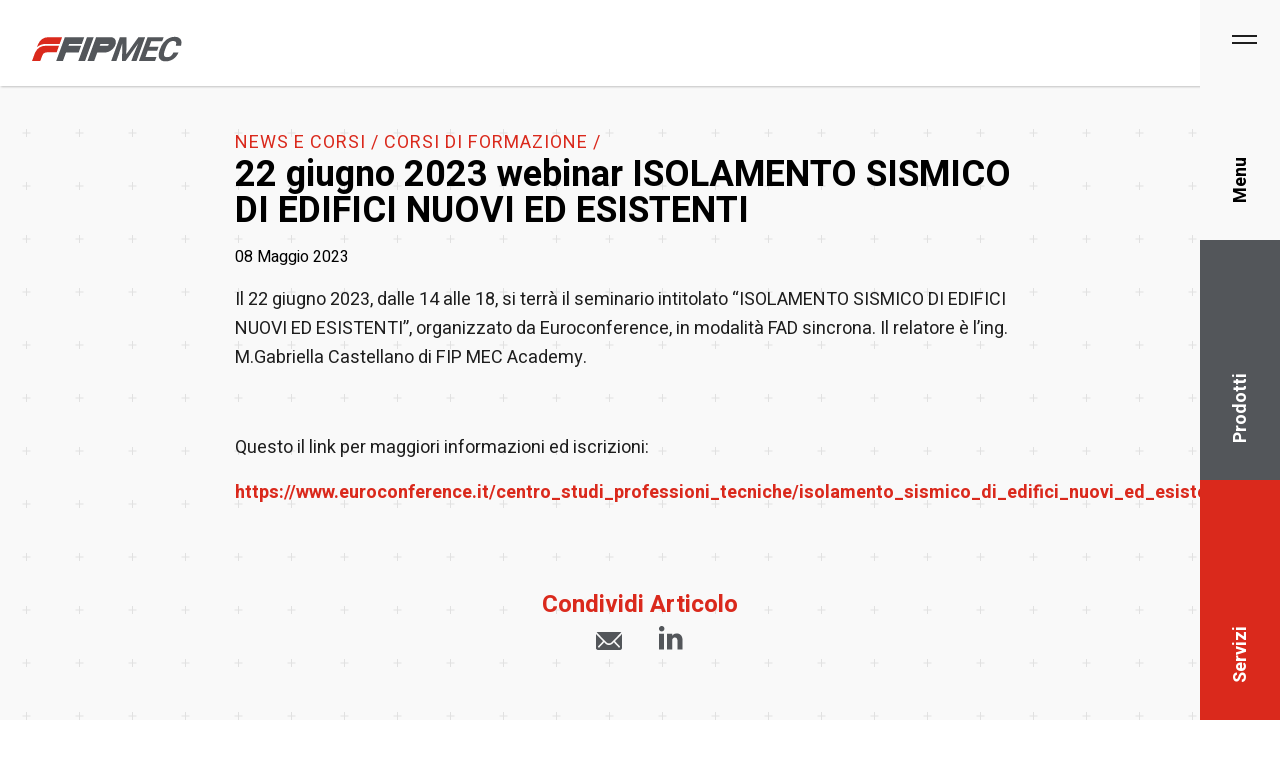

--- FILE ---
content_type: text/html; charset=utf-8
request_url: https://www.fipmec.it/it/news/httpswww-euroconference-itcentro-studi-professioni-tecnicheisolamento-sismico-di-edifici-nuovi-ed-esistenti/
body_size: 9291
content:
<!doctype html>
<html class="no-js" lang="it-IT">
    <head>
        <base href="https://www.fipmec.it/"><!--[if lte IE 6]></base><![endif]-->
        <title>22 giugno 2023 webinar ISOLAMENTO SISMICO DI EDIFICI NUOVI ED ESISTENTI | FIP MEC S.r.l.</title>
        <meta charset="utf-8">
        <meta http-equiv="Content-Type" content="text/html; charset=utf-8">
        <meta name="viewport" content="width=device-width, initial-scale=1.0, maximum-scale=2.0, user-scalable=1">
        
        <link href="https://fonts.googleapis.com/css?family=Heebo:100,400,500,700|Roboto:100,400,500,700&display=swap&subset=cyrillic" rel="stylesheet">
        <link rel="apple-touch-icon" sizes="180x180" href="/resources/themes/site/images/favicon/apple-touch-icon.png">
        <link rel="icon" type="image/png" sizes="32x32" href="/resources/themes/site/images/favicon/favicon-32x32.png">
        <link rel="icon" type="image/png" sizes="16x16" href="/resources/themes/site/images/favicon/favicon-16x16.png">
        <link rel="manifest" href="/resources/themes/site/images/favicon/site.webmanifest">
        <link rel="mask-icon" href="/resources/themes/site/images/favicon/safari-pinned-tab.svg" color="#da291c">
        <link rel="shortcut icon" href="/resources/themes/site/images/favicon/favicon.ico">
        <meta name="msapplication-TileColor" content="#ffffff">
        <meta name="msapplication-config" content="/resources/themes/site/images/favicon/browserconfig.xml">
        <meta name="theme-color" content="#da291c">
        <meta name="generator" content="SilverStripe - https://www.silverstripe.org" />
<meta http-equiv="Content-Type" content="text/html; charset=utf-8" />
	<link rel="alternate" hreflang="en-GB" href="https://www.fipmec.it/en/" />

	<link rel="alternate" hreflang="es-ES" href="https://www.fipmec.it/es/" />

	<link rel="alternate" hreflang="it-IT" href="https://www.fipmec.it/it/news/httpswww-euroconference-itcentro-studi-professioni-tecnicheisolamento-sismico-di-edifici-nuovi-ed-esistenti/" />

	<link rel="alternate" hreflang="ru-RU" href="https://www.fipmec.it/ru/" />

<meta property="og:title" content="22 giugno 2023 webinar ISOLAMENTO SISMICO DI EDIFICI NUOVI ED ESISTENTI" />
<meta property="og:type" content="website" />
<meta property="og:url" content="https://www.fipmec.it/it/news/httpswww-euroconference-itcentro-studi-professioni-tecnicheisolamento-sismico-di-edifici-nuovi-ed-esistenti/" />
<meta property="og:image" content="http://www.fipmec.it/resources/themes/site/images/opengraph.jpg?m=1576766290" />
<meta property="og:image:secure_url" content="https://www.fipmec.it/resources/themes/site/images/opengraph.jpg?m=1576766290" />
<meta property="og:image:type" content="application/unknown" />
<meta property="og:description" content="Il 22 giugno 2023, dalle 14 alle 18, si terrà il seminario intitolato “ISOLAMENTO SISMICO DI EDIFICI NUOVI ED ESISTENTI”, organizzato da Euroconference, in modalità FAD sincrona. Il relatore è l’ing. M. Gabriella Castellano di FIP MEC Academy.  

Questo il link per maggiori informazioni ed iscrizioni:

https://www. euroconference. it/centro_studi_professioni_tecniche/isolamento_sismico_di_edifici_nuovi_ed_esistenti" />
<meta property="og:site_name" content="FIP MEC S.r.l." />
<meta property="og:locale" content="it_IT" />

        <!--[if lt IE 9]>
            <script src="//html5shiv.googlecode.com/svn/trunk/html5.js"></script>
        <![endif]-->
        
<script type="text/javascript">
    window.dataLayer = window.dataLayer || [];
    dataLayer.push({
    "gtm_ip_address": "18.219.134.4",
    "site_env": "live",
    "cookie_consent": false
});
</script>


<script type="text/javascript">
	(function(w,d,s,l,i){w[l]=w[l]||[];w[l].push({'gtm.start':
        new Date().getTime(),event:'gtm.js'});var f=d.getElementsByTagName(s)[0],
        j=d.createElement(s),dl=l!='dataLayer'?'&l='+l:'';j.async=true;j.src=
        '//www.googletagmanager.com/gtm.js?id='+i+dl;f.parentNode.insertBefore(j,f);
        })(window,document,'script','dataLayer','GTM-5GB8HV6');
</script>

        <script type="text/javascript">
    var _iub = _iub || [];
    _iub.csConfiguration = {"countryDetection":true,"whitelabel":false,"lang":"it","siteId":1815333,"gdprAppliesGlobally":false,"consentOnContinuedBrowsing":false,"perPurposeConsent":true,"enableTcf":true,"googleAdditionalConsentMode":true,"newConsentAtVendorListUpdate":0,"cookiePolicyId":51616668, "banner":{ "acceptButtonDisplay":true,"position":"float-top-center","rejectButtonDisplay":true,"customizeButtonDisplay":true,"listPurposes":true }};
</script>
<script type="text/javascript" src="//cdn.iubenda.com/cs/tcf/stub-v2.js"></script>
<script type="text/javascript" src="//cdn.iubenda.com/cs/tcf/safe-tcf-v2.js"></script>
<script type="text/javascript" src="//cdn.iubenda.com/cs/iubenda_cs.js" charset="UTF-8" async></script>
<script type="text/javascript">
    var _iub = _iub || {};
    _iub.cons_instructions = _iub.cons_instructions || [];
    _iub.cons_instructions.push(["init", {api_key: "ug5k8nZpdaPnoeFqmAqSRxtu3ihoUyf9"}]);
</script>
<script type="text/javascript" src="https://cdn.iubenda.com/cons/iubenda_cons.js" async></script>

        <script>
            const locale = 'it-IT';
        </script>

    <link rel="stylesheet" type="text/css" href="/resources/themes/site/css/app.css?m=1634889435" />
</head>
    <body class="BlogPost ">
        <noscript><iframe src="//www.googletagmanager.com/ns.html?id=GTM-5GB8HV6" height="0" width="0" style="display:none;visibility:hidden"></iframe></noscript>
        <nav id="js-mainNav" class="nav nav--blogpost">
    <div class="container mx-auto">
        <div class="nav__container">
            <a href="https://www.fipmec.it/" class="brand" aria-label="FIPMEC">
                <svg xmlns="http://www.w3.org/2000/svg" width="100" height="17" viewBox="0 0 230 39">
                    <g fill-rule="evenodd">
                        <path d="M76.35 11.644L80.108 1.32H60.74h.001-10.325l-13.354 36.69h10.325l4.786-13.152H71.54l.023-.063 3.735-10.26.023-.064H55.954l1.028-2.826zM81.293 38.008l13.354-36.69H84.322l-13.354 36.69zM115.547 14.533H103.84l1.051-2.89h11.707c.798 0 1.209.648.919 1.446-.291.797-1.173 1.444-1.97 1.444m4.813-13.226l-.004.013h-11.707l.001-.002H98.324l-13.353 36.69h10.325l4.786-13.151h11.707l-.005.013c6.507 0 13.701-5.275 16.07-11.781 2.368-6.507-.988-11.782-7.494-11.782M160.204 37.982h-7.921l3.442-9.454 7.149-17.5-19.416 26.954h-5.356l.231-26.955-5.591 17.501-3.44 9.454h-7.896l13.325-36.61h10.334l-.456 26.125 18.56-26.125h10.36zM190.926 31.62l-2.315 6.362h-24.717l13.325-36.61h24.691l-2.324 6.387h-16.797l-3.029 8.323h14.308l-2.243 6.16h-14.306l-3.414 9.379zM219.734 32.375c-1.917 1.929-4.161 3.429-6.73 4.5-2.57 1.074-5.322 1.61-8.255 1.61-3.135 0-5.59-.716-7.365-2.15-1.774-1.433-2.786-3.478-3.034-6.135-.249-2.656.283-5.787 1.595-9.391l.814-2.238c1.306-3.587 3.075-6.717 5.305-9.391 2.23-2.674 4.756-4.731 7.577-6.173 2.822-1.442 5.766-2.163 8.833-2.163 3.001 0 5.372.553 7.116 1.66 1.743 1.106 2.85 2.636 3.321 4.589.47 1.953.246 4.876-.452 7.44h-7.97c.654-2.212.855-4.524.184-5.605-.67-1.081-2.187-1.621-4.551-1.621-2.464 0-4.62.905-6.47 2.715-1.849 1.81-3.475 4.644-4.878 8.499l-.833 2.288c-.945 2.598-1.473 4.714-1.581 6.348-.109 1.635.218 2.855.981 3.659.763.805 2.016 1.207 3.759 1.207 2.263 0 4.14-.515 5.63-1.546 1.49-1.031 3.165-3.473 4.097-5.62h7.826c-1.083 2.515-3.003 5.59-4.919 7.518" style="&#10;    fill:;&#10;"/>
                        <g fill="#DA291C">
                            <path d="M41.362 14.533H21.235A18.115 18.115 0 0 0 5.026 24.579a18.059 18.059 0 0 0-.822 1.879L0 38.008h12.691l3.001-8.246a7.786 7.786 0 0 1 7.317-5.123h14.76l3.678-10.106h-.085z"/>
                            <path d="M42.411 11.68l3.812-10.36H26.011A18.19 18.19 0 0 0 8.94 13.23l-1.275 3.463c3.717-3.154 8.497-5.013 13.571-5.013h21.176z"/>
                        </g>
                    </g>
                </svg>
            </a>
            
            <div class="nav_button" tabindex="-1" style="opacity: 1; pointer-events: auto;">
                <div class="nav_button__bar nav_button__bar--1"></div>
                
                <div class="nav_button__bar nav_button__bar--3"></div>
            </div>
        </div>
    </div>
</nav>
<div id="nav_js" class="nav_mobile">
    <ul class="nav_mobile__menu">
        
            <li class="-link nav_mobile__menu_item text-ul-d-grey font-bold  mb-3 ">
    <a href="https://www.fipmec.it/it/chi-siamo/" title="Chi siamo">
        Chi siamo
    </a>
</li>

        
            <li class="-link nav_mobile__menu_item text-ul-d-grey font-bold  mb-3 ">
    <a href="https://www.fipmec.it/it/referenze/" title="Referenze">
        Referenze
    </a>
</li>

        
            <li class="-section nav_mobile__menu_item text-ul-d-grey font-bold  mb-3 ">
    <a href="https://www.fipmec.it/it/news/" title="News e Corsi">
        News e Corsi
    </a>
</li>

        
            <li class="-link nav_mobile__menu_item text-ul-d-grey font-bold  mb-3 ">
    <a href="https://www.fipmec.it/it/area-download/" title="Area Download">
        Area Download
    </a>
</li>

        
            <li class="-link nav_mobile__menu_item text-ul-d-grey font-bold ">
    <a href="https://www.fipmec.it/it/contattaci/" title="Contattaci">
        Contattaci
    </a>
</li>

        
        
            <li class="text-antracite nav_mobile__menu_item nav_mobile__menu_item--middle">
                <a href="https://www.fipmec.it/it/lavora-con-noi/">Lavora con noi</a><br>
            </li>
        
        <li class="mt-3 text-antracite nav_mobile__menu_item nav_mobile__menu_item--middle">
            
                <a href="/it/news/httpswww-euroconference-itcentro-studi-professioni-tecnicheisolamento-sismico-di-edifici-nuovi-ed-esistenti/#" class="login-pop modal-open" data-modalid="LoginModal">Login</a>
            
        </li>
        <li class="nav_mobile__menu_item nav_mobile__menu_item--bottom ">
            <div class="nav_mobile__bottom ">
                
<div class="nav_mobile__locale">
	
		
			<span class="link">
				<a href="/en/" rel="alternate" hreflang="en-GB">en</a>
			</span>
		
	
		
			<span class="link">
				<a href="/es/" rel="alternate" hreflang="es-ES">es</a>
			</span>
		
	
		
			<span class="current">
				<a href="/it/news/httpswww-euroconference-itcentro-studi-professioni-tecnicheisolamento-sismico-di-edifici-nuovi-ed-esistenti/" rel="alternate" hreflang="it-IT">it</a>
			</span>
		
	
		
			<span class="link">
				<a href="/ru/" rel="alternate" hreflang="ru-RU">ru</a>
			</span>
		
	
</div>


                <div class="nav_mobile__socials">
                    


	<a href="https://it.linkedin.com/company/fip-mec-srl" target="_blank" aria-label="Visit us on LinkedIn">
		<svg xmlns="http://www.w3.org/2000/svg" width="30" height="30" viewBox="0 0 30 30">
		    <path fill-rule="evenodd" d="M8.056 26.536H3V10.815h5.056v15.72zM5.703 8.424h-.037C4.048 8.424 3 7.22 3 5.712 3 4.177 4.076 3 5.73 3c1.655 0 2.667 1.168 2.703 2.712 0 1.508-1.048 2.712-2.73 2.712zm20.833 18.112h-5.057V17.94c0-2.06-.735-3.466-2.565-3.466-1.397 0-2.225.947-2.593 1.866-.137.33-.174.781-.174 1.241v8.955H11.09V10.815h5.057v2.188c.735-1.048 1.884-2.556 4.56-2.556 3.319 0 5.829 2.188 5.829 6.904v9.185z"/>
		</svg>
	</a>




                </div>
            </div>
        </li>
    </ul>
</div>

        <div class="opened_cover"></div>
<div class="lateral">
	<div class="lateral_menu">
		<div class="bg-ul-grey hover:bg-white lateral_menu__item" data-target="mainmenu">
			<span>Menu</span>
		</div>
		<div class="bg-antracite hover:bg-antracitelight lateral_menu__item" data-target="products">
			<span>Prodotti</span>
		</div>
		<div class="bg-brand hover:bg-brandlight lateral_menu__item" data-target="services">
			<span>Servizi</span>
		</div>
		<div class="absolute lateral__burgercnt top-0 py-8 px-8 z-50">
			<div class="lateral__burger">
                <div class="lateral__burger__bar lateral__burger__bar--1"></div>
                <div class="lateral__burger__bar lateral__burger__bar--3"></div>
            </div>
		</div>
	</div>
	<div class="lateral_submenu">
	    <div class=" lateral_submenu__item" >
	    	<ul class="hidden lsubmenu_ul" id="products_menu">
				
		    		<li><a href="https://www.fipmec.it/it/prodotti/apparecchi-dappoggio/">Apparecchi d’appoggio</a></li>
				
		    		<li><a href="https://www.fipmec.it/it/prodotti/giunti-di-dilatazione/">Giunti di dilatazione</a></li>
				
		    		<li><a href="https://www.fipmec.it/it/prodotti/dispositivi-antisismici/">Dispositivi antisismici</a></li>
				
		    		<li><a href="https://www.fipmec.it/it/prodotti/prodotti-per-gallerie/">Prodotti per Gallerie</a></li>
				
	    	</ul>
	    	<ul class="hidden lsubmenu_ul" id="services_menu">
	    		
		    		<li><a href="https://www.fipmec.it/it/servizi/prove-di-laboratorio/">Prove di laboratorio</a></li>
				
		    		<li><a href="https://www.fipmec.it/it/servizi/supervisione/">Supervisione</a></li>
				
		    		<li><a href="https://www.fipmec.it/it/servizi/formazione/">Formazione</a></li>
				
		    		<li><a href="https://www.fipmec.it/it/servizi/sistemi-di-monitoraggio/">Sistemi di Monitoraggio</a></li>
				
			</ul>
			<ul class="hidden lsubmenu_ul" id="mainmenu_menu">
				
    
        <ul class="list-reset menu menu-hookDesktopMenu">
        	
                
                    <li class="menu__item">
                        <a class='menu__link' href="https://www.fipmec.it/it/chi-siamo/" >
                            Chi siamo
                        </a>
                    </li>
                
        	
                
                    <li class="menu__item">
                        <a class='menu__link' href="https://www.fipmec.it/it/referenze/" >
                            Referenze
                        </a>
                    </li>
                
        	
                
                    <li class="menu__item">
                        <a class='menu__link' href="https://www.fipmec.it/it/news/" >
                            News e Corsi
                        </a>
                    </li>
                
        	
                
                    <li class="menu__item">
                        <a class='menu__link' href="https://www.fipmec.it/it/area-download/" >
                            Area Download
                        </a>
                    </li>
                
        	
                
                    <li class="menu__item">
                        <a class='menu__link' href="https://www.fipmec.it/it/contattaci/" >
                            Contattaci
                        </a>
                    </li>
                
        	
        </ul>
    


			</ul>
	    	<div class="lateral_submenu__middle">
	    		<ol>
		            
			    		<li class="">
					        <a href="https://www.fipmec.it/it/lavora-con-noi/">Lavora con noi</a><br>
				        </li>
				    
			        <li class=" mt-3">
			        	
			            <a href="/it/news/httpswww-euroconference-itcentro-studi-professioni-tecnicheisolamento-sismico-di-edifici-nuovi-ed-esistenti/#" class="login-pop modal-open" data-modalid="LoginModal">Login</a>
			            
			        </li>
	    		</ol>
	    	</div>
	    	<div class="lateral_submenu__lang">
	    		
					
						
							<a class="link" href="/en/" rel="alternate" hreflang="en-GB">en</a>
						
					
						
							<a class="link" href="/es/" rel="alternate" hreflang="es-ES">es</a>
						
					
						
							<a class="current" href="/it/news/httpswww-euroconference-itcentro-studi-professioni-tecnicheisolamento-sismico-di-edifici-nuovi-ed-esistenti/" rel="alternate" hreflang="it-IT">it</a>
						
					
						
							<a class="link" href="/ru/" rel="alternate" hreflang="ru-RU">ru</a>
						
					
				
	    	</div>
	    	<div class="lateral_submenu__socials">
	    		


	<a href="https://it.linkedin.com/company/fip-mec-srl" target="_blank" aria-label="Visit us on LinkedIn">
		<svg xmlns="http://www.w3.org/2000/svg" width="30" height="30" viewBox="0 0 30 30">
		    <path fill-rule="evenodd" d="M8.056 26.536H3V10.815h5.056v15.72zM5.703 8.424h-.037C4.048 8.424 3 7.22 3 5.712 3 4.177 4.076 3 5.73 3c1.655 0 2.667 1.168 2.703 2.712 0 1.508-1.048 2.712-2.73 2.712zm20.833 18.112h-5.057V17.94c0-2.06-.735-3.466-2.565-3.466-1.397 0-2.225.947-2.593 1.866-.137.33-.174.781-.174 1.241v8.955H11.09V10.815h5.057v2.188c.735-1.048 1.884-2.556 4.56-2.556 3.319 0 5.829 2.188 5.829 6.904v9.185z"/>
		</svg>
	</a>




	    	</div>
		</div>
	</div>
</div>

        
            

        

        <div class="fixed flex justify-center flex-row w-full lg:hidden bottom-0 z-20">
    <a class="w-1/2 bg-brand hover:bg-brandlight py-4 pl-8 text-white font-bold text-lg cursor-pointer" href="https://www.fipmec.it/it/servizi/">
        <span >Servizi</span>
    </a>
    <a class="w-1/2 bg-antracite hover:bg-antracitelight py-4 pl-8 text-white font-bold text-lg cursor-pointer" href="https://www.fipmec.it/it/prodotti/">
    	<span >Prodotti</span>
    </a>
</div>
        <section id="main-section" class="flex-1">
            <section class="bg-pattern px-8 pt-32">
    <div class="container mx-auto flex flex-wrap">
        <div class="blog-entry w-full">
            <article class="w-full lg:w-8/12 mx-auto" itemprop="mainEntityOfPage" itemscope itemtype="http://schema.org/NewsArticle">
                <meta itemprop='mainEntityOfPage' content="https://www.fipmec.it/it/news/httpswww-euroconference-itcentro-studi-professioni-tecnicheisolamento-sismico-di-edifici-nuovi-ed-esistenti/">
                
                    
                        <div itemscope itemtype="https://schema.org/BreadcrumbList" class="print:hidden">
                            <span itemprop="itemListElement" itemscope itemtype="https://schema.org/ListItem"><a class="breadcrumb" itemtype="https://schema.org/Thing" itemprop="item" href="/it/news/">News e Corsi / </a><meta itemprop="name" content="News e Corsi" /><meta itemprop="position" content="1" /></span><span itemprop="itemListElement" itemscope itemtype="https://schema.org/ListItem"><a href="/it/news/category/corsi-di-formazione" itemtype="https://schema.org/Thing" itemprop="item" class="breadcrumb">Corsi di formazione /</a><meta itemprop="name" content="Corsi di formazione" /><meta itemprop="position" content="2" /></span>
                        </div>
                    
                
                <h1 class="titles__news mb-4 print:text-black" itemprop="headline">22 giugno 2023 webinar ISOLAMENTO SISMICO DI EDIFICI NUOVI ED ESISTENTI</h1>
                <div class="mb-4">
                    <span class="related_news__date" itemprop="datePublished" content="2023-05-08 15:14:36">08 Maggio 2023</span>
                    <meta itemprop='dateModified' content="2023-05-08 15:14:36">
                </div>
                <div class="hidden" itemprop="description"></div>

                

                <div class="typography" itemprop="articleBody"><p><span>Il 22 giugno 2023, dalle 14 alle 18, si terrà il seminario intitolato “ISOLAMENTO SISMICO DI EDIFICI NUOVI ED ESISTENTI”, organizzato da Euroconference, in modalità FAD sincrona. Il relatore è l’ing. M.Gabriella Castellano di FIP MEC Academy.</span></p><p>&nbsp;</p><p><span>Questo il link per maggiori informazioni ed iscrizioni:</span></p><p><span><a rel="noopener" href="https://www.euroconference.it/centro_studi_professioni_tecniche/isolamento_sismico_di_edifici_nuovi_ed_esistenti" target="_blank" data-saferedirecturl="https://www.google.com/url?q=https://www.euroconference.it/centro_studi_professioni_tecniche/isolamento_sismico_di_edifici_nuovi_ed_esistenti&amp;source=gmail&amp;ust=1683618347212000&amp;usg=AOvVaw0uj_Ga6RshwGBPz2E07Lxb">https://www.euroconference.it/centro_studi_professioni_tecniche/isolamento_sismico_di_edifici_nuovi_ed_esistenti</a></span></p></div>
                <div class="mt-20 mb-20 print:hidden">
                    <span class="text-brand text-2xl font-semibold text-center block">Condividi Articolo</span>
                    <div class="flex justify-center">
                        <a href="mailto:?Subject=22 giugno 2023 webinar ISOLAMENTO SISMICO DI EDIFICI NUOVI ED ESISTENTI&amp;Body=https://www.fipmec.it/it/news/httpswww-euroconference-itcentro-studi-professioni-tecnicheisolamento-sismico-di-edifici-nuovi-ed-esistenti/" class="js-gtmClickEvent mr-4" data-category="Share" data-label="mail">
                            <img src="/resources/themes/site/images/icons/icons-mail.svg" alt="Mail 22 giugno 2023 webinar ISOLAMENTO SISMICO DI EDIFICI NUOVI ED ESISTENTI">
                        </a>
                        
                        <a href="https://www.linkedin.com/shareArticle?mini=true&amp;url=https://www.fipmec.it/it/news/httpswww-euroconference-itcentro-studi-professioni-tecnicheisolamento-sismico-di-edifici-nuovi-ed-esistenti/&amp;title=22+giugno+2023+webinar+ISOLAMENTO+SISMICO+DI+EDIFICI+NUOVI+ED+ESISTENTI" class="js-gtmClickEvent ml-4" data-category="Share" data-label="linkedin" onclick="window.open('https://www.linkedin.com/shareArticle?mini=true&amp;url=https://www.fipmec.it/it/news/httpswww-euroconference-itcentro-studi-professioni-tecnicheisolamento-sismico-di-edifici-nuovi-ed-esistenti/&amp;title=22+giugno+2023+webinar+ISOLAMENTO+SISMICO+DI+EDIFICI+NUOVI+ED+ESISTENTI','popup','width=600,height=600'); return false;">
                            <img src="/resources/themes/site/images/icons/icons-linkedin.svg" alt="Linkedin 22 giugno 2023 webinar ISOLAMENTO SISMICO DI EDIFICI NUOVI ED ESISTENTI">
                        </a>
                    </div>
                </div>

                <span class="hidden" itemprop="author">FIP MEC S.r.l.</span>
                <div itemprop="publisher" itemscope itemtype="http://schema.org/Organization" class="hidden">
                    <div itemprop="logo" itemscope itemtype="http://schema.org/ImageObject">
                        <meta itemprop="url" content="/resources/themes/site/images/logos/logo-footer.svg">
                    </div>
                    <span itemprop="name">FIP MEC S.r.l.</span>
                </div>

                
            </article>
        </div>

        
    </div>
    
        <div class=" pb-20 print:hidden">
            <div class="container mx-auto flex flex-wrap">
                <h3 class="titles__section mb-8 w-full">Notizie e corsi correlati</h3>
                
                    <div class="mb-12 w-full md:w-1/2 xl:w-1/3 md:px-4">
	<div class="news_card h-full px-4 news_card--big  news_card--red">
		<a href="/it/news/corso-analisi-dinamica-non-lineare-per-la-valutazione-della-risposta-sismica-di-strutture/" title="Leggi di più su 'Corso ANALISI DINAMICA NON LINEARE PER LA VALUTAZIONE DELLA RISPOSTA SISMICA DI STRUTTURE'..." class="flex flex-col h-full">
			
			
				<div class="news_card__head mb-4">
					<span class="news_card__date text-ul-grey text-base uppercase">Corsi di formazione</span>
				</div>
			
			<h2 class="news_card__title mb-4">
					Corso ANALISI DINAMICA NON LINEARE PER LA VALUTAZIONE DELLA RISPOSTA SISMICA DI STRUTTURE
			</h2>
			
			<div class="mt-auto">
			    <p class="pt-4">
			    	
						<span class='news_card__cta'>Vedi Corso
					
						<svg xmlns="http://www.w3.org/2000/svg" width="25" height="26" viewBox="0 0 25 26">
							<path fill-rule="evenodd" d="M0 14.482h19.844l-7.5 7.5 1.942 1.875L25 13.143 14.286 2.429 12.41 4.304l7.433 7.5H0z"/>
						</svg>
				</p>
			</div>

		</a>
		
	</div>
</div>

                
                    <div class="mb-12 w-full md:w-1/2 xl:w-1/3 md:px-4">
	<div class="news_card h-full px-4 news_card--big  news_card--red">
		<a href="/it/news/corso-dissipatori-di-energia-per-ladeguamento-sismico-di-edifici/" title="Leggi di più su 'Corso DISSIPATORI DI ENERGIA PER L&#039;ADEGUAMENTO SISMICO DI EDIFICI'..." class="flex flex-col h-full">
			
			
				<div class="news_card__head mb-4">
					<span class="news_card__date text-ul-grey text-base uppercase">Corsi di formazione</span>
				</div>
			
			<h2 class="news_card__title mb-4">
					Corso DISSIPATORI DI ENERGIA PER L&#039;ADEGUAMENTO SISMICO DI EDIFICI
			</h2>
			
			<div class="mt-auto">
			    <p class="pt-4">
			    	
						<span class='news_card__cta'>Vedi Corso
					
						<svg xmlns="http://www.w3.org/2000/svg" width="25" height="26" viewBox="0 0 25 26">
							<path fill-rule="evenodd" d="M0 14.482h19.844l-7.5 7.5 1.942 1.875L25 13.143 14.286 2.429 12.41 4.304l7.433 7.5H0z"/>
						</svg>
				</p>
			</div>

		</a>
		
	</div>
</div>

                
                    <div class="mb-12 w-full md:w-1/2 xl:w-1/3 md:px-4">
	<div class="news_card h-full px-4 news_card--big  news_card--red">
		<a href="/it/news/10-dicembre-2025-seminario-dissipatori-viscosi-e-dispositivi-di-vincolo-dinamico-epr-il-miglioramento-sismico-di-edifici-il-caso-studio-dellospedale-di-rivoli-tonuova-articolo-del-blog/" title="Leggi di più su '10 dicembre 2025 - Seminario DISSIPATORI VISCOSI E DISPOSITIVI DI VINCOLO DINAMICO PER IL MIGLIORAMENTO SISMICO DI EDIFICI. Il caso studio dell&#039;ospedale di Rivoli (TO)'..." class="flex flex-col h-full">
			
			
				<div class="news_card__head mb-4">
					<span class="news_card__date text-ul-grey text-base uppercase">Corsi di formazione</span>
				</div>
			
			<h2 class="news_card__title mb-4">
					10 dicembre 2025 - Seminario DISSIPATORI VISCOSI E DISPOSITIVI DI VINCOLO DINAMICO PER IL MIGLIORAMENTO SISMICO DI EDIFICI. Il caso studio dell&#039;ospedale di Rivoli (TO)
			</h2>
			
			<div class="mt-auto">
			    <p class="pt-4">
			    	
						<span class='news_card__cta'>Vedi Corso
					
						<svg xmlns="http://www.w3.org/2000/svg" width="25" height="26" viewBox="0 0 25 26">
							<path fill-rule="evenodd" d="M0 14.482h19.844l-7.5 7.5 1.942 1.875L25 13.143 14.286 2.429 12.41 4.304l7.433 7.5H0z"/>
						</svg>
				</p>
			</div>

		</a>
		
	</div>
</div>

                
            </div>
        </div>
    
</section>
        </section>
        <div class="modal__overlay hidden"></div>
<div id="LoginModal" class="modal hidden">
	<div class="modal__content">
		<div class="absolute right-0 top-0 m-5">
			<svg xmlns="http://www.w3.org/2000/svg" width="24" height="24" viewBox="0 0 24 24" class="closemodal">
			    <path fill-rule="evenodd" d="M19.97 3l1.415 1.414-7.779 7.778 7.779 7.779-1.414 1.414-7.779-7.779-7.778 7.779L3 19.97l7.778-7.779L3 4.414 4.414 3l7.778 7.778L19.971 3z"/>
			</svg>
		</div>
		<div class="flex flex-row flex-wrap py-12 px-4 md:px-0">
			<div id="loginMe" class="w-full md:w-1/2 md:pr-4 md:border-r border-brand md:py-8">
				<div class="px-8 mb-8">
					<h3 class="font-bold text-xl md:text-3xl uppercase">ACCEDI COL TUO ACCOUNT</h3>
					<div id="changeform" class="underline md:hidden cursor-pointer my-6 text-brand">Clicca qui per iscriverti</div>
				</div>
				<div class="block-cnt">
    <form id="MemberLoginForm_ReservedAreaLoginForm" action="/it/news/httpswww-euroconference-itcentro-studi-professioni-tecnicheisolamento-sismico-di-edifici-nuovi-ed-esistenti/ReservedAreaLoginForm/" method="post" enctype="application/x-www-form-urlencoded" class="-login w-full flex flex-col">
        
            <p id="MemberLoginForm_ReservedAreaLoginForm_error" class="message  text-center mb-4" style="display: none"></p>
        
        <div class="flex flex-wrap w-full justify-around">
            <div class="w-full text-center field text">
                <input type="text" name="Email" class="text form-group--no-label" id="MemberLoginForm_ReservedAreaLoginForm_Email" required="required" aria-required="true" placeholder="Email" />
            </div>
            <div class="w-full text-center field text">
                <input type="password" name="Password" class="text password form-group--no-label" id="MemberLoginForm_ReservedAreaLoginForm_Password" required="required" aria-required="true" placeholder="Password" autocomplete="off" />
            </div>
            <div class="-login__actions mb-8">
                <div class="simple_link simple_link--branded ">
                    <a href="/Security/lostpassword" >Password dimenticata?</a>
                </div>
                <div class="hover:text-brand mt-4">
                    
                </div>
            </div>
            <div class="Actions w-full text-center">
                <input type="submit" name="action_doLogin" value="Login" class="action btn btn-call-to-action uppercase w-full h-full" id="MemberLoginForm_ReservedAreaLoginForm_action_doLogin" />
            </div>
        </div>
        <input type="hidden" name="BackURL" value="https://www.fipmec.it/it/news/httpswww-euroconference-itcentro-studi-professioni-tecnicheisolamento-sismico-di-edifici-nuovi-ed-esistenti/" class="hidden" id="MemberLoginForm_ReservedAreaLoginForm_BackURL" />
        <input type="hidden" name="SecurityID" value="7aeff3dcd7545402dac73e5eaf268a7ff05629ae" class="hidden" id="MemberLoginForm_ReservedAreaLoginForm_SecurityID" />
        <input type="hidden" name="AuthenticationMethod" value="SilverStripe\Security\MemberAuthenticator\MemberAuthenticator" class="hidden" id="MemberLoginForm_ReservedAreaLoginForm_AuthenticationMethod" />
    </form>
</div>

			</div>
			<div id="registerMe" class="w-full md:w-1/2 md:pl-4 py-0 md:py-8 hidden md:block">
				<div class="px-8 mb-8">
					<h3 class="font-bold text-xl md:text-3xl">NON HAI UN ACCOUNT?</h3>
					<p class="text-base md:text-lg leading-relaxed">Compila il form e registrati</p>
				</div>
				
<form id="Form_ReservedAreaRegisterForm" action="/it/news/httpswww-euroconference-itcentro-studi-professioni-tecnicheisolamento-sismico-di-edifici-nuovi-ed-esistenti/ReservedAreaRegisterForm/" method="post" enctype="application/x-www-form-urlencoded" class="-registerForm" novalidate="novalidate">

	
        <p id="Form_ReservedAreaRegisterForm_error" class="message  text-center mb-4" style="display: none"></p>
    
	<fieldset>
		<div class="flex flex-wrap flex-row">
	        <div class="w-full flex flex-wrap flex-row">
	            <div class="field text w-full md:w-1/2">
	                <input type="text" name="FirstName" class="text" id="Form_ReservedAreaRegisterForm_FirstName" required="required" aria-required="true" placeholder="Nome *" />
	                
	            </div>
	            <div class="field text w-full md:w-1/2">
	                <input type="text" name="Surname" class="text" id="Form_ReservedAreaRegisterForm_Surname" required="required" aria-required="true" placeholder="Cognome *" />
	                
	            </div>
	            <div class="field text w-full md:w-1/2">
	                <input type="email" name="Email" class="email text" id="Form_ReservedAreaRegisterForm_Email" required="required" aria-required="true" placeholder="Email *" />
	                
	            </div>
	            <div class="field text w-full md:w-1/2">
	                <input type="text" name="Company" class="text" id="Form_ReservedAreaRegisterForm_Company" required="required" aria-required="true" placeholder="Azienda *" />
	                
	            </div>
	            <div style="display:none;">
	                <input type="text" name="YAKSecure" class="yak" id="Form_ReservedAreaRegisterForm_YAKSecure" placeholder="Phone" />
	                <input type="hidden" name="SecurityID" value="7aeff3dcd7545402dac73e5eaf268a7ff05629ae" class="hidden" id="Form_ReservedAreaRegisterForm_SecurityID" />
	            </div>
	            <div class="w-full md:pr-5">
	                <div id="Password_Password_Holder" class="field text password form-group--no-label">
	
	<div class="middleColumn">
		<input type="password" name="Password[_Password]" class="text password form-group--no-label" id="Password_Password" autocomplete="off" placeholder="Password" />
	</div>
	
	
	
</div>
<div id="Password_ConfirmPassword_Holder" class="field text password">
	<label class="left" for="Password_ConfirmPassword">Conferma password</label>
	<div class="middleColumn">
		<input type="password" name="Password[_ConfirmPassword]" class="text password" id="Password_ConfirmPassword" autocomplete="off" placeholder="Password" />
	</div>
	
	
	
</div>

	                
	            </div>
	        </div>
	    </div>
	    <div class="flex flex-wrap flex-row items-center">
	        <div class="w-full flex flex-wrap flex-row">
	            
	                <div class="checkbox field privacy w-full mt-5 lg:mt-0 -main  checkbox">
	                    <input type="checkbox" name="Privacy" value="1" class="checkbox" id="Form_ReservedAreaRegisterForm_Privacy" required="required" />
	                    <label class="right" for="Form_ReservedAreaRegisterForm_Privacy">Ho letto e accetto <a class="js-privacy-link" href="https://www.fipmec.it/it/privacy-policy/" target="_blank">la privacy e il trattamento dei dati personali</a></label>
	                    
	                </div>
	            
	        </div>
	    </div>


	
	<div class="btn-toolbar lg:px-8">
		
			<div class="Actions w-full text-center">
				<input type="submit" name="action_doReservedAreaRegisterForm" value="Invia" class="action action btn btn-call-to-action uppercase w-full h-full" id="Form_ReservedAreaRegisterForm_action_doReservedAreaRegisterForm" />
			</div>
		
	</div>
	

</form>

			</div>
		</div>
	</div>
</div>

        <footer class="footer">
    <div class="w-full lg:w-10/12 mx-auto">
        <div class="container mx-auto flex flex-wrap  px-8 lg:px-0">
        	<div class="w-full md:w-1/2 footer__block mt-5 md:mt-0" itemscope itemtype="http://schema.org/Organization">
                
                    <h6 class="font-bold leading-tight mb-4 text-antracite text-sm" itemprop="name">FIP MEC S.r.l.</h6>
                
                
                    <p class="footer__info block" itemprop="address">Via Scapacchiò, 41 | 35030 Selvazzano Dentro (PD) Italy</p>
                
                
                    <p class="footer__info block">
                        
                            <span itemprop="telephone">Tel : <a href="tel:+39 049 822 5511">+39 049 822 5511</a></span>
                        
                        
                            <span>  |  </span>
                        
                        
                            <span>Reg.Imprese PD | C.F. e P.IVA 01049070251</span>
                        
                    </p>
                
                
                    <a class='footer__info font-bold' itemprop="email" href="mailto:info@fipmec.it">info@fipmec.it</a>
                
                
                    <span class="footer__info"> | </span>
                
                
                    <span class="footer__info">PEC </span><a class='footer__info font-bold' style="margin-left: 3px;" href="mailto:fipmec@legalmail.it">fipmec@legalmail.it</a>
                
        	</div>
        	<div class="w-full md:w-1/2 footer__block">
                <img src="/resources/themes/site/images/logos/logo-footer.svg" alt="FIP MEC S.r.l." class="mb-8 mt-12 footer__logo lazyload" width="156" height="26">
            </div>

        	<div class="w-full  footer__block--bottom mb-12">
                <span class="footer__copyright">Copyright 2020© FIP MEC S.r.l.</span>
                
                    <a class="inline-block mx-4" href="https://www.fipmec.it/it/privacy-policy/">Privacy Policy</a>
                
                
                    <a class="inline-block mx-4" href="https://www.fipmec.it/it/cookie-policy/">Cookie Policy</a>
                
    			<span class="credits">Credits: <a href="http://www.yakagency.com?utm_source=fipmec.it&utm_medium=footer" rel="nofollow" target="_blank">YAK Agency</a></span>
    		</div>
    	</div>
    </div>
</footer>



        <script type="application/javascript" src="/resources/themes/site/js/app.js?m=1634890043" async="async" defer="defer"></script>
<script type="application/javascript">//<![CDATA[

                window.cookiepageid = '51616668';
            
//]]></script>
<script type="text/javascript">
    var pushFormConsentEvent = function(id, fields, privacyField) {
        _iub.cons_instructions.push([
            'submit',
            {
                form: {
                    selector: id,
                    map: {
                        subject: fields,
                        preferences: {
                            privacy: privacyField
                        }
                    }
                },
                consent: {
                    legal_notices: [{
                        identifier: 'privacy',
                        version: '1'
                    }]
                }
            },
            {
                success: function(response) {
                    console.log(response);
                },
                error: function(response) {
                    console.log(response);
                }
            }
        ]);
    };

    function initializeForm(id, fields, privacyFieldName)
    {
        var form = document.getElementById(id);
        if(form) {
            form.onsubmit = function(e) {
                e.stopPropagation();
                e.stopImmediatePropagation();
                e.preventDefault();

                var privacyField = document.querySelector('#' + id + ' input[name="' + privacyFieldName + '"]');
                if(privacyField && privacyField.checked) {
                    pushFormConsentEvent(id, fields, privacyFieldName);
                    console.log(id + ' submitted');
                }

                form.submit();
            };
        }
    }

    initializeForm(
        'Form_ContactForm',
        {
            email: 'Email',
            first_name: 'Firstname',
            last_name: 'Lastname'
        },
        'Privacy'
    );

    initializeForm(
        'Form_ReservedAreaRegisterForm',
        {
            email: 'Email',
            first_name: 'FirstName',
            last_name: 'Surname'
        },
        'Privacy'
    );
</script>

    </body>
</html>


--- FILE ---
content_type: text/css
request_url: https://www.fipmec.it/resources/themes/site/css/app.css?m=1634889435
body_size: 17544
content:
.swiper-container{margin-left:auto;margin-right:auto;position:relative;overflow:hidden;list-style:none;padding:0;z-index:1}.swiper-container-no-flexbox .swiper-slide{float:left}.swiper-container-vertical>.swiper-wrapper{-webkit-box-orient:vertical;-webkit-box-direction:normal;-webkit-flex-direction:column;-ms-flex-direction:column;flex-direction:column}.swiper-wrapper{position:relative;width:100%;height:100%;z-index:1;display:-webkit-box;display:-webkit-flex;display:-ms-flexbox;display:flex;-webkit-transition-property:-webkit-transform;transition-property:-webkit-transform;-o-transition-property:transform;transition-property:transform;transition-property:transform,-webkit-transform;-webkit-box-sizing:content-box;box-sizing:content-box}.swiper-container-android .swiper-slide,.swiper-wrapper{-webkit-transform:translateZ(0);transform:translateZ(0)}.swiper-container-multirow>.swiper-wrapper{-webkit-flex-wrap:wrap;-ms-flex-wrap:wrap;flex-wrap:wrap}.swiper-container-free-mode>.swiper-wrapper{-webkit-transition-timing-function:ease-out;-o-transition-timing-function:ease-out;transition-timing-function:ease-out;margin:0 auto}.swiper-slide{-webkit-flex-shrink:0;-ms-flex-negative:0;flex-shrink:0;width:100%;height:100%;position:relative;-webkit-transition-property:-webkit-transform;transition-property:-webkit-transform;-o-transition-property:transform;transition-property:transform;transition-property:transform,-webkit-transform}.swiper-slide-invisible-blank{visibility:hidden}.swiper-container-autoheight,.swiper-container-autoheight .swiper-slide{height:auto}.swiper-container-autoheight .swiper-wrapper{-webkit-box-align:start;-webkit-align-items:flex-start;-ms-flex-align:start;align-items:flex-start;-webkit-transition-property:height,-webkit-transform;transition-property:height,-webkit-transform;-o-transition-property:transform,height;transition-property:transform,height;transition-property:transform,height,-webkit-transform}.swiper-container-3d{-webkit-perspective:1200px;perspective:1200px}.swiper-container-3d .swiper-cube-shadow,.swiper-container-3d .swiper-slide,.swiper-container-3d .swiper-slide-shadow-bottom,.swiper-container-3d .swiper-slide-shadow-left,.swiper-container-3d .swiper-slide-shadow-right,.swiper-container-3d .swiper-slide-shadow-top,.swiper-container-3d .swiper-wrapper{-webkit-transform-style:preserve-3d;transform-style:preserve-3d}.swiper-container-3d .swiper-slide-shadow-bottom,.swiper-container-3d .swiper-slide-shadow-left,.swiper-container-3d .swiper-slide-shadow-right,.swiper-container-3d .swiper-slide-shadow-top{position:absolute;left:0;top:0;width:100%;height:100%;pointer-events:none;z-index:10}.swiper-container-3d .swiper-slide-shadow-left{background-image:-webkit-gradient(linear,right top,left top,from(rgba(0,0,0,.5)),to(transparent));background-image:-webkit-linear-gradient(right,rgba(0,0,0,.5),transparent);background-image:-o-linear-gradient(right,rgba(0,0,0,.5),transparent);background-image:linear-gradient(270deg,rgba(0,0,0,.5),transparent)}.swiper-container-3d .swiper-slide-shadow-right{background-image:-webkit-gradient(linear,left top,right top,from(rgba(0,0,0,.5)),to(transparent));background-image:-webkit-linear-gradient(left,rgba(0,0,0,.5),transparent);background-image:-o-linear-gradient(left,rgba(0,0,0,.5),transparent);background-image:linear-gradient(90deg,rgba(0,0,0,.5),transparent)}.swiper-container-3d .swiper-slide-shadow-top{background-image:-webkit-gradient(linear,left bottom,left top,from(rgba(0,0,0,.5)),to(transparent));background-image:-webkit-linear-gradient(bottom,rgba(0,0,0,.5),transparent);background-image:-o-linear-gradient(bottom,rgba(0,0,0,.5),transparent);background-image:linear-gradient(0deg,rgba(0,0,0,.5),transparent)}.swiper-container-3d .swiper-slide-shadow-bottom{background-image:-webkit-gradient(linear,left top,left bottom,from(rgba(0,0,0,.5)),to(transparent));background-image:-webkit-linear-gradient(top,rgba(0,0,0,.5),transparent);background-image:-o-linear-gradient(top,rgba(0,0,0,.5),transparent);background-image:linear-gradient(180deg,rgba(0,0,0,.5),transparent)}.swiper-container-wp8-horizontal,.swiper-container-wp8-horizontal>.swiper-wrapper{-ms-touch-action:pan-y;touch-action:pan-y}.swiper-container-wp8-vertical,.swiper-container-wp8-vertical>.swiper-wrapper{-ms-touch-action:pan-x;touch-action:pan-x}.swiper-button-next,.swiper-button-prev{position:absolute;top:50%;width:27px;height:44px;margin-top:-22px;z-index:10;cursor:pointer;background-size:27px 44px;background-position:50%;background-repeat:no-repeat}.swiper-button-next.swiper-button-disabled,.swiper-button-prev.swiper-button-disabled{opacity:.35;cursor:auto;pointer-events:none}.swiper-button-prev,.swiper-container-rtl .swiper-button-next{background-image:url("data:image/svg+xml;charset=utf-8,%3Csvg xmlns='http://www.w3.org/2000/svg' viewBox='0 0 27 44'%3E%3Cpath d='M0 22L22 0l2.1 2.1L4.2 22l19.9 19.9L22 44 0 22z' fill='%23007aff'/%3E%3C/svg%3E");left:10px;right:auto}.swiper-button-next,.swiper-container-rtl .swiper-button-prev{background-image:url("data:image/svg+xml;charset=utf-8,%3Csvg xmlns='http://www.w3.org/2000/svg' viewBox='0 0 27 44'%3E%3Cpath d='M27 22L5 44l-2.1-2.1L22.8 22 2.9 2.1 5 0l22 22z' fill='%23007aff'/%3E%3C/svg%3E");right:10px;left:auto}.swiper-button-prev.swiper-button-white,.swiper-container-rtl .swiper-button-next.swiper-button-white{background-image:url("data:image/svg+xml;charset=utf-8,%3Csvg xmlns='http://www.w3.org/2000/svg' viewBox='0 0 27 44'%3E%3Cpath d='M0 22L22 0l2.1 2.1L4.2 22l19.9 19.9L22 44 0 22z' fill='%23fff'/%3E%3C/svg%3E")}.swiper-button-next.swiper-button-white,.swiper-container-rtl .swiper-button-prev.swiper-button-white{background-image:url("data:image/svg+xml;charset=utf-8,%3Csvg xmlns='http://www.w3.org/2000/svg' viewBox='0 0 27 44'%3E%3Cpath d='M27 22L5 44l-2.1-2.1L22.8 22 2.9 2.1 5 0l22 22z' fill='%23fff'/%3E%3C/svg%3E")}.swiper-button-prev.swiper-button-black,.swiper-container-rtl .swiper-button-next.swiper-button-black{background-image:url("data:image/svg+xml;charset=utf-8,%3Csvg xmlns='http://www.w3.org/2000/svg' viewBox='0 0 27 44'%3E%3Cpath d='M0 22L22 0l2.1 2.1L4.2 22l19.9 19.9L22 44 0 22z'/%3E%3C/svg%3E")}.swiper-button-next.swiper-button-black,.swiper-container-rtl .swiper-button-prev.swiper-button-black{background-image:url("data:image/svg+xml;charset=utf-8,%3Csvg xmlns='http://www.w3.org/2000/svg' viewBox='0 0 27 44'%3E%3Cpath d='M27 22L5 44l-2.1-2.1L22.8 22 2.9 2.1 5 0l22 22z'/%3E%3C/svg%3E")}.swiper-button-lock{display:none}.swiper-pagination{position:absolute;text-align:center;-webkit-transition:opacity .3s;-o-transition:.3s opacity;transition:opacity .3s;-webkit-transform:translateZ(0);transform:translateZ(0);z-index:10}.swiper-pagination.swiper-pagination-hidden{opacity:0}.swiper-container-horizontal>.swiper-pagination-bullets,.swiper-pagination-custom,.swiper-pagination-fraction{bottom:10px;left:0;width:100%}.swiper-pagination-bullets-dynamic{overflow:hidden;font-size:0}.swiper-pagination-bullets-dynamic .swiper-pagination-bullet{-webkit-transform:scale(.33);-ms-transform:scale(.33);transform:scale(.33);position:relative}.swiper-pagination-bullets-dynamic .swiper-pagination-bullet-active,.swiper-pagination-bullets-dynamic .swiper-pagination-bullet-active-main{-webkit-transform:scale(1);-ms-transform:scale(1);transform:scale(1)}.swiper-pagination-bullets-dynamic .swiper-pagination-bullet-active-prev{-webkit-transform:scale(.66);-ms-transform:scale(.66);transform:scale(.66)}.swiper-pagination-bullets-dynamic .swiper-pagination-bullet-active-prev-prev{-webkit-transform:scale(.33);-ms-transform:scale(.33);transform:scale(.33)}.swiper-pagination-bullets-dynamic .swiper-pagination-bullet-active-next{-webkit-transform:scale(.66);-ms-transform:scale(.66);transform:scale(.66)}.swiper-pagination-bullets-dynamic .swiper-pagination-bullet-active-next-next{-webkit-transform:scale(.33);-ms-transform:scale(.33);transform:scale(.33)}.swiper-pagination-bullet{width:8px;height:8px;display:inline-block;border-radius:100%;background:#000;opacity:.2}button.swiper-pagination-bullet{border:none;margin:0;padding:0;-webkit-box-shadow:none;box-shadow:none;-webkit-appearance:none;-moz-appearance:none;appearance:none}.swiper-pagination-clickable .swiper-pagination-bullet{cursor:pointer}.swiper-pagination-bullet-active{opacity:1;background:#007aff}.swiper-container-vertical>.swiper-pagination-bullets{right:10px;top:50%;-webkit-transform:translate3d(0,-50%,0);transform:translate3d(0,-50%,0)}.swiper-container-vertical>.swiper-pagination-bullets .swiper-pagination-bullet{margin:6px 0;display:block}.swiper-container-vertical>.swiper-pagination-bullets.swiper-pagination-bullets-dynamic{top:50%;-webkit-transform:translateY(-50%);-ms-transform:translateY(-50%);transform:translateY(-50%);width:8px}.swiper-container-vertical>.swiper-pagination-bullets.swiper-pagination-bullets-dynamic .swiper-pagination-bullet{display:inline-block;-webkit-transition:top .2s,-webkit-transform .2s;transition:top .2s,-webkit-transform .2s;-o-transition:.2s transform,.2s top;transition:transform .2s,top .2s;transition:transform .2s,top .2s,-webkit-transform .2s}.swiper-container-horizontal>.swiper-pagination-bullets .swiper-pagination-bullet{margin:0 4px}.swiper-container-horizontal>.swiper-pagination-bullets.swiper-pagination-bullets-dynamic{left:50%;-webkit-transform:translateX(-50%);-ms-transform:translateX(-50%);transform:translateX(-50%);white-space:nowrap}.swiper-container-horizontal>.swiper-pagination-bullets.swiper-pagination-bullets-dynamic .swiper-pagination-bullet{-webkit-transition:left .2s,-webkit-transform .2s;transition:left .2s,-webkit-transform .2s;-o-transition:.2s transform,.2s left;transition:transform .2s,left .2s;transition:transform .2s,left .2s,-webkit-transform .2s}.swiper-container-horizontal.swiper-container-rtl>.swiper-pagination-bullets-dynamic .swiper-pagination-bullet{-webkit-transition:right .2s,-webkit-transform .2s;transition:right .2s,-webkit-transform .2s;-o-transition:.2s transform,.2s right;transition:transform .2s,right .2s;transition:transform .2s,right .2s,-webkit-transform .2s}.swiper-pagination-progressbar{background:rgba(0,0,0,.25);position:absolute}.swiper-pagination-progressbar .swiper-pagination-progressbar-fill{background:#007aff;position:absolute;left:0;top:0;width:100%;height:100%;-webkit-transform:scale(0);-ms-transform:scale(0);transform:scale(0);-webkit-transform-origin:left top;-ms-transform-origin:left top;transform-origin:left top}.swiper-container-rtl .swiper-pagination-progressbar .swiper-pagination-progressbar-fill{-webkit-transform-origin:right top;-ms-transform-origin:right top;transform-origin:right top}.swiper-container-horizontal>.swiper-pagination-progressbar,.swiper-container-vertical>.swiper-pagination-progressbar.swiper-pagination-progressbar-opposite{width:100%;height:4px;left:0;top:0}.swiper-container-horizontal>.swiper-pagination-progressbar.swiper-pagination-progressbar-opposite,.swiper-container-vertical>.swiper-pagination-progressbar{width:4px;height:100%;left:0;top:0}.swiper-pagination-white .swiper-pagination-bullet-active{background:#fff}.swiper-pagination-progressbar.swiper-pagination-white{background:hsla(0,0%,100%,.25)}.swiper-pagination-progressbar.swiper-pagination-white .swiper-pagination-progressbar-fill{background:#fff}.swiper-pagination-black .swiper-pagination-bullet-active{background:#000}.swiper-pagination-progressbar.swiper-pagination-black{background:rgba(0,0,0,.25)}.swiper-pagination-progressbar.swiper-pagination-black .swiper-pagination-progressbar-fill{background:#000}.swiper-pagination-lock{display:none}.swiper-scrollbar{border-radius:10px;position:relative;-ms-touch-action:none;background:rgba(0,0,0,.1)}.swiper-container-horizontal>.swiper-scrollbar{position:absolute;left:1%;bottom:3px;z-index:50;height:5px;width:98%}.swiper-container-vertical>.swiper-scrollbar{position:absolute;right:3px;top:1%;z-index:50;width:5px;height:98%}.swiper-scrollbar-drag{height:100%;width:100%;position:relative;background:rgba(0,0,0,.5);border-radius:10px;left:0;top:0}.swiper-scrollbar-cursor-drag{cursor:move}.swiper-scrollbar-lock{display:none}.swiper-zoom-container{width:100%;height:100%;display:-webkit-box;display:-webkit-flex;display:-ms-flexbox;display:flex;-webkit-box-pack:center;-webkit-justify-content:center;-ms-flex-pack:center;justify-content:center;-webkit-box-align:center;-webkit-align-items:center;-ms-flex-align:center;align-items:center;text-align:center}.swiper-zoom-container>canvas,.swiper-zoom-container>img,.swiper-zoom-container>svg{max-width:100%;max-height:100%;-o-object-fit:contain;object-fit:contain}.swiper-slide-zoomed{cursor:move}.swiper-lazy-preloader{width:42px;height:42px;position:absolute;left:50%;top:50%;margin-left:-21px;margin-top:-21px;z-index:10;-webkit-transform-origin:50%;-ms-transform-origin:50%;transform-origin:50%;-webkit-animation:swiper-preloader-spin 1s steps(12) infinite;animation:swiper-preloader-spin 1s steps(12) infinite}.swiper-lazy-preloader:after{display:block;content:"";width:100%;height:100%;background-image:url("data:image/svg+xml;charset=utf-8,%3Csvg viewBox='0 0 120 120' xmlns='http://www.w3.org/2000/svg' xmlns:xlink='http://www.w3.org/1999/xlink'%3E%3Cdefs%3E%3Cpath id='a' stroke='%236c6c6c' stroke-width='11' stroke-linecap='round' d='M60 7v20'/%3E%3C/defs%3E%3Cuse xlink:href='%23a' opacity='.27'/%3E%3Cuse xlink:href='%23a' opacity='.27' transform='rotate(30 60 60)'/%3E%3Cuse xlink:href='%23a' opacity='.27' transform='rotate(60 60 60)'/%3E%3Cuse xlink:href='%23a' opacity='.27' transform='rotate(90 60 60)'/%3E%3Cuse xlink:href='%23a' opacity='.27' transform='rotate(120 60 60)'/%3E%3Cuse xlink:href='%23a' opacity='.27' transform='rotate(150 60 60)'/%3E%3Cuse xlink:href='%23a' opacity='.37' transform='rotate(180 60 60)'/%3E%3Cuse xlink:href='%23a' opacity='.46' transform='rotate(210 60 60)'/%3E%3Cuse xlink:href='%23a' opacity='.56' transform='rotate(240 60 60)'/%3E%3Cuse xlink:href='%23a' opacity='.66' transform='rotate(270 60 60)'/%3E%3Cuse xlink:href='%23a' opacity='.75' transform='rotate(300 60 60)'/%3E%3Cuse xlink:href='%23a' opacity='.85' transform='rotate(330 60 60)'/%3E%3C/svg%3E");background-position:50%;background-size:100%;background-repeat:no-repeat}.swiper-lazy-preloader-white:after{background-image:url("data:image/svg+xml;charset=utf-8,%3Csvg viewBox='0 0 120 120' xmlns='http://www.w3.org/2000/svg' xmlns:xlink='http://www.w3.org/1999/xlink'%3E%3Cdefs%3E%3Cpath id='a' stroke='%23fff' stroke-width='11' stroke-linecap='round' d='M60 7v20'/%3E%3C/defs%3E%3Cuse xlink:href='%23a' opacity='.27'/%3E%3Cuse xlink:href='%23a' opacity='.27' transform='rotate(30 60 60)'/%3E%3Cuse xlink:href='%23a' opacity='.27' transform='rotate(60 60 60)'/%3E%3Cuse xlink:href='%23a' opacity='.27' transform='rotate(90 60 60)'/%3E%3Cuse xlink:href='%23a' opacity='.27' transform='rotate(120 60 60)'/%3E%3Cuse xlink:href='%23a' opacity='.27' transform='rotate(150 60 60)'/%3E%3Cuse xlink:href='%23a' opacity='.37' transform='rotate(180 60 60)'/%3E%3Cuse xlink:href='%23a' opacity='.46' transform='rotate(210 60 60)'/%3E%3Cuse xlink:href='%23a' opacity='.56' transform='rotate(240 60 60)'/%3E%3Cuse xlink:href='%23a' opacity='.66' transform='rotate(270 60 60)'/%3E%3Cuse xlink:href='%23a' opacity='.75' transform='rotate(300 60 60)'/%3E%3Cuse xlink:href='%23a' opacity='.85' transform='rotate(330 60 60)'/%3E%3C/svg%3E")}@-webkit-keyframes swiper-preloader-spin{to{-webkit-transform:rotate(1turn);transform:rotate(1turn)}}@keyframes swiper-preloader-spin{to{-webkit-transform:rotate(1turn);transform:rotate(1turn)}}.swiper-container .swiper-notification{position:absolute;left:0;top:0;pointer-events:none;opacity:0;z-index:-1000}.swiper-container-fade.swiper-container-free-mode .swiper-slide{-webkit-transition-timing-function:ease-out;-o-transition-timing-function:ease-out;transition-timing-function:ease-out}.swiper-container-fade .swiper-slide{pointer-events:none;-webkit-transition-property:opacity;-o-transition-property:opacity;transition-property:opacity}.swiper-container-fade .swiper-slide .swiper-slide{pointer-events:none}.swiper-container-fade .swiper-slide-active,.swiper-container-fade .swiper-slide-active .swiper-slide-active{pointer-events:auto}.swiper-container-cube{overflow:visible}.swiper-container-cube .swiper-slide{pointer-events:none;-webkit-backface-visibility:hidden;backface-visibility:hidden;z-index:1;visibility:hidden;-webkit-transform-origin:0 0;-ms-transform-origin:0 0;transform-origin:0 0;width:100%;height:100%}.swiper-container-cube .swiper-slide .swiper-slide{pointer-events:none}.swiper-container-cube.swiper-container-rtl .swiper-slide{-webkit-transform-origin:100% 0;-ms-transform-origin:100% 0;transform-origin:100% 0}.swiper-container-cube .swiper-slide-active,.swiper-container-cube .swiper-slide-active .swiper-slide-active{pointer-events:auto}.swiper-container-cube .swiper-slide-active,.swiper-container-cube .swiper-slide-next,.swiper-container-cube .swiper-slide-next+.swiper-slide,.swiper-container-cube .swiper-slide-prev{pointer-events:auto;visibility:visible}.swiper-container-cube .swiper-slide-shadow-bottom,.swiper-container-cube .swiper-slide-shadow-left,.swiper-container-cube .swiper-slide-shadow-right,.swiper-container-cube .swiper-slide-shadow-top{z-index:0;-webkit-backface-visibility:hidden;backface-visibility:hidden}.swiper-container-cube .swiper-cube-shadow{position:absolute;left:0;bottom:0;width:100%;height:100%;background:#000;opacity:.6;-webkit-filter:blur(50px);filter:blur(50px);z-index:0}.swiper-container-flip{overflow:visible}.swiper-container-flip .swiper-slide{pointer-events:none;-webkit-backface-visibility:hidden;backface-visibility:hidden;z-index:1}.swiper-container-flip .swiper-slide .swiper-slide{pointer-events:none}.swiper-container-flip .swiper-slide-active,.swiper-container-flip .swiper-slide-active .swiper-slide-active{pointer-events:auto}.swiper-container-flip .swiper-slide-shadow-bottom,.swiper-container-flip .swiper-slide-shadow-left,.swiper-container-flip .swiper-slide-shadow-right,.swiper-container-flip .swiper-slide-shadow-top{z-index:0;-webkit-backface-visibility:hidden;backface-visibility:hidden}.swiper-container-coverflow .swiper-wrapper{-ms-perspective:1200px}.swal2-popup.swal2-toast{-webkit-box-align:center;-webkit-align-items:center;align-items:center;width:auto;padding:.625em;overflow-y:hidden;-webkit-box-shadow:0 0 .625em #d9d9d9;box-shadow:0 0 .625em #d9d9d9}.swal2-popup.swal2-toast,.swal2-popup.swal2-toast .swal2-header{-webkit-box-orient:horizontal;-webkit-box-direction:normal;-webkit-flex-direction:row;flex-direction:row}.swal2-popup.swal2-toast .swal2-title{-webkit-box-flex:1;-webkit-flex-grow:1;flex-grow:1;-webkit-box-pack:start;-webkit-justify-content:flex-start;justify-content:flex-start;margin:0 .6em;font-size:1em}.swal2-popup.swal2-toast .swal2-footer{margin:.5em 0 0;padding:.5em 0 0;font-size:.8em}.swal2-popup.swal2-toast .swal2-close{position:static;width:.8em;height:.8em;line-height:.8}.swal2-popup.swal2-toast .swal2-content{-webkit-box-pack:start;-webkit-justify-content:flex-start;justify-content:flex-start;font-size:1em}.swal2-popup.swal2-toast .swal2-icon{width:2em;min-width:2em;height:2em;margin:0}.swal2-popup.swal2-toast .swal2-icon:before{display:-webkit-box;display:-webkit-flex;display:flex;-webkit-box-align:center;-webkit-align-items:center;align-items:center;font-size:2em;font-weight:700}@media (-ms-high-contrast:active),(-ms-high-contrast:none){.swal2-popup.swal2-toast .swal2-icon:before{font-size:.25em}}.swal2-popup.swal2-toast .swal2-icon.swal2-success .swal2-success-ring{width:2em;height:2em}.swal2-popup.swal2-toast .swal2-icon.swal2-error [class^=swal2-x-mark-line]{top:.875em;width:1.375em}.swal2-popup.swal2-toast .swal2-icon.swal2-error [class^=swal2-x-mark-line][class$=left]{left:.3125em}.swal2-popup.swal2-toast .swal2-icon.swal2-error [class^=swal2-x-mark-line][class$=right]{right:.3125em}.swal2-popup.swal2-toast .swal2-actions{-webkit-flex-basis:auto!important;flex-basis:auto!important;width:auto;height:auto;margin:0 .3125em}.swal2-popup.swal2-toast .swal2-styled{margin:0 .3125em;padding:.3125em .625em;font-size:1em}.swal2-popup.swal2-toast .swal2-styled:focus{-webkit-box-shadow:0 0 0 .0625em #fff,0 0 0 .125em rgba(50,100,150,.4);box-shadow:0 0 0 .0625em #fff,0 0 0 .125em rgba(50,100,150,.4)}.swal2-popup.swal2-toast .swal2-success{border-color:#a5dc86}.swal2-popup.swal2-toast .swal2-success [class^=swal2-success-circular-line]{position:absolute;width:1.6em;height:3em;-webkit-transform:rotate(45deg);transform:rotate(45deg);-webkit-border-radius:50%;border-radius:50%}.swal2-popup.swal2-toast .swal2-success [class^=swal2-success-circular-line][class$=left]{top:-.8em;left:-.5em;-webkit-transform:rotate(-45deg);transform:rotate(-45deg);-webkit-transform-origin:2em 2em;transform-origin:2em 2em;-webkit-border-radius:4em 0 0 4em;border-radius:4em 0 0 4em}.swal2-popup.swal2-toast .swal2-success [class^=swal2-success-circular-line][class$=right]{top:-.25em;left:.9375em;-webkit-transform-origin:0 1.5em;transform-origin:0 1.5em;-webkit-border-radius:0 4em 4em 0;border-radius:0 4em 4em 0}.swal2-popup.swal2-toast .swal2-success .swal2-success-ring{width:2em;height:2em}.swal2-popup.swal2-toast .swal2-success .swal2-success-fix{top:0;left:.4375em;width:.4375em;height:2.6875em}.swal2-popup.swal2-toast .swal2-success [class^=swal2-success-line]{height:.3125em}.swal2-popup.swal2-toast .swal2-success [class^=swal2-success-line][class$=tip]{top:1.125em;left:.1875em;width:.75em}.swal2-popup.swal2-toast .swal2-success [class^=swal2-success-line][class$=long]{top:.9375em;right:.1875em;width:1.375em}.swal2-popup.swal2-toast.swal2-show{-webkit-animation:swal2-toast-show .5s;animation:swal2-toast-show .5s}.swal2-popup.swal2-toast.swal2-hide{-webkit-animation:swal2-toast-hide .1s forwards;animation:swal2-toast-hide .1s forwards}.swal2-popup.swal2-toast .swal2-animate-success-icon .swal2-success-line-tip{-webkit-animation:swal2-toast-animate-success-line-tip .75s;animation:swal2-toast-animate-success-line-tip .75s}.swal2-popup.swal2-toast .swal2-animate-success-icon .swal2-success-line-long{-webkit-animation:swal2-toast-animate-success-line-long .75s;animation:swal2-toast-animate-success-line-long .75s}.swal2-container{display:-webkit-box;display:-webkit-flex;display:flex;position:fixed;z-index:1060;top:0;right:0;bottom:0;left:0;-webkit-box-orient:horizontal;-webkit-box-direction:normal;-webkit-flex-direction:row;flex-direction:row;-webkit-box-align:center;-webkit-align-items:center;align-items:center;-webkit-box-pack:center;-webkit-justify-content:center;justify-content:center;padding:.625em;overflow-x:hidden;-webkit-transition:background-color .1s;transition:background-color .1s;background-color:transparent;-webkit-overflow-scrolling:touch}.swal2-container.swal2-top,.swal2-container.swal2-top-left,.swal2-container.swal2-top-start{-webkit-box-align:start;-webkit-align-items:flex-start;align-items:flex-start}.swal2-container.swal2-top-left,.swal2-container.swal2-top-start{-webkit-box-pack:start;-webkit-justify-content:flex-start;justify-content:flex-start}.swal2-container.swal2-top-end,.swal2-container.swal2-top-right{-webkit-box-align:start;-webkit-align-items:flex-start;align-items:flex-start;-webkit-box-pack:end;-webkit-justify-content:flex-end;justify-content:flex-end}.swal2-container.swal2-center{-webkit-box-align:center;-webkit-align-items:center;align-items:center}.swal2-container.swal2-center-left,.swal2-container.swal2-center-start{-webkit-box-align:center;-webkit-align-items:center;align-items:center;-webkit-box-pack:start;-webkit-justify-content:flex-start;justify-content:flex-start}.swal2-container.swal2-center-end,.swal2-container.swal2-center-right{-webkit-box-align:center;-webkit-align-items:center;align-items:center;-webkit-box-pack:end;-webkit-justify-content:flex-end;justify-content:flex-end}.swal2-container.swal2-bottom,.swal2-container.swal2-bottom-left,.swal2-container.swal2-bottom-start{-webkit-box-align:end;-webkit-align-items:flex-end;align-items:flex-end}.swal2-container.swal2-bottom-left,.swal2-container.swal2-bottom-start{-webkit-box-pack:start;-webkit-justify-content:flex-start;justify-content:flex-start}.swal2-container.swal2-bottom-end,.swal2-container.swal2-bottom-right{-webkit-box-align:end;-webkit-align-items:flex-end;align-items:flex-end;-webkit-box-pack:end;-webkit-justify-content:flex-end;justify-content:flex-end}.swal2-container.swal2-bottom-end>:first-child,.swal2-container.swal2-bottom-left>:first-child,.swal2-container.swal2-bottom-right>:first-child,.swal2-container.swal2-bottom-start>:first-child,.swal2-container.swal2-bottom>:first-child{margin-top:auto}.swal2-container.swal2-grow-fullscreen>.swal2-modal{display:-webkit-box!important;display:-webkit-flex!important;display:flex!important;-webkit-box-flex:1;-webkit-flex:1;flex:1;-webkit-align-self:stretch;align-self:stretch;-webkit-box-pack:center;-webkit-justify-content:center;justify-content:center}.swal2-container.swal2-grow-row>.swal2-modal{display:-webkit-box!important;display:-webkit-flex!important;display:flex!important;-webkit-box-flex:1;-webkit-flex:1;flex:1;-webkit-align-content:center;align-content:center;-webkit-box-pack:center;-webkit-justify-content:center;justify-content:center}.swal2-container.swal2-grow-column{-webkit-box-flex:1;-webkit-flex:1;flex:1;-webkit-box-orient:vertical;-webkit-box-direction:normal;-webkit-flex-direction:column;flex-direction:column}.swal2-container.swal2-grow-column.swal2-bottom,.swal2-container.swal2-grow-column.swal2-center,.swal2-container.swal2-grow-column.swal2-top{-webkit-box-align:center;-webkit-align-items:center;align-items:center}.swal2-container.swal2-grow-column.swal2-bottom-left,.swal2-container.swal2-grow-column.swal2-bottom-start,.swal2-container.swal2-grow-column.swal2-center-left,.swal2-container.swal2-grow-column.swal2-center-start,.swal2-container.swal2-grow-column.swal2-top-left,.swal2-container.swal2-grow-column.swal2-top-start{-webkit-box-align:start;-webkit-align-items:flex-start;align-items:flex-start}.swal2-container.swal2-grow-column.swal2-bottom-end,.swal2-container.swal2-grow-column.swal2-bottom-right,.swal2-container.swal2-grow-column.swal2-center-end,.swal2-container.swal2-grow-column.swal2-center-right,.swal2-container.swal2-grow-column.swal2-top-end,.swal2-container.swal2-grow-column.swal2-top-right{-webkit-box-align:end;-webkit-align-items:flex-end;align-items:flex-end}.swal2-container.swal2-grow-column>.swal2-modal{display:-webkit-box!important;display:-webkit-flex!important;display:flex!important;-webkit-box-flex:1;-webkit-flex:1;flex:1;-webkit-align-content:center;align-content:center;-webkit-box-pack:center;-webkit-justify-content:center;justify-content:center}.swal2-container:not(.swal2-top):not(.swal2-top-start):not(.swal2-top-end):not(.swal2-top-left):not(.swal2-top-right):not(.swal2-center-start):not(.swal2-center-end):not(.swal2-center-left):not(.swal2-center-right):not(.swal2-bottom):not(.swal2-bottom-start):not(.swal2-bottom-end):not(.swal2-bottom-left):not(.swal2-bottom-right):not(.swal2-grow-fullscreen)>.swal2-modal{margin:auto}@media (-ms-high-contrast:active),(-ms-high-contrast:none){.swal2-container .swal2-modal{margin:0!important}}.swal2-container.swal2-shown{background-color:rgba(0,0,0,.4)}.swal2-popup{display:none;position:relative;-webkit-box-sizing:border-box;box-sizing:border-box;-webkit-box-orient:vertical;-webkit-box-direction:normal;-webkit-flex-direction:column;flex-direction:column;-webkit-box-pack:center;-webkit-justify-content:center;justify-content:center;width:32em;max-width:100%;padding:1.25em;border:none;-webkit-border-radius:.3125em;border-radius:.3125em;background:#fff;font-family:inherit;font-size:1rem}.swal2-popup:focus{outline:0}.swal2-popup.swal2-loading{overflow-y:hidden}.swal2-header{display:-webkit-box;display:-webkit-flex;display:flex;-webkit-box-orient:vertical;-webkit-box-direction:normal;-webkit-flex-direction:column;flex-direction:column;-webkit-box-align:center;-webkit-align-items:center;align-items:center}.swal2-title{position:relative;max-width:100%;margin:0 0 .4em;padding:0;color:#595959;font-size:1.875em;font-weight:600;text-align:center;text-transform:none;word-wrap:break-word}.swal2-actions{display:-webkit-box;display:-webkit-flex;display:flex;z-index:1;-webkit-flex-wrap:wrap;flex-wrap:wrap;-webkit-box-align:center;-webkit-align-items:center;align-items:center;-webkit-box-pack:center;-webkit-justify-content:center;justify-content:center;width:100%;margin:1.25em auto 0}.swal2-actions:not(.swal2-loading) .swal2-styled[disabled]{opacity:.4}.swal2-actions:not(.swal2-loading) .swal2-styled:hover{background-image:-webkit-gradient(linear,left top,left bottom,from(rgba(0,0,0,.1)),to(rgba(0,0,0,.1)));background-image:linear-gradient(rgba(0,0,0,.1),rgba(0,0,0,.1))}.swal2-actions:not(.swal2-loading) .swal2-styled:active{background-image:-webkit-gradient(linear,left top,left bottom,from(rgba(0,0,0,.2)),to(rgba(0,0,0,.2)));background-image:linear-gradient(rgba(0,0,0,.2),rgba(0,0,0,.2))}.swal2-actions.swal2-loading .swal2-styled.swal2-confirm{-webkit-box-sizing:border-box;box-sizing:border-box;width:2.5em;height:2.5em;margin:.46875em;padding:0;-webkit-animation:swal2-rotate-loading 1.5s linear 0s infinite normal;animation:swal2-rotate-loading 1.5s linear 0s infinite normal;-webkit-border-radius:100%;border-radius:100%;border:.25em solid transparent;background-color:transparent!important;color:transparent;cursor:default;-webkit-user-select:none;-moz-user-select:none;-ms-user-select:none;user-select:none}.swal2-actions.swal2-loading .swal2-styled.swal2-cancel{margin-right:30px;margin-left:30px}.swal2-actions.swal2-loading :not(.swal2-styled).swal2-confirm:after{content:"";display:inline-block;width:15px;height:15px;margin-left:5px;-webkit-animation:swal2-rotate-loading 1.5s linear 0s infinite normal;animation:swal2-rotate-loading 1.5s linear 0s infinite normal;-webkit-border-radius:50%;border-radius:50%;border:3px solid #999;border-right-color:transparent;-webkit-box-shadow:1px 1px 1px #fff;box-shadow:1px 1px 1px #fff}.swal2-styled{margin:.3125em;padding:.625em 2em;-webkit-box-shadow:none;box-shadow:none;font-weight:500}.swal2-styled:not([disabled]){cursor:pointer}.swal2-styled.swal2-confirm{background:initial;background-color:#3085d6}.swal2-styled.swal2-cancel,.swal2-styled.swal2-confirm{border:0;-webkit-border-radius:.25em;border-radius:.25em;color:#fff;font-size:1.0625em}.swal2-styled.swal2-cancel{background:initial;background-color:#aaa}.swal2-styled:focus{outline:0;-webkit-box-shadow:0 0 0 2px #fff,0 0 0 4px rgba(50,100,150,.4);box-shadow:0 0 0 2px #fff,0 0 0 4px rgba(50,100,150,.4)}.swal2-styled::-moz-focus-inner{border:0}.swal2-footer{-webkit-box-pack:center;-webkit-justify-content:center;justify-content:center;margin:1.25em 0 0;padding:1em 0 0;border-top:1px solid #eee;color:#545454;font-size:1em}.swal2-image{max-width:100%;margin:1.25em auto}.swal2-close{position:absolute;z-index:2;top:0;right:0;-webkit-box-pack:center;-webkit-justify-content:center;justify-content:center;width:1.2em;height:1.2em;padding:0;overflow:hidden;-webkit-transition:color .1s ease-out;transition:color .1s ease-out;border:none;-webkit-border-radius:0;border-radius:0;outline:initial;background:0 0;color:#ccc;font-family:serif;font-size:2.5em;line-height:1.2;cursor:pointer}.swal2-close:hover{-webkit-transform:none;transform:none;background:0 0;color:#f27474}.swal2-content{z-index:1;-webkit-box-pack:center;-webkit-justify-content:center;justify-content:center;margin:0;padding:0;color:#545454;font-size:1.125em;font-weight:400;line-height:normal;text-align:center;word-wrap:break-word}.swal2-checkbox,.swal2-file,.swal2-input,.swal2-radio,.swal2-select,.swal2-textarea{margin:1em auto}.swal2-file,.swal2-input,.swal2-textarea{-webkit-box-sizing:border-box;box-sizing:border-box;width:100%;-webkit-transition:border-color .3s,-webkit-box-shadow .3s;transition:border-color .3s,-webkit-box-shadow .3s;transition:border-color .3s,box-shadow .3s;transition:border-color .3s,box-shadow .3s,-webkit-box-shadow .3s;border:1px solid #d9d9d9;-webkit-border-radius:.1875em;border-radius:.1875em;background:inherit;-webkit-box-shadow:inset 0 1px 1px rgba(0,0,0,.06);box-shadow:inset 0 1px 1px rgba(0,0,0,.06);color:inherit;font-size:1.125em}.swal2-file.swal2-inputerror,.swal2-input.swal2-inputerror,.swal2-textarea.swal2-inputerror{border-color:#f27474!important;-webkit-box-shadow:0 0 2px #f27474!important;box-shadow:0 0 2px #f27474!important}.swal2-file:focus,.swal2-input:focus,.swal2-textarea:focus{border:1px solid #b4dbed;outline:0;-webkit-box-shadow:0 0 3px #c4e6f5;box-shadow:0 0 3px #c4e6f5}.swal2-file::-webkit-input-placeholder,.swal2-input::-webkit-input-placeholder,.swal2-textarea::-webkit-input-placeholder{color:#ccc}.swal2-file::-moz-placeholder,.swal2-input::-moz-placeholder,.swal2-textarea::-moz-placeholder{color:#ccc}.swal2-file:-ms-input-placeholder,.swal2-input:-ms-input-placeholder,.swal2-textarea:-ms-input-placeholder{color:#ccc}.swal2-file::-ms-input-placeholder,.swal2-input::-ms-input-placeholder,.swal2-textarea::-ms-input-placeholder{color:#ccc}.swal2-file::placeholder,.swal2-input::placeholder,.swal2-textarea::placeholder{color:#ccc}.swal2-range{margin:1em auto;background:inherit}.swal2-range input{width:80%}.swal2-range output{width:20%;color:inherit;font-weight:600;text-align:center}.swal2-range input,.swal2-range output{height:2.625em;padding:0;font-size:1.125em;line-height:2.625em}.swal2-input{height:2.625em;padding:0 .75em}.swal2-input[type=number]{max-width:10em}.swal2-file{background:inherit;font-size:1.125em}.swal2-textarea{height:6.75em;padding:.75em}.swal2-select{min-width:50%;max-width:100%;padding:.375em .625em;background:inherit;color:inherit;font-size:1.125em}.swal2-checkbox,.swal2-radio{-webkit-box-align:center;-webkit-align-items:center;align-items:center;-webkit-box-pack:center;-webkit-justify-content:center;justify-content:center;background:inherit;color:inherit}.swal2-checkbox label,.swal2-radio label{margin:0 .6em;font-size:1.125em}.swal2-checkbox input,.swal2-radio input{margin:0 .4em}.swal2-validation-message{display:none;-webkit-box-align:center;-webkit-align-items:center;align-items:center;-webkit-box-pack:center;-webkit-justify-content:center;justify-content:center;padding:.625em;overflow:hidden;background:#f0f0f0;color:#666;font-size:1em;font-weight:300}.swal2-validation-message:before{content:"!";display:inline-block;width:1.5em;min-width:1.5em;height:1.5em;margin:0 .625em;-webkit-border-radius:50%;border-radius:50%;background-color:#f27474;color:#fff;font-weight:600;line-height:1.5em;text-align:center}.swal2-icon{position:relative;-webkit-box-sizing:content-box;box-sizing:content-box;-webkit-box-pack:center;-webkit-justify-content:center;justify-content:center;width:5em;height:5em;margin:1.25em auto 1.875em;border:.25em solid transparent;-webkit-border-radius:50%;border-radius:50%;font-family:inherit;line-height:5em;cursor:default;-webkit-user-select:none;-moz-user-select:none;-ms-user-select:none;user-select:none}.swal2-icon:before{display:-webkit-box;display:-webkit-flex;display:flex;-webkit-box-align:center;-webkit-align-items:center;align-items:center;height:92%;font-size:3.75em}.swal2-icon.swal2-error{border-color:#f27474}.swal2-icon.swal2-error .swal2-x-mark{position:relative;-webkit-box-flex:1;-webkit-flex-grow:1;flex-grow:1}.swal2-icon.swal2-error [class^=swal2-x-mark-line]{display:block;position:absolute;top:2.3125em;width:2.9375em;height:.3125em;-webkit-border-radius:.125em;border-radius:.125em;background-color:#f27474}.swal2-icon.swal2-error [class^=swal2-x-mark-line][class$=left]{left:1.0625em;-webkit-transform:rotate(45deg);transform:rotate(45deg)}.swal2-icon.swal2-error [class^=swal2-x-mark-line][class$=right]{right:1em;-webkit-transform:rotate(-45deg);transform:rotate(-45deg)}.swal2-icon.swal2-warning{border-color:#facea8;color:#f8bb86}.swal2-icon.swal2-warning:before{content:"!"}.swal2-icon.swal2-info{border-color:#9de0f6;color:#3fc3ee}.swal2-icon.swal2-info:before{content:"i"}.swal2-icon.swal2-question{border-color:#c9dae1;color:#87adbd}.swal2-icon.swal2-question:before{content:"?"}.swal2-icon.swal2-success{border-color:#a5dc86}.swal2-icon.swal2-success [class^=swal2-success-circular-line]{position:absolute;width:3.75em;height:7.5em;-webkit-transform:rotate(45deg);transform:rotate(45deg);-webkit-border-radius:50%;border-radius:50%}.swal2-icon.swal2-success [class^=swal2-success-circular-line][class$=left]{top:-.4375em;left:-2.0635em;-webkit-transform:rotate(-45deg);transform:rotate(-45deg);-webkit-transform-origin:3.75em 3.75em;transform-origin:3.75em 3.75em;-webkit-border-radius:7.5em 0 0 7.5em;border-radius:7.5em 0 0 7.5em}.swal2-icon.swal2-success [class^=swal2-success-circular-line][class$=right]{top:-.6875em;left:1.875em;-webkit-transform:rotate(-45deg);transform:rotate(-45deg);-webkit-transform-origin:0 3.75em;transform-origin:0 3.75em;-webkit-border-radius:0 7.5em 7.5em 0;border-radius:0 7.5em 7.5em 0}.swal2-icon.swal2-success .swal2-success-ring{position:absolute;z-index:2;top:-.25em;left:-.25em;-webkit-box-sizing:content-box;box-sizing:content-box;width:100%;height:100%;border:.25em solid rgba(165,220,134,.3);-webkit-border-radius:50%;border-radius:50%}.swal2-icon.swal2-success .swal2-success-fix{position:absolute;z-index:1;top:.5em;left:1.625em;width:.4375em;height:5.625em;-webkit-transform:rotate(-45deg);transform:rotate(-45deg)}.swal2-icon.swal2-success [class^=swal2-success-line]{display:block;position:absolute;z-index:2;height:.3125em;-webkit-border-radius:.125em;border-radius:.125em;background-color:#a5dc86}.swal2-icon.swal2-success [class^=swal2-success-line][class$=tip]{top:2.875em;left:.875em;width:1.5625em;-webkit-transform:rotate(45deg);transform:rotate(45deg)}.swal2-icon.swal2-success [class^=swal2-success-line][class$=long]{top:2.375em;right:.5em;width:2.9375em;-webkit-transform:rotate(-45deg);transform:rotate(-45deg)}.swal2-progress-steps{-webkit-box-align:center;-webkit-align-items:center;align-items:center;margin:0 0 1.25em;padding:0;background:inherit;font-weight:600}.swal2-progress-steps li{display:inline-block;position:relative}.swal2-progress-steps .swal2-progress-step{z-index:20;width:2em;height:2em;-webkit-border-radius:2em;border-radius:2em;background:#3085d6;color:#fff;line-height:2em;text-align:center}.swal2-progress-steps .swal2-progress-step.swal2-active-progress-step{background:#3085d6}.swal2-progress-steps .swal2-progress-step.swal2-active-progress-step~.swal2-progress-step{background:#add8e6;color:#fff}.swal2-progress-steps .swal2-progress-step.swal2-active-progress-step~.swal2-progress-step-line{background:#add8e6}.swal2-progress-steps .swal2-progress-step-line{z-index:10;width:2.5em;height:.4em;margin:0 -1px;background:#3085d6}[class^=swal2]{-webkit-tap-highlight-color:transparent}.swal2-show{-webkit-animation:swal2-show .3s;animation:swal2-show .3s}.swal2-show.swal2-noanimation{-webkit-animation:none;animation:none}.swal2-hide{-webkit-animation:swal2-hide .15s forwards;animation:swal2-hide .15s forwards}.swal2-hide.swal2-noanimation{-webkit-animation:none;animation:none}.swal2-rtl .swal2-close{right:auto;left:0}.swal2-animate-success-icon .swal2-success-line-tip{-webkit-animation:swal2-animate-success-line-tip .75s;animation:swal2-animate-success-line-tip .75s}.swal2-animate-success-icon .swal2-success-line-long{-webkit-animation:swal2-animate-success-line-long .75s;animation:swal2-animate-success-line-long .75s}.swal2-animate-success-icon .swal2-success-circular-line-right{-webkit-animation:swal2-rotate-success-circular-line 4.25s ease-in;animation:swal2-rotate-success-circular-line 4.25s ease-in}.swal2-animate-error-icon{-webkit-animation:swal2-animate-error-icon .5s;animation:swal2-animate-error-icon .5s}.swal2-animate-error-icon .swal2-x-mark{-webkit-animation:swal2-animate-error-x-mark .5s;animation:swal2-animate-error-x-mark .5s}@supports (-ms-accelerator:true){.swal2-range input{width:100%!important}.swal2-range output{display:none}}@media (-ms-high-contrast:active),(-ms-high-contrast:none){.swal2-range input{width:100%!important}.swal2-range output{display:none}}@-moz-document url-prefix(){.swal2-close:focus{outline:2px solid rgba(50,100,150,.4)}}@-webkit-keyframes swal2-toast-show{0%{-webkit-transform:translateY(-.625em) rotate(2deg);transform:translateY(-.625em) rotate(2deg)}33%{-webkit-transform:translateY(0) rotate(-2deg);transform:translateY(0) rotate(-2deg)}66%{-webkit-transform:translateY(.3125em) rotate(2deg);transform:translateY(.3125em) rotate(2deg)}to{-webkit-transform:translateY(0) rotate(0);transform:translateY(0) rotate(0)}}@keyframes swal2-toast-show{0%{-webkit-transform:translateY(-.625em) rotate(2deg);transform:translateY(-.625em) rotate(2deg)}33%{-webkit-transform:translateY(0) rotate(-2deg);transform:translateY(0) rotate(-2deg)}66%{-webkit-transform:translateY(.3125em) rotate(2deg);transform:translateY(.3125em) rotate(2deg)}to{-webkit-transform:translateY(0) rotate(0);transform:translateY(0) rotate(0)}}@-webkit-keyframes swal2-toast-hide{to{-webkit-transform:rotate(1deg);transform:rotate(1deg);opacity:0}}@keyframes swal2-toast-hide{to{-webkit-transform:rotate(1deg);transform:rotate(1deg);opacity:0}}@-webkit-keyframes swal2-toast-animate-success-line-tip{0%{top:.5625em;left:.0625em;width:0}54%{top:.125em;left:.125em;width:0}70%{top:.625em;left:-.25em;width:1.625em}84%{top:1.0625em;left:.75em;width:.5em}to{top:1.125em;left:.1875em;width:.75em}}@keyframes swal2-toast-animate-success-line-tip{0%{top:.5625em;left:.0625em;width:0}54%{top:.125em;left:.125em;width:0}70%{top:.625em;left:-.25em;width:1.625em}84%{top:1.0625em;left:.75em;width:.5em}to{top:1.125em;left:.1875em;width:.75em}}@-webkit-keyframes swal2-toast-animate-success-line-long{0%{top:1.625em;right:1.375em;width:0}65%{top:1.25em;right:.9375em;width:0}84%{top:.9375em;right:0;width:1.125em}to{top:.9375em;right:.1875em;width:1.375em}}@keyframes swal2-toast-animate-success-line-long{0%{top:1.625em;right:1.375em;width:0}65%{top:1.25em;right:.9375em;width:0}84%{top:.9375em;right:0;width:1.125em}to{top:.9375em;right:.1875em;width:1.375em}}@-webkit-keyframes swal2-show{0%{-webkit-transform:scale(.7);transform:scale(.7)}45%{-webkit-transform:scale(1.05);transform:scale(1.05)}80%{-webkit-transform:scale(.95);transform:scale(.95)}to{-webkit-transform:scale(1);transform:scale(1)}}@keyframes swal2-show{0%{-webkit-transform:scale(.7);transform:scale(.7)}45%{-webkit-transform:scale(1.05);transform:scale(1.05)}80%{-webkit-transform:scale(.95);transform:scale(.95)}to{-webkit-transform:scale(1);transform:scale(1)}}@-webkit-keyframes swal2-hide{0%{-webkit-transform:scale(1);transform:scale(1);opacity:1}to{-webkit-transform:scale(.5);transform:scale(.5);opacity:0}}@keyframes swal2-hide{0%{-webkit-transform:scale(1);transform:scale(1);opacity:1}to{-webkit-transform:scale(.5);transform:scale(.5);opacity:0}}@-webkit-keyframes swal2-animate-success-line-tip{0%{top:1.1875em;left:.0625em;width:0}54%{top:1.0625em;left:.125em;width:0}70%{top:2.1875em;left:-.375em;width:3.125em}84%{top:3em;left:1.3125em;width:1.0625em}to{top:2.8125em;left:.875em;width:1.5625em}}@keyframes swal2-animate-success-line-tip{0%{top:1.1875em;left:.0625em;width:0}54%{top:1.0625em;left:.125em;width:0}70%{top:2.1875em;left:-.375em;width:3.125em}84%{top:3em;left:1.3125em;width:1.0625em}to{top:2.8125em;left:.875em;width:1.5625em}}@-webkit-keyframes swal2-animate-success-line-long{0%{top:3.375em;right:2.875em;width:0}65%{top:3.375em;right:2.875em;width:0}84%{top:2.1875em;right:0;width:3.4375em}to{top:2.375em;right:.5em;width:2.9375em}}@keyframes swal2-animate-success-line-long{0%{top:3.375em;right:2.875em;width:0}65%{top:3.375em;right:2.875em;width:0}84%{top:2.1875em;right:0;width:3.4375em}to{top:2.375em;right:.5em;width:2.9375em}}@-webkit-keyframes swal2-rotate-success-circular-line{0%{-webkit-transform:rotate(-45deg);transform:rotate(-45deg)}5%{-webkit-transform:rotate(-45deg);transform:rotate(-45deg)}12%{-webkit-transform:rotate(-405deg);transform:rotate(-405deg)}to{-webkit-transform:rotate(-405deg);transform:rotate(-405deg)}}@keyframes swal2-rotate-success-circular-line{0%{-webkit-transform:rotate(-45deg);transform:rotate(-45deg)}5%{-webkit-transform:rotate(-45deg);transform:rotate(-45deg)}12%{-webkit-transform:rotate(-405deg);transform:rotate(-405deg)}to{-webkit-transform:rotate(-405deg);transform:rotate(-405deg)}}@-webkit-keyframes swal2-animate-error-x-mark{0%{margin-top:1.625em;-webkit-transform:scale(.4);transform:scale(.4);opacity:0}50%{margin-top:1.625em;-webkit-transform:scale(.4);transform:scale(.4);opacity:0}80%{margin-top:-.375em;-webkit-transform:scale(1.15);transform:scale(1.15)}to{margin-top:0;-webkit-transform:scale(1);transform:scale(1);opacity:1}}@keyframes swal2-animate-error-x-mark{0%{margin-top:1.625em;-webkit-transform:scale(.4);transform:scale(.4);opacity:0}50%{margin-top:1.625em;-webkit-transform:scale(.4);transform:scale(.4);opacity:0}80%{margin-top:-.375em;-webkit-transform:scale(1.15);transform:scale(1.15)}to{margin-top:0;-webkit-transform:scale(1);transform:scale(1);opacity:1}}@-webkit-keyframes swal2-animate-error-icon{0%{-webkit-transform:rotateX(100deg);transform:rotateX(100deg);opacity:0}to{-webkit-transform:rotateX(0);transform:rotateX(0);opacity:1}}@keyframes swal2-animate-error-icon{0%{-webkit-transform:rotateX(100deg);transform:rotateX(100deg);opacity:0}to{-webkit-transform:rotateX(0);transform:rotateX(0);opacity:1}}@-webkit-keyframes swal2-rotate-loading{0%{-webkit-transform:rotate(0);transform:rotate(0)}to{-webkit-transform:rotate(1turn);transform:rotate(1turn)}}@keyframes swal2-rotate-loading{0%{-webkit-transform:rotate(0);transform:rotate(0)}to{-webkit-transform:rotate(1turn);transform:rotate(1turn)}}body.swal2-shown:not(.swal2-no-backdrop):not(.swal2-toast-shown){overflow:hidden}body.swal2-height-auto{height:auto!important}body.swal2-no-backdrop .swal2-shown{top:auto;right:auto;bottom:auto;left:auto;max-width:-webkit-calc(100% - 1.25em);max-width:calc(100% - 1.25em);background-color:transparent}body.swal2-no-backdrop .swal2-shown>.swal2-modal{-webkit-box-shadow:0 0 10px rgba(0,0,0,.4);box-shadow:0 0 10px rgba(0,0,0,.4)}body.swal2-no-backdrop .swal2-shown.swal2-top{top:0;left:50%;-webkit-transform:translateX(-50%);transform:translateX(-50%)}body.swal2-no-backdrop .swal2-shown.swal2-top-left,body.swal2-no-backdrop .swal2-shown.swal2-top-start{top:0;left:0}body.swal2-no-backdrop .swal2-shown.swal2-top-end,body.swal2-no-backdrop .swal2-shown.swal2-top-right{top:0;right:0}body.swal2-no-backdrop .swal2-shown.swal2-center{top:50%;left:50%;-webkit-transform:translate(-50%,-50%);transform:translate(-50%,-50%)}body.swal2-no-backdrop .swal2-shown.swal2-center-left,body.swal2-no-backdrop .swal2-shown.swal2-center-start{top:50%;left:0;-webkit-transform:translateY(-50%);transform:translateY(-50%)}body.swal2-no-backdrop .swal2-shown.swal2-center-end,body.swal2-no-backdrop .swal2-shown.swal2-center-right{top:50%;right:0;-webkit-transform:translateY(-50%);transform:translateY(-50%)}body.swal2-no-backdrop .swal2-shown.swal2-bottom{bottom:0;left:50%;-webkit-transform:translateX(-50%);transform:translateX(-50%)}body.swal2-no-backdrop .swal2-shown.swal2-bottom-left,body.swal2-no-backdrop .swal2-shown.swal2-bottom-start{bottom:0;left:0}body.swal2-no-backdrop .swal2-shown.swal2-bottom-end,body.swal2-no-backdrop .swal2-shown.swal2-bottom-right{right:0;bottom:0}@media print{body.swal2-shown:not(.swal2-no-backdrop):not(.swal2-toast-shown){overflow-y:scroll!important}body.swal2-shown:not(.swal2-no-backdrop):not(.swal2-toast-shown)>[aria-hidden=true]{display:none}body.swal2-shown:not(.swal2-no-backdrop):not(.swal2-toast-shown) .swal2-container{position:static!important}}body.swal2-toast-shown .swal2-container,body.swal2-toast-shown .swal2-container.swal2-shown{background-color:transparent}body.swal2-toast-shown .swal2-container.swal2-top{top:0;right:auto;bottom:auto;left:50%;-webkit-transform:translateX(-50%);transform:translateX(-50%)}body.swal2-toast-shown .swal2-container.swal2-top-end,body.swal2-toast-shown .swal2-container.swal2-top-right{top:0;right:0;bottom:auto;left:auto}body.swal2-toast-shown .swal2-container.swal2-top-left,body.swal2-toast-shown .swal2-container.swal2-top-start{top:0;right:auto;bottom:auto;left:0}body.swal2-toast-shown .swal2-container.swal2-center-left,body.swal2-toast-shown .swal2-container.swal2-center-start{top:50%;right:auto;bottom:auto;left:0;-webkit-transform:translateY(-50%);transform:translateY(-50%)}body.swal2-toast-shown .swal2-container.swal2-center{top:50%;right:auto;bottom:auto;left:50%;-webkit-transform:translate(-50%,-50%);transform:translate(-50%,-50%)}body.swal2-toast-shown .swal2-container.swal2-center-end,body.swal2-toast-shown .swal2-container.swal2-center-right{top:50%;right:0;bottom:auto;left:auto;-webkit-transform:translateY(-50%);transform:translateY(-50%)}body.swal2-toast-shown .swal2-container.swal2-bottom-left,body.swal2-toast-shown .swal2-container.swal2-bottom-start{top:auto;right:auto;bottom:0;left:0}body.swal2-toast-shown .swal2-container.swal2-bottom{top:auto;right:auto;bottom:0;left:50%;-webkit-transform:translateX(-50%);transform:translateX(-50%)}body.swal2-toast-shown .swal2-container.swal2-bottom-end,body.swal2-toast-shown .swal2-container.swal2-bottom-right{top:auto;right:0;bottom:0;left:auto}body.swal2-toast-column .swal2-toast{-webkit-box-orient:vertical;-webkit-box-direction:normal;-webkit-flex-direction:column;flex-direction:column;-webkit-box-align:stretch;-webkit-align-items:stretch;align-items:stretch}body.swal2-toast-column .swal2-toast .swal2-actions{-webkit-box-flex:1;-webkit-flex:1;flex:1;-webkit-align-self:stretch;align-self:stretch;height:2.2em;margin-top:.3125em}body.swal2-toast-column .swal2-toast .swal2-loading{-webkit-box-pack:center;-webkit-justify-content:center;justify-content:center}body.swal2-toast-column .swal2-toast .swal2-input{height:2em;margin:.3125em auto;font-size:1em}body.swal2-toast-column .swal2-toast .swal2-validation-message{font-size:1em}

/*! normalize.css v8.0.1 | MIT License | github.com/necolas/normalize.css */html{line-height:1.15;-webkit-text-size-adjust:100%}main{display:block}h1{font-size:2em;margin:.67em 0}hr{-webkit-box-sizing:content-box;box-sizing:content-box;height:0;overflow:visible}pre{font-family:monospace,monospace;font-size:1em}a{background-color:transparent}abbr[title]{border-bottom:none;text-decoration:underline;-webkit-text-decoration:underline dotted;-moz-text-decoration:underline dotted;text-decoration:underline dotted}b,strong{font-weight:bolder}code,kbd,samp{font-family:monospace,monospace;font-size:1em}small{font-size:80%}sub,sup{font-size:75%;line-height:0;position:relative;vertical-align:baseline}sub{bottom:-.25em}sup{top:-.5em}img{border-style:none}button,input,optgroup,select,textarea{font-family:inherit;font-size:100%;line-height:1.15;margin:0}button,input{overflow:visible}button,select{text-transform:none}[type=button],[type=reset],[type=submit],button{-webkit-appearance:button}[type=button]::-moz-focus-inner,[type=reset]::-moz-focus-inner,[type=submit]::-moz-focus-inner,button::-moz-focus-inner{border-style:none;padding:0}[type=button]:-moz-focusring,[type=reset]:-moz-focusring,[type=submit]:-moz-focusring,button:-moz-focusring{outline:1px dotted ButtonText}fieldset{padding:.35em .75em .625em}legend{-webkit-box-sizing:border-box;box-sizing:border-box;color:inherit;display:table;max-width:100%;padding:0;white-space:normal}progress{vertical-align:baseline}textarea{overflow:auto}[type=checkbox],[type=radio]{-webkit-box-sizing:border-box;box-sizing:border-box;padding:0}[type=number]::-webkit-inner-spin-button,[type=number]::-webkit-outer-spin-button{height:auto}[type=search]{-webkit-appearance:textfield;outline-offset:-2px}[type=search]::-webkit-search-decoration{-webkit-appearance:none}::-webkit-file-upload-button{-webkit-appearance:button;font:inherit}details{display:block}summary{display:list-item}template{display:none}[hidden]{display:none}html{-webkit-box-sizing:border-box;box-sizing:border-box;font-family:sans-serif}*,:after,:before{-webkit-box-sizing:inherit;box-sizing:inherit}blockquote,dd,dl,figure,h1,h2,h3,h4,h5,h6,hr,p,pre{margin:0}button{background:transparent;padding:0}button:focus{outline:1px dotted;outline:5px auto -webkit-focus-ring-color}fieldset,ol,ul{margin:0;padding:0}ol,ul{list-style:none}html{font-family:-apple-system,BlinkMacSystemFont,Segoe UI,Roboto,Helvetica Neue,Arial,Noto Sans,sans-serif,Apple Color Emoji,Segoe UI Emoji,Segoe UI Symbol,Noto Color Emoji;line-height:1.5}*,:after,:before{border:0 solid #b3b3b3}hr{border-top-width:1px}img{border-style:solid}textarea{resize:vertical}input::-webkit-input-placeholder,textarea::-webkit-input-placeholder{color:#a0aec0}input::-moz-placeholder,textarea::-moz-placeholder{color:#a0aec0}input:-ms-input-placeholder,textarea:-ms-input-placeholder{color:#a0aec0}input::-ms-input-placeholder,textarea::-ms-input-placeholder{color:#a0aec0}input::placeholder,textarea::placeholder{color:#a0aec0}[role=button],button{cursor:pointer}table{border-collapse:collapse}h1,h2,h3,h4,h5,h6{font-size:inherit;font-weight:inherit}a{color:inherit;text-decoration:inherit}button,input,optgroup,select,textarea{padding:0;line-height:inherit;color:inherit}code,kbd,pre,samp{font-family:SFMono-Regular,Menlo,Monaco,Consolas,Liberation Mono,Courier New,monospace}audio,canvas,embed,iframe,img,object,svg,video{display:block;vertical-align:middle}img,video{max-width:100%;height:auto}.container{width:100%}@media (min-width:640px){.container{max-width:640px}}@media (min-width:768px){.container{max-width:768px}}@media (min-width:1024px){.container{max-width:1024px}}@media (min-width:1280px){.container{max-width:1280px}}.badge{display:inline-block;font-size:.75rem;line-height:1;padding:.25rem .5rem;-webkit-border-radius:.25rem;border-radius:.25rem}.badge-main{background-color:#222c65;color:#fff}.credits a{font-weight:600;text-decoration:none;position:relative;color:#da291c}.credits a:after{content:"";position:absolute;bottom:0;left:0;background-color:#da291c;height:1px;width:0;-webkit-transition:width .3s ease;transition:width .3s ease}.credits a:hover:after{width:100%}.lazyload,.lazyloading{opacity:0}.lazyloaded{opacity:1;-webkit-transition:opacity .3s;transition:opacity .3s}img.lazyload:not([src]){visibility:hidden}body{position:relative;margin:0}.freezeme{overflow:hidden}.bg-pattern{background-image:url(../images/bgs/pattern.svg)}.breadcrumb{font-size:.875rem;line-height:1.625;color:#da291c;text-transform:uppercase;letter-spacing:1px}@media (min-width:1024px){.breadcrumb{font-size:1.125rem}}.breadcrumb:hover{color:#ea6359}.maw-container{margin-left:auto;margin-right:auto;max-width:1440px}@media screen and (min-width:1279px) and (max-width:1360px){.maw-container .special_width{width:-webkit-calc(50% - 80px);width:calc(50% - 80px)}}#referenceMap{margin-left:-2rem;margin-right:-2rem;height:500px}@media (min-width:1024px){#referenceMap{width:100%;margin-left:0;margin-right:0}}.scroll_flip{color:#fff;-webkit-transition:all .3s ease;transition:all .3s ease}.scroll_flip svg{fill:currentColor}.scroll_flip:hover{color:#da291c;-webkit-transform:scaleX(-1);transform:scaleX(-1)}.scroll_flip--brand{color:#da291c}.scroll_flip--brand:hover{color:#fff}@media (min-width:1024px){.jobsStyles .element__accordionHolder .element__title{font-size:3rem}}.jobsStyles .element__accordionHolder .element__accordion .element__accordion__handler.accordion__trigger{padding-left:2rem;padding-right:2rem}@media (min-width:1024px){.jobsStyles .element__accordionHolder .element__accordion .element__accordion__handler.accordion__trigger{padding-left:2rem;padding-right:2rem}}.load_more_ref{font-size:1.25rem;font-weight:500;color:#53565a;border-color:#53565a;text-transform:uppercase;display:-webkit-box;display:-webkit-flex;display:flex;-webkit-box-align:center;-webkit-align-items:center;align-items:center;border-bottom-width:1px}.load_more_ref svg{fill:currentColor;margin-left:.5rem;margin-bottom:4px}.load_more_ref:focus{outline:0}.load_more_ref:hover{border-color:#da291c;color:#da291c}#aboutMap{height:445px}@media (min-width:768px){#aboutMap{height:960px}}

/*!
 * Font Awesome Free 5.9.0 by @fontawesome - https://fontawesome.com
 * License - https://fontawesome.com/license/free (Icons: CC BY 4.0, Fonts: SIL OFL 1.1, Code: MIT License)
 */.fa{-moz-osx-font-smoothing:grayscale;-webkit-font-smoothing:antialiased;display:inline-block;font-style:normal;font-variant:normal;text-rendering:auto;line-height:1}@-webkit-keyframes fa-spin{0%{-webkit-transform:rotate(0deg);transform:rotate(0deg)}to{-webkit-transform:rotate(1turn);transform:rotate(1turn)}}@keyframes fa-spin{0%{-webkit-transform:rotate(0deg);transform:rotate(0deg)}to{-webkit-transform:rotate(1turn);transform:rotate(1turn)}}

/*!
 * Font Awesome Free 5.9.0 by @fontawesome - https://fontawesome.com
 * License - https://fontawesome.com/license/free (Icons: CC BY 4.0, Fonts: SIL OFL 1.1, Code: MIT License)
 */@font-face{font-family:Font Awesome\ 5 Free;font-style:normal;font-weight:900;font-display:auto;src:url(../fonts/fa-solid-900.eot);src:url(../fonts/fa-solid-900.eot?#iefix) format("embedded-opentype"),url(../fonts/fa-solid-900.woff2) format("woff2"),url(../fonts/fa-solid-900.woff) format("woff"),url(../fonts/fa-solid-900.ttf) format("truetype"),url(../fonts/fa-solid-900.svg#fontawesome) format("svg")}.fa{font-family:Font Awesome\ 5 Free;font-weight:900}html{font-family:Heebo,Roboto,sans-serif}*{-webkit-font-smoothing:antialiased;-moz-osx-font-smoothing:antialiased}a{text-decoration:none;-webkit-transition:all .3s ease;transition:all .3s ease}#ThirdBlock .custom-maw .floating_caz{opacity:.1}@media (min-width:1024px){#SecondBlock .title_block{margin-top:-150px;margin-left:auto;width:75%;background:#da291c;background:-webkit-gradient(linear,left bottom,left top,color-stop(75%,#da291c),color-stop(70%,transparent));background:linear-gradient(0deg,#da291c 75%,transparent 0)}#SecondBlock .title_block .titles{width:675px}#SecondBlock .firstimg{margin-top:250px}#SecondBlock .secondimg{margin-top:-350px;margin-left:300px}#ThirdBlock .title_block{margin-top:-90px}#ThirdBlock .custom-maw{margin-left:auto;max-width:500px}#ThirdBlock .custom-maw .absolute{bottom:-30px;left:0}#ThirdBlock .custom-maw .floating_caz{font-size:3rem}}@media screen and (min-width:1024px) and (max-width:1200px){#SecondBlock .secondimg{margin-top:-280px}}.btn{background-color:transparent;font-size:1.125rem;color:#222c65;font-weight:700;padding:.5rem 1.5rem;-webkit-border-radius:0;border-radius:0;border:1px solid #222c65;text-decoration:none;-webkit-transition:all .3s ease;transition:all .3s ease}.btn:hover{background-color:#ea6359;color:#fff;cursor:pointer}.btn:focus{outline:0;-webkit-box-shadow:0 0 0 3px rgba(66,153,225,.5);box-shadow:0 0 0 3px rgba(66,153,225,.5)}.btn-call-to-action{background-color:#da291c;border-width:0;color:#fff}.cookiePolicy{background-color:#000;position:fixed;top:0;width:100%;z-index:20;padding:1.25rem;z-index:40}@media (min-width:768px){.cookiePolicy{padding:1.25rem 0}}.cookiePolicy__content{color:#fff;position:relative;line-height:2}.cookiePolicy__content a{color:#fff;font-weight:700}.download__box{display:block;background-color:#da291c;padding:1rem;width:200px;height:200px;-webkit-transition:all .3s ease;transition:all .3s ease}.download__box:hover{background-color:#53565a}.download__boxtitle{font-size:1.125rem;line-height:1.375;font-weight:500;color:#fff}.download__list{list-style-type:none}.download__listitem{font-size:1.125rem;line-height:1.625;padding-top:1rem;padding-bottom:1rem;color:#1e1e1e;border-bottom-width:1px;border-color:#d0d0ce}.download__listitem:first-child{border-top-width:1px}.download__listitem a:hover{color:#d0d0ce}.element__title{font-size:2.25rem;font-weight:700;line-height:1;color:#000}.element__banner figure{margin:0}.element__banner figcaption{padding-top:1rem;padding-bottom:1rem;font-style:italic}.element__banner--Left figcaption{text-align:left}.element__banner--Right figcaption{text-align:right}.element__banner--Center figcaption{text-align:center}.element__accordion__handler{position:relative;padding-top:1.5rem;padding-bottom:1.5rem;-webkit-box-pack:center;-webkit-justify-content:center;justify-content:center;-webkit-box-orient:vertical;-webkit-box-direction:normal;-webkit-flex-direction:column;flex-direction:column;border-top-width:1px;border-color:#d0d0ce;cursor:pointer;font-size:1.5rem;font-weight:600;color:#da291c;-webkit-transition:all .3s ease;transition:all .3s ease}.element__accordion__handler:after{color:#222c65;position:absolute;font-size:1.5rem;background-image:url(../images/icons/arrow-diagonal.svg);background-size:cover;width:40px;height:40px;margin-left:12px;-webkit-transition:all .3s ease;transition:all .3s ease}.element__accordion__handler.active{font-weight:700;font-size:1.875rem}.element__accordion__handler.active:after{width:0}@media (min-width:1024px){.element__accordion__handler{padding-left:3rem;padding-right:3rem}.element__accordion__handler:after{content:""}}.element__accordion__content{max-height:0;overflow:hidden;-webkit-transition:all .3s ease;transition:all .3s ease}.element__accordion__content.active{max-height:100%}.element__accordion__content .element:not(:first-child){padding-top:5rem}.element__accordion__content .element__content{width:100%;padding-top:0!important;padding-bottom:0!important}.element__accordion__content .element__content .element__content__text{width:100%;color:#1e1e1e}.element__accordion__content .element>.w-full{width:100%!important}@media (min-width:1024px){.element__accordion__content .element{padding-left:1rem;padding-right:1rem}}.element__accordion__content .element:last-child{padding-bottom:5rem}.element__accordion.-bggreylight{background-color:#f9f9f9}.element__content__image{margin-bottom:1.25rem;width:100%}.element__content__image img{margin-left:auto;margin-right:auto}.element__content__text{padding-left:0;padding-right:0}@media (min-width:1024px){.element__content__image{margin-bottom:0}.element__content__text{padding-left:0;padding-right:0}.element__content--imageLeft .element__content__image{width:50%}.element__content--imageLeft .element__content__text{width:50%;padding-left:2.5rem}.element__content--imageRight{-webkit-box-orient:horizontal;-webkit-box-direction:reverse;-webkit-flex-direction:row-reverse;flex-direction:row-reverse}.element__content--imageRight .element__content__image{width:50%}.element__content--imageRight .element__content__text{width:50%;padding-right:2.5rem}.element__content--imageCenter .element__content__image{margin-bottom:2.5rem}}@media screen and (min-width:1279px) and (max-width:1360px){.element__content__text{width:-webkit-calc(100% - 80px);width:calc(100% - 80px)}.element__content--imageLeft .element__content__text{width:-webkit-calc(50% - 80px);width:calc(50% - 80px)}}.element__slider{overflow:hidden;background-size:cover;position:relative;background-position:50%}.element__slider:before{position:absolute;top:0;right:0;bottom:0;left:0;background-color:#000;opacity:.7;content:""}.element__slider h2,.element__slider h3,.element__slider h4,.element__slider h5{color:#fff;font-size:2.25rem;font-weight:600;line-height:1.25}.element__slider .typography{color:#fff;font-size:1.25rem;line-height:1.5;word-break:break-all}.element__slider .swiper-slide{text-align:center;display:-webkit-box;display:-webkit-flex;display:flex;-webkit-box-pack:center;-webkit-justify-content:center;justify-content:center}.element__slider .slider__item{width:100%;padding-left:1rem;padding-right:1rem;overflow:hidden}@media (min-width:768px){.element__slider .slider__item{width:83.333333%}}@sceen lg{.element__slider .slider__item{padding-left:0;padding-right:0}}.element__slider-container{max-width:100%}.element__slider-pagination{position:absolute;text-align:center;width:100%}.element__slider-pagination .swiper-pagination-bullet{-webkit-border-radius:100%;border-radius:100%;opacity:.5}.element__slider-pagination .swiper-pagination-bullet-active{background-color:#fff!important;opacity:1}@apply .px-4 .mb-4 .w-full .flex
            @screen md{.element__boxes__box{width:33.333333%;margin-bottom:2rem}}@media (min-width:640px){.element__boxes__box--checkbox{width:50%}}@media (min-width:768px){.element__boxes__box--checkbox{margin-bottom:2rem;width:25%}}.element__highlightBox{-webkit-box-orient:horizontal;-webkit-box-direction:normal;-webkit-flex-direction:row;flex-direction:row;color:#fff}.element__highlightBox,.element__highlightBox__text{display:-webkit-box;display:-webkit-flex;display:flex}.element__highlightBox__text{-webkit-box-align:center;-webkit-align-items:center;align-items:center}@media (min-width:1024px){.element__highlightBox--imageLeft .element__highlightBox__image{width:41.666667%}.element__highlightBox--imageLeft .element__highlightBox__text{margin-left:-2.5rem;width:-webkit-calc(58.33333% + 2.5rem);width:calc(58.33333% + 2.5rem)}.element__highlightBox--imageRight{-webkit-box-orient:horizontal;-webkit-box-direction:reverse;-webkit-flex-direction:row-reverse;flex-direction:row-reverse}.element__highlightBox--imageRight .element__highlightBox__image{width:41.666667%}.element__highlightBox--imageRight .element__highlightBox__text{margin-right:-2.5rem;width:-webkit-calc(58.33333% + 2.5rem);width:calc(58.33333% + 2.5rem)}}.element__gallery-arrows:hover{cursor:pointer}.element__gallery-arrowNext:after{right:32px}.element__gallery-arrowPrev:after{left:32px}.footer{background-color:#fff;padding-top:2rem;padding-bottom:2rem}.footer__block{color:#53565a;text-align:left}.footer__block--bottom{color:#53565a;font-size:10px;line-height:1.8}.footer__block a{color:#53565a}.footer__block a:hover{color:#a00}@media (min-width:768px){.footer__block,.footer__block--bottom{text-align:left}}@media (min-width:768px){.footer__logo{margin-left:auto}}.footer__info{font-size:.75rem;line-height:1.5;display:inline-block;margin-bottom:5px}form .field{margin-bottom:1.5rem}form .field input:not(.checkbox){width:100%}form .field.dropdown label,form .field.textarea label,form .field.text label{display:none}form .field.dropdown input,form .field.dropdown select,form .field.dropdown textarea,form .field.textarea input,form .field.textarea select,form .field.textarea textarea,form .field.text input,form .field.text select,form .field.text textarea{border-bottom:1px;border-style:solid;border-color:#53565a;background-color:transparent;font-size:1.5rem;padding:.5rem;font-weight:500}form .field.dropdown input::-webkit-input-placeholder,form .field.dropdown select::-webkit-input-placeholder,form .field.dropdown textarea::-webkit-input-placeholder,form .field.textarea input::-webkit-input-placeholder,form .field.textarea select::-webkit-input-placeholder,form .field.textarea textarea::-webkit-input-placeholder,form .field.text input::-webkit-input-placeholder,form .field.text select::-webkit-input-placeholder,form .field.text textarea::-webkit-input-placeholder{font-weight:500;color:#000;opacity:1}form .field.dropdown input:-moz-placeholder,form .field.dropdown input::-moz-placeholder,form .field.dropdown select:-moz-placeholder,form .field.dropdown select::-moz-placeholder,form .field.dropdown textarea:-moz-placeholder,form .field.dropdown textarea::-moz-placeholder,form .field.textarea input:-moz-placeholder,form .field.textarea input::-moz-placeholder,form .field.textarea select:-moz-placeholder,form .field.textarea select::-moz-placeholder,form .field.textarea textarea:-moz-placeholder,form .field.textarea textarea::-moz-placeholder,form .field.text input:-moz-placeholder,form .field.text input::-moz-placeholder,form .field.text select:-moz-placeholder,form .field.text select::-moz-placeholder,form .field.text textarea:-moz-placeholder,form .field.text textarea::-moz-placeholder{font-weight:500;color:#000;opacity:1}form .field.dropdown input:-ms-input-placeholder,form .field.dropdown select:-ms-input-placeholder,form .field.dropdown textarea:-ms-input-placeholder,form .field.textarea input:-ms-input-placeholder,form .field.textarea select:-ms-input-placeholder,form .field.textarea textarea:-ms-input-placeholder,form .field.text input:-ms-input-placeholder,form .field.text select:-ms-input-placeholder,form .field.text textarea:-ms-input-placeholder{font-weight:500;color:#000;opacity:1}form .field.dropdown input:focus,form .field.dropdown select:focus,form .field.dropdown textarea:focus,form .field.textarea input:focus,form .field.textarea select:focus,form .field.textarea textarea:focus,form .field.text input:focus,form .field.text select:focus,form .field.text textarea:focus{outline:0;border-color:#222c65}form .field.dropdown textarea,form .field.textarea textarea,form .field.text textarea{width:100%;display:block}form .field.dropdown select,form .field.textarea select,form .field.text select{width:100%;background-color:transparent;z-index:10;-webkit-border-radius:0;border-radius:0;position:relative;font-size:1rem;text-transform:uppercase;margin:0;-webkit-box-sizing:border-box;box-sizing:border-box;-webkit-appearance:none;-moz-appearance:none}form .field.dropdown select:focus,form .field.textarea select:focus,form .field.text select:focus{outline:none}form .field.dropdown select option,form .field.textarea select option,form .field.text select option{font-size:1rem;text-transform:uppercase}form .field.dropdown{position:relative}form .field.dropdown:after{position:absolute;content:"";top:50%;right:32px;-webkit-transform:translateY(-50%);transform:translateY(-50%);border-color:#282828 transparent transparent;border-style:solid;border-width:7px 6.5px 0}form .field.checkbox input{opacity:0;position:absolute;border-color:#da291c}form .field.checkbox input+label:after{content:none}form .field.checkbox input:checked+label:after{content:""}form .field.checkbox label{position:relative;display:inline-block;color:#000;padding-left:22px;line-height:1.38}form .field.checkbox label a{font-weight:600;color:inherit}form .field.checkbox label:after,form .field.checkbox label:before{content:"";position:absolute;display:inline-block}form .field.checkbox label:before{border-width:1px;border-color:#da291c;left:0;top:2px;height:16px;width:18px}form .field.checkbox label:after{border-color:#da291c;height:5px;width:9px;border-left:2px solid;border-bottom:2px solid;-webkit-transform:rotate(-45deg);transform:rotate(-45deg);left:4px;top:7px}form .field.checkbox.holder-required label:after,form .field.checkbox.holder-validation label:after{color:#c00a27}form .field.checkbox:hover{cursor:pointer}form .field.dropdown,form .field.email,form .field.file,form .field.text,form .field.uploadfield{width:100%}@media (min-width:1024px){form .field.dropdown,form .field.email,form .field.file,form .field.text,form .field.uploadfield{width:50%;padding-left:2rem;padding-right:2rem}}form .field.checkbox,form .field.password,form .field.textarea{width:100%}@media (min-width:1024px){form .field.checkbox,form .field.textarea{padding-left:2rem;padding-right:2rem}}form .field.file,form .field.uploadfield{padding-top:.5rem;padding-bottom:.5rem}form .field.file label,form .field.uploadfield label{font-size:1.5rem;padding:.5rem;font-weight:500}form .field.file .middleColumn,form .field.uploadfield .middleColumn{width:auto;display:inline-block}form .field.file input,form .field.file label,form .field.uploadfield input,form .field.uploadfield label{width:auto}form .btn-toolbar{display:-webkit-box;display:-webkit-flex;display:flex;-webkit-flex-wrap:wrap;flex-wrap:wrap;-webkit-box-orient:horizontal;-webkit-box-direction:normal;-webkit-flex-direction:row;flex-direction:row}form .btn-toolbar input[type=submit]{background-color:transparent;font-size:1.125rem;color:#222c65;font-weight:700;padding:.5rem 1.5rem;-webkit-border-radius:0;border-radius:0;text-decoration:none;-webkit-transition:all .3s ease;transition:all .3s ease;background-color:#da291c;border:0 solid #222c65;color:#fff;cursor:pointer;text-align:center;text-transform:uppercase;height:70px;min-width:243px}form .btn-toolbar input[type=submit]:focus{outline:none;-webkit-box-shadow:none;box-shadow:none}form .btn-toolbar input[type=submit]:hover{background-color:#ea6359}form .btn-toolbar .relative:after{position:absolute;right:0;margin-right:2rem;background-image:url(../images/icons/arrow-back-white.svg);background-repeat:no-repeat;-o-object-fit:contain;object-fit:contain;width:27px;height:27px;content:"";top:50%;-webkit-transform:translateY(-50%);transform:translateY(-50%)}form .message{font-size:.875rem;font-weight:600;display:block;padding:.5rem}form .message.bad,form .message.error,form .message.required,form .message.validation{color:#fff;background-color:#e30303}form .message.good{color:#fff;background-color:#0aaf0a;display:none}form>.message{margin-bottom:1.25rem}form.-login{padding-top:2.5rem;padding-bottom:2.5rem}form.-login .field.text{width:100%}form.-login .-login__actions{padding-left:2rem;padding-right:2rem;font-size:.875rem}form.-login .-login__actions a{font-size:.875rem}form.-login .Actions{max-width:243px;height:48px}@media (min-width:1024px){form.-searchForm .field.dropdown{width:100%}}form.-jobForm .field.dropdown select{font-size:1.5rem;font-weight:500;text-transform:capitalize}form#Form_ReservedAreaRegisterForm label.error{font-size:.875rem;font-weight:600;display:block;padding:.5rem;color:#fff;background-color:#e30303;-webkit-box-ordinal-group:3;-webkit-order:2;order:2}form#Form_ReservedAreaRegisterForm label.error:before{display:none}@media screen and (max-width:992px){form#Form_ReservedAreaRegisterForm .field.text input{font-size:1rem;padding-top:.25rem;padding-bottom:.25rem}form#Form_ReservedAreaRegisterForm .field.checkbox label{font-size:1rem}form#Form_ReservedAreaRegisterForm label.error{font-size:.875rem;padding:0 .5rem}form#Form_ReservedAreaRegisterForm .btn-toolbar .Actions .btn{height:auto}}form#Form_ReservedAreaRegisterForm .checkbox.privacy{display:-webkit-box;display:-webkit-flex;display:flex;-webkit-flex-wrap:wrap;flex-wrap:wrap}form#MemberLoginForm_LoginForm .field.text{width:100%}form#MemberLoginForm_LoginForm .field.text label{display:block}form#MemberLoginForm_LoginForm .btn-toolbar{-webkit-box-orient:vertical;-webkit-box-direction:reverse;-webkit-flex-direction:column-reverse;flex-direction:column-reverse;display:-webkit-box;display:-webkit-flex;display:flex}form#MemberLoginForm_LoginForm .btn-toolbar #ForgotPassword{display:block;width:100%;margin-bottom:1rem}form#MemberLoginForm_LoginForm .btn-toolbar #ForgotPassword a{color:#da291c}form#MemberLoginForm_LoginForm .btn-toolbar #ForgotPassword a:hover{color:#ea6359}.gallery-wraper{overflow:hidden}.gallery-container{position:relative;margin-top:0;margin-left:auto;margin-right:auto;overflow:hidden;padding:0;list-style:none;z-index:1}.gallery-container .swiper-slide{overflow:hidden;display:block;position:relative}.gallery-container .swiper-slide.gallery_item img,.gallery-container .swiper-slide.gallery_item picture{opacity:.5;margin-left:auto;margin-right:auto;-webkit-transform:scale(1.3);transform:scale(1.3);-webkit-filter:grayscale(100%);-moz-filter:grayscale(100%);-ms-filter:grayscale(100%);-o-filter:grayscale(100%);filter:grayscale(100%);-webkit-transition:all 1s ease;transition:all 1s ease}.gallery-container .swiper-slide-active.gallery_item img,.gallery-container .swiper-slide-active.gallery_item picture{opacity:1;margin-left:auto;margin-right:auto;-webkit-transform:scale(1);transform:scale(1);-webkit-filter:grayscale(0);-moz-filter:grayscale(0);-ms-filter:grayscale(0);-o-filter:grayscale(0);filter:grayscale(0)}.gridList__item{border-color:#d0d0ce;border-bottom-width:1px}.gridList__item:last-child{border-bottom:0}@media (min-width:1024px){.gridList__item:nth-child(2n){border-left-width:1px}.gridList__item:nth-child(odd){text-align:right}.gridList__item:nth-last-child(-n+2){border-bottom:0}}.gridList__content{display:block;font-size:1.5rem;color:#53565a;padding:2rem 1rem}@media (min-width:1024px){.gridList__content{font-size:2.25rem;padding:3rem 2rem}}.gridList__content:hover{color:#6b6f75}.opened_cover{position:fixed;background-color:#1e1e1e;top:0;z-index:30;display:none;opacity:0;-webkit-transition:opacity 2s ease;transition:opacity 2s ease}.opened_cover--active{top:0;right:0;bottom:0;left:0;opacity:.9}@media (min-width:1024px){.opened_cover{display:block}}.lateral{position:fixed;top:0;bottom:0;display:none;z-index:40;right:-50vw}@media screen and (min-width:1600px){.lateral{right:-33vw}}@media (min-width:1024px){.lateral{display:-webkit-box;display:-webkit-flex;display:flex}}.lateral_menu{background-color:#f9f9f9;-webkit-box-orient:vertical;-webkit-box-direction:normal;-webkit-flex-direction:column;flex-direction:column;position:relative;z-index:2}.lateral_menu,.lateral_menu__item{display:-webkit-box;display:-webkit-flex;display:flex}.lateral_menu__item{-webkit-box-flex:1;-webkit-flex:1 1 0%;flex:1 1 0%;-webkit-box-align:end;-webkit-align-items:flex-end;align-items:flex-end;padding-top:4rem;padding-bottom:4rem;cursor:pointer;-webkit-transition:background-color .2s ease;transition:background-color .2s ease}.lateral_menu__item span{color:#fff;font-weight:700;font-size:1.125rem;-webkit-transform:rotate(-90deg);transform:rotate(-90deg);-webkit-transform-origin:center;transform-origin:center;width:80px}.lateral_menu__item:first-child span{color:#000}.lateral__burger{cursor:pointer;display:-webkit-box;display:-webkit-flex;display:flex;-webkit-box-orient:vertical;-webkit-box-direction:normal;-webkit-flex-direction:column;flex-direction:column;height:15px;width:25px;-webkit-justify-content:space-around;justify-content:space-around;-webkit-user-select:none;-moz-user-select:none;-ms-user-select:none;user-select:none;-webkit-transition:background .5s;transition:background .5s;pointer-events:none}.lateral__burger:focus{outline:none}.lateral__burger__bar{-webkit-border-radius:0;border-radius:0;height:2px;-webkit-transform-origin:center;transform-origin:center;-webkit-transition:all .33s;transition:all .33s}.lateral__burger.active .lateral__burger__bar,.lateral__burger__bar{background-color:#1e1e1e}.lateral__burger.active .lateral__burger__bar--1{-webkit-transform:translateY(2px) rotate(45deg);transform:translateY(2px) rotate(45deg)}.lateral__burger.active .lateral__burger__bar--3{-webkit-transform:translateY(-5px) rotate(-45deg);transform:translateY(-5px) rotate(-45deg)}.lateral_submenu{height:100vh;display:-webkit-box;display:-webkit-flex;display:flex;-webkit-box-pack:center;-webkit-justify-content:center;justify-content:center;padding-left:5rem;min-width:50vw;z-index:2;-webkit-transition:background-color .3s ease;transition:background-color .3s ease}@media screen and (min-width:1600px){.lateral_submenu{min-width:33vw}}.lateral_submenu__item{height:100%;display:-webkit-box;display:-webkit-flex;display:flex;-webkit-box-orient:vertical;-webkit-box-direction:normal;-webkit-flex-direction:column;flex-direction:column;-webkit-justify-content:space-around;justify-content:space-around;width:100%}.lateral_submenu__item .lsubmenu_ul li{color:#fff;font-size:1.875rem;font-weight:700}.lateral_submenu__middle{color:#f9f9f9;font-size:1.25rem}.lateral_submenu__lang{margin-bottom:4rem}.lateral_submenu__lang a{font-size:1.125rem;font-weight:500;color:#d0d0ce;text-transform:uppercase}.lateral_submenu__lang a.current{color:#fff}.lateral_submenu__lang a:not(:last-child){margin-right:1rem}.lateral_submenu__socials{margin-bottom:5rem;display:-webkit-box;display:-webkit-flex;display:flex;-webkit-box-orient:horizontal;-webkit-box-direction:normal;-webkit-flex-direction:row;flex-direction:row}.lateral_submenu__socials a{color:#f9f9f9}.lateral_submenu__socials a svg{color:#f9f9f9;fill:currentColor}.lateral_submenu__socials a:not(:last-child){margin-right:2rem}.lateral_submenu--products{background-color:#53565a}.lateral_submenu--products a:hover,.lateral_submenu--products svg:hover{color:#da291c}.lateral_submenu--services{background-color:#da291c}.lateral_submenu--services a:hover,.lateral_submenu--services svg:hover{color:#000}.lateral_submenu--mainmenu{background-color:#f9f9f9}.lateral_submenu--mainmenu .lateral_submenu__item .lsubmenu_ul li,.lateral_submenu--mainmenu .lateral_submenu__item ol li,.lateral_submenu--mainmenu .lateral_submenu__item ul li,.lateral_submenu--mainmenu .lateral_submenu__middle .lsubmenu_ul li,.lateral_submenu--mainmenu .lateral_submenu__middle ol li,.lateral_submenu--mainmenu .lateral_submenu__middle ul li{color:#1e1e1e}.lateral_submenu--mainmenu .lateral_submenu__lang a.current,.lateral_submenu--mainmenu .lateral_submenu__socials svg{color:#53565a}.lateral_submenu--mainmenu .lateral_submenu__socials svg:hover{color:#da291c}.lateral_submenu--mainmenu a:hover{color:#da291c}.lateral--open{right:-50vw}@media screen and (min-width:1600px){.lateral--open{right:-33vw}}.simple_link{display:inline-block;color:#1e1e1e;font-weight:500;font-size:1.125rem;position:relative}.simple_link:after{position:absolute;bottom:0;left:0;width:100%;height:1px;background-color:#1e1e1e;content:""}.simple_link:hover{text-decoration:none;color:#da291c}.simple_link:hover:after{background-color:#da291c}.simple_link--white{color:#fff}.simple_link--white:after{background-color:#fff}.simple_link--white:hover{color:#da291c}.simple_link--white:hover:after{background-color:#da291c}.simple_link--branded{color:#da291c}.simple_link--branded:after{background-color:#da291c}.simple_link--branded:hover{color:#ea6359}.simple_link--branded:hover:after{background-color:#ea6359}.simple_link--download{padding-right:1.5rem}.simple_link--download:before{position:absolute;right:0;bottom:0;top:5px;width:20px;height:20px;content:"";background-image:url(../images/icons/download.svg);background-size:cover}.simple_link--download.simple_link--branded:before{background-image:url(../images/icons/download-red.svg)}.simple_link--filedownload{color:#da291c;margin-left:1rem}.simple_link--filedownload:after{background-color:#da291c}.simple_link--filedownload:hover{color:#ea6359}.simple_link--filedownload:hover:after{background-color:#ea6359}.markers__title{font-weight:500;color:#000;font-size:1.25rem;margin-bottom:.5rem}.markers__place{color:#53565a;margin-bottom:1rem}.markers__body,.markers__place{font-weight:500;font-size:.875rem}.markers__body{color:#da291c;margin-bottom:.75rem}.modal{position:fixed;top:50%;left:50%;z-index:41;opacity:0;-webkit-transform:translate(-50%,-50%);transform:translate(-50%,-50%)}.modal__content{background-color:#fff;position:relative;width:80vw}.modal__content svg{fill:currentColor;color:#53565a}.modal__content svg:hover{color:#6b6f75}.modal__overlay{top:0;right:0;bottom:0;left:0;background-color:#1e1e1e;opacity:.9}.modal__overlay,.nav{position:fixed;z-index:40}.nav{padding-left:2rem;padding-right:2rem;width:100%;background-color:transparent;padding-top:36px;-webkit-transition:all .3s ease;transition:all .3s ease}.nav__container{display:-webkit-box;display:-webkit-flex;display:flex;-webkit-box-pack:justify;-webkit-justify-content:space-between;justify-content:space-between;width:100%}.nav__container .brand{padding-bottom:1.5rem}.nav__container .brand svg{fill:currentColor;color:#fff;width:100px;height:17px}@media (min-width:1024px){.nav__container .brand svg{width:150px;height:26px}}.nav_button{cursor:pointer;display:-webkit-box;display:-webkit-flex;display:flex;-webkit-box-orient:vertical;-webkit-box-direction:normal;-webkit-flex-direction:column;flex-direction:column;opacity:0;height:15px;width:25px;-webkit-justify-content:space-around;justify-content:space-around;-webkit-user-select:none;-moz-user-select:none;-ms-user-select:none;user-select:none;-webkit-transition:background .5s;transition:background .5s;pointer-events:none}.nav_button:focus{outline:none}.nav_button__bar{background-color:#fff;-webkit-border-radius:0;border-radius:0;height:2px;-webkit-transform-origin:center;transform-origin:center;-webkit-transition:all .33s;transition:all .33s}.nav_button.active{margin-left:auto}.nav_button.active .nav_button__bar{background-color:#1e1e1e}.nav_button.active .nav_button__bar--1{-webkit-transform:translateY(2px) rotate(45deg);transform:translateY(2px) rotate(45deg)}.nav_button.active .nav_button__bar--3{-webkit-transform:translateY(-5px) rotate(-45deg);transform:translateY(-5px) rotate(-45deg)}@media (min-width:1024px){.nav_button{display:none}}.nav__locales{display:-webkit-box;display:-webkit-flex;display:flex;position:relative;font-size:1rem;font-weight:500;-webkit-box-align:baseline;-webkit-align-items:baseline;align-items:baseline;text-transform:lowercase;color:#fff;line-height:1}.nav__locales .locales_pick{position:absolute;overflow:hidden;max-height:0;-webkit-transition:max-height .3s ease;transition:max-height .3s ease}.nav__locales .cur_local{position:relative;cursor:pointer}.nav__locales .cur_local svg{display:inline-block;margin-right:5px}.nav__locales .cur_local span{position:relative;padding-right:5px}.nav__locales .cur_local span:after{position:absolute;content:"";top:50%;right:-10px;-webkit-transform:translateY(-50%);transform:translateY(-50%);border-color:#fff transparent transparent;border-style:solid;border-width:7px 6.5px 0;-webkit-transition:transform .3s ease;-webkit-transition:-webkit-transform .3s ease;transition:-webkit-transform .3s ease;transition:transform .3s ease;transition:transform .3s ease,-webkit-transform .3s ease}.nav__locales .cur_local:hover .locales_pick{max-height:200px}.nav__locales--toUp .locales_pick{bottom:100%;left:20px}.nav__locales--toUp .locales_pick li{padding-bottom:1rem}.nav__locales--toUp .locales_pick li:hover{color:#da291c}.nav__locales--toUp .locales_pick li:hover a{color:#da291c}.nav__locales--toUp .cur_local:hover span:after{-webkit-transform:translateY(-50%) rotate(180deg);transform:translateY(-50%) rotate(180deg)}@media (min-width:1024px){.nav__locales{display:none}}.nav_mobile{width:100vw;position:fixed;background-color:#f9f9f9;z-index:30;overflow:hidden;opacity:0;display:-webkit-box;display:-webkit-flex;display:flex;-webkit-box-pack:center;-webkit-justify-content:center;justify-content:center;-webkit-box-align:center;-webkit-align-items:center;align-items:center;-webkit-flex-wrap:wrap;flex-wrap:wrap;height:100vh;-webkit-transform:translateY(-100%);transform:translateY(-100%)}.nav_mobile__menu{margin-right:auto;list-style-type:none;-webkit-box-pack:justify;-webkit-justify-content:space-between;justify-content:space-between;position:relative;padding-left:3rem;width:100%}.nav_mobile__menu_item{text-transform:capitalize;opacity:0;-webkit-transform:translateY(-20px);transform:translateY(-20px)}.nav_mobile__menu_item,.nav_mobile__menu_item a{display:-webkit-box;display:-webkit-flex;display:flex;-webkit-box-align:center;-webkit-align-items:center;align-items:center}.nav_mobile__menu_item a{position:relative;height:100%;font-size:1.25rem;-webkit-transition:color .3s ease;transition:color .3s ease}@media screen and (min-width:370px){.nav_mobile__menu_item a{font-size:1.875rem}}.nav_mobile__menu_item.-current,.nav_mobile__menu_item:hover{color:#da291c;position:relative}.nav_mobile__menu_item.-current a:after,.nav_mobile__menu_item:hover a:after{width:100%}.nav_mobile__menu_item--middle{margin-top:3rem;font-size:1rem}.nav_mobile__menu_item--middle a{font-size:1rem}@media screen and (min-width:370px){.nav_mobile__menu_item--middle a{font-size:1.25rem}}.nav_mobile__menu_item--bottom{margin-top:3rem}.nav_mobile__bottom{-webkit-flex-wrap:wrap;flex-wrap:wrap}.nav_mobile__bottom,.nav_mobile__socials{display:-webkit-box;display:-webkit-flex;display:flex;width:100%;-webkit-box-align:center;-webkit-align-items:center;align-items:center}.nav_mobile__socials{margin-top:3rem}.nav_mobile__socials a{display:inline-block}.nav_mobile__socials a:not(:last-child){margin-right:2rem}.nav_mobile__socials svg{color:#53565a;fill:currentColor;height:20px;width:20px}@media screen and (min-width:370px){.nav_mobile__socials svg{height:30px;width:30px}}.nav_mobile.active{opacity:1}.nav_mobile__locale{display:-webkit-box;display:-webkit-flex;display:flex;-webkit-box-pack:center;-webkit-justify-content:center;justify-content:center;-webkit-box-align:center;-webkit-align-items:center;align-items:center;-webkit-justify-content:space-around;justify-content:space-around;text-transform:uppercase}.nav_mobile__locale span:not(:last-child){margin-right:1rem}.nav_mobile__locale span a{font-size:1.125rem;color:#d0d0ce;display:inline-block;font-weight:500}.nav_mobile__locale span.current a{color:#53565a}.nav--blogpost,.nav.menu_scrolled{background-color:#fff;-webkit-box-shadow:1px 1px 2px #c2c2c2;box-shadow:1px 1px 2px #c2c2c2}.nav--blogpost .nav_button__bar,.nav.menu_scrolled .nav_button__bar{background-color:#53565a}.nav--blogpost .brand svg,.nav.menu_scrolled .brand svg{color:#53565a}.nav--blogpost.fixed,.nav.menu_scrolled.fixed{background-color:#f9f9f9}.nav--blogpost .nav__locales,.nav.menu_scrolled .nav__locales{color:#53565a}.nav--blogpost .nav__locales .cur_local span:after,.nav.menu_scrolled .nav__locales .cur_local span:after{border-color:#53565a transparent transparent}.freezeme .menu_scrolled,.freezeme .nav--blogpost{-webkit-box-shadow:none;box-shadow:none;background-color:transparent}.news_card:not(:last-child){border-bottom-width:1px;border-color:#d0d0ce}.news_card__date,.news_card__head{font-size:1.125rem;color:#53565a;line-height:1}.news_card__title{font-weight:700;line-height:1;color:#000;font-size:2.25rem}.news_card__cta{line-height:1.625;font-size:1.125rem;font-weight:700;color:#da291c;display:-webkit-box;display:-webkit-flex;display:flex;-webkit-flex-wrap:wrap;flex-wrap:wrap;margin-top:auto}.news_card__cta svg{fill:currentColor;margin-left:.5rem;color:#da291c}.news_card__cta img{margin-left:7px}.news_card__cta:hover{color:#ea6359}.news_card__cta:hover svg{color:#ea6359}.news_card__anchor{display:-webkit-box;display:-webkit-flex;display:flex;-webkit-flex-wrap:wrap;flex-wrap:wrap;height:100%;width:100%;-webkit-box-orient:vertical;-webkit-box-direction:normal;-webkit-flex-direction:column;flex-direction:column;min-height:150px}.news_card--big{background-color:#fff;padding-top:2rem;padding-bottom:2rem;-webkit-box-shadow:0 2px 4px 0 rgba(0,0,0,.06),0 2px 6px 0 rgba(0,0,0,.1);box-shadow:0 2px 4px 0 rgba(0,0,0,.06),0 2px 6px 0 rgba(0,0,0,.1)}.news_card--big:hover a{opacity:.5}.news_card--red{background-color:#da291c;-webkit-transition:all .2s ease;transition:all .2s ease}.news_card--red .news_card__cta,.news_card--red .news_card__cta svg,.news_card--red .news_card__title,.news_card--red .news_card__title svg{color:#fff}.news_card--red:hover{background-color:#ea6359}.news_card--red:hover a{opacity:1}.page_cover{position:relative;overflow:hidden;background-size:cover;background-position:50%}.page_cover:after{background-color:#1e1e1e;position:absolute;top:0;right:0;bottom:0;left:0;content:"";opacity:.2}.page_cover--product{background-color:#e1e1e1;background-position:50%;background-repeat:no-repeat;background-size:270px auto}@media screen and (min-width:769px){.page_cover--product{background-size:65%;background-position:80% 40%}.page_cover--product:after{opacity:0}}@media screen and (min-width:993px){.page_cover--product{background-size:auto 85%}}.page_cover__container{position:absolute;z-index:10;display:-webkit-box;display:-webkit-flex;display:flex;-webkit-box-pack:start;-webkit-justify-content:flex-start;justify-content:flex-start;padding-left:0;padding-right:0;width:100vh;-webkit-transform-origin:center;transform-origin:center;bottom:0;top:0;-webkit-transform:rotate(-90deg);transform:rotate(-90deg)}@media screen and (min-width:640px) and (max-width:769px){.page_cover__container{padding-top:20%}}@media screen and (min-width:640px) and (max-width:769px){.page_cover__container--short{padding-top:0}}@media (min-width:1024px){.page_cover__container--short{-webkit-transform:rotate(0deg);transform:rotate(0deg);width:auto;padding-bottom:3rem;padding-top:0;-webkit-box-align:end;-webkit-align-items:flex-end;align-items:flex-end}.page_cover__container--short .page_cover__title{font-size:60px}}@media (min-width:1280px){.page_cover__container--short .page_cover__title{font-size:72px}}.page_cover__horizontal{position:absolute;z-index:10}.page_cover__horizontal--white{color:#fff;bottom:0}@media (min-width:1024px){.page_cover__horizontal{bottom:0;left:50%;-webkit-transform:translateX(-50%);transform:translateX(-50%)}.page_cover__horizontal--centered{left:50%;top:50%;bottom:auto;-webkit-transform:translate(-50%,-50%);transform:translate(-50%,-50%)}}.page_cover__title{font-weight:700;color:#fff;text-align:center;width:100%;line-height:1;font-size:72px}.page_cover__title--alternative{font-size:2.25rem;color:#da291c;width:50%;text-align:left}.page_cover__title--white{font-size:2.25rem;color:#fff;width:100%;text-align:left}.page_cover__title--downloads{font-size:3rem}@media (min-width:768px){.page_cover__title--downloads{font-size:72px}}@media (min-width:1024px){.page_cover__title{font-size:72px;line-height:1.12}.page_cover__title--alternative{width:100%;text-align:left}.page_cover__title--white{width:50%;text-align:left}}.page_cover__button{position:absolute;z-index:10;left:50%;-webkit-transform:translateX(-50%);transform:translateX(-50%);bottom:120px}.page_cover__button a{display:-webkit-box;display:-webkit-flex;display:flex;width:70px}.page_cover__button a,.page_cover__button img{margin-left:auto;margin-right:auto}@media (min-width:1024px){.page_cover__button{bottom:48px;-webkit-transform:translateX(0);transform:translateX(0)}}.page_cover__button--products{bottom:45px}@media (min-width:1024px){.page_cover__button--products{bottom:120px}}@media screen and (min-width:768px){.page_cover__button--home{bottom:120px}}@media screen and (max-width:1023px){.page_cover{height:95vh}}@media (min-width:1024px){.page_cover{height:100vh}}@media (min-width:1280px){.page_cover--small{max-height:66.7vh}}.reference__separator{background-color:#53565a;display:none;opacity:.1}.reference__separator--vertical{position:absolute;bottom:0;top:0;left:39%;width:1px}.reference__separator--vertical .rotation_coord{-webkit-transform:rotate(-90deg);transform:rotate(-90deg);-webkit-transform-origin:bottom;transform-origin:bottom;height:25px;margin-top:148px}.reference__list_item{color:#1e1e1e;display:-webkit-box;display:-webkit-flex;display:flex;-webkit-box-orient:horizontal;-webkit-box-direction:normal;-webkit-flex-direction:row;flex-direction:row;width:100%;margin-bottom:3rem;-webkit-flex-wrap:wrap;flex-wrap:wrap}.reference__list_label{font-weight:500;font-size:1.5rem}.reference__list_value{font-size:1.25rem;width:100%}.reference__card_label{display:block;font-size:1rem;line-height:1.625;color:#4a4a4a}@media (min-width:1024px){.reference__list_label{width:41.666667%}.reference__list_value{width:58.333333%}.reference__separator{display:block}}.homeslider-container{position:relative}.homeslider-container .swiper-wrapper{overflow:hidden}.homeslider-container .swiper-slide{width:100vw;height:100vh;background-size:cover}.homeslider-container .swiper-slide:before{background-color:#1e1e1e;position:absolute;top:0;right:0;bottom:0;left:0;opacity:.3;content:""}.homeslider-container .swiper-slide .slide-text{position:absolute;top:50%;-webkit-transform:translateY(-50%);transform:translateY(-50%)}.homeslider-container .swiper-slide .slide-text .rotation{display:-webkit-box;display:-webkit-flex;display:flex;-webkit-box-pack:center;-webkit-justify-content:center;justify-content:center;-webkit-box-orient:vertical;-webkit-box-direction:normal;-webkit-flex-direction:column;flex-direction:column;margin-left:auto;margin-right:auto;-webkit-transform:rotate(-90deg);transform:rotate(-90deg);-webkit-transform-origin:30% bottom;transform-origin:30% bottom;margin-bottom:80px;width:440px}.homeslider-container .swiper-slide .slide-text .rotation h2{color:#f9f9f9;font-size:44px;font-weight:700}.homeslider-container .swiper-slide .slide-text .rotation p{font-size:2.25rem;font-weight:500;color:#d0d0ce}@media screen and (min-width:640px) and (max-width:769px){.homeslider-container .swiper-slide .slide-text .rotation{width:500px;-webkit-transform-origin:20% bottom;transform-origin:20% bottom}}@media (min-width:1024px){.homeslider-container .swiper-slide .slide-text .rotation{display:inline-block;padding-top:80px}}.homeslider-container .swiper-button-prev{margin-left:0}.homeslider-container .swiper-button-next{margin-left:2rem}.homeslider-container .swiper-buttons{position:absolute;bottom:90px;left:0}.homeslider-container .swiper-buttons .separator{background-color:#53565a;margin-left:2rem;margin-right:2rem;width:1px;z-index:10;height:70px}.homeslider-container .swiper-buttons .slidenews{position:absolute;display:-webkit-box;display:-webkit-flex;display:flex;-webkit-box-pack:center;-webkit-justify-content:center;justify-content:center;left:50%;max-width:50%;-webkit-transform:translateX(-50%);transform:translateX(-50%)}@media screen and (min-width:640px){.homeslider-container .swiper-buttons{bottom:110px}}@media (min-width:1024px){.homeslider-container .swiper-buttons{bottom:32px}}.homeslider-container .swiper-button-next,.homeslider-container .swiper-button-prev{color:#da291c;position:relative;display:inline-block;top:0;bottom:0;margin-top:0;background-size:auto;width:40px;height:35px;background-image:unset}.homeslider-container .swiper-button-next svg,.homeslider-container .swiper-button-prev svg{fill:currentColor;width:100%;height:100%}.homeslider-container .swiper-button-next.swiper-button-disabled,.homeslider-container .swiper-button-prev.swiper-button-disabled{color:#d0d0ce;opacity:1}.smallNewsSlider-container{max-width:60%;overflow:hidden}.smallNewsSlider-container .swiper-wrapper{width:auto;height:auto;overflow:visible}.smallNewsSlider-container .swiper-slide{height:auto}.smallNewsSlider-container .swiper-slide:before{content:unset}.tabber{display:none}.tabber.active{display:block}.tabber__head{font-weight:600;display:-webkit-box;display:-webkit-flex;display:flex;-webkit-box-pack:center;-webkit-justify-content:center;justify-content:center;width:100%;border-bottom-width:1px;border-color:grey}.tabber__trigger{font-weight:600;font-size:1.125rem;background-color:#ccc;cursor:pointer;opacity:.5;color:#222c65;width:50%;border-color:transparent;text-align:center;-webkit-transition:all .3s ease;transition:all .3s ease;padding:20px 15px}.tabber__trigger:hover{background-color:transparent;color:#222c65}.tabber__trigger.active{background-color:#fff;color:#222c65;opacity:1;border-top-width:1px;border-left-width:1px;border-right-width:1px;border-color:grey}@media (min-width:768px){.tabber__trigger{width:40%;text-align:left}}.tabber__content{height:0;opacity:0;-webkit-transition:opacity .3s ease;transition:opacity .3s ease}.tabber__content.active{height:auto;opacity:1}.titles__super{font-weight:700;color:#da291c;font-size:3rem;line-height:1}@media (min-width:1024px){.titles__super{font-size:72px}}.titles__news{color:#000}.titles__news,.titles__section{font-weight:700;font-size:2.25rem;line-height:1}.titles__section{color:#da291c}@media (min-width:1024px){.titles__section{font-size:3rem}}.titles__about{font-weight:700;color:#da291c;font-size:2.25rem;line-height:1}.titles__about--white{color:#fff}@media (min-width:1024px){.titles__about{font-size:60px}}@media (min-width:1280px){.titles__about{font-size:72px}}.typography{font-size:1.125rem;color:#1e1e1e;line-height:1.625}.typography p{margin-bottom:1rem}.typography strong{font-weight:700}.typography h1,.typography h2,.typography h3,.typography h4,.typography h5,.typography h6{line-height:1;margin-bottom:1rem}.typography h1{font-size:3rem}.typography h2{font-size:2.25rem}.typography h3{font-size:1.875rem}.typography h4{font-size:1.25rem}.typography h5{font-size:1.125rem}.typography h6{font-size:1rem}.typography em{font-style:italic}.typography a{text-decoration:none;color:#da291c;font-weight:600}.typography a:hover{color:#ea6359}.typography .text-left{text-align:left}.typography .text-center{text-align:center}.typography .text-right{text-align:right}.typography img{max-width:100%;height:auto}.typography img.left{float:left;margin-bottom:1rem;margin-right:1rem}.typography img.right{float:right;margin-bottom:1rem;margin-left:1rem}.typography img.leftAlone{margin-left:0;margin-right:auto;display:block;clear:both}.typography img.rightAlone{margin-left:auto;margin-right:0;clear:both;display:block}.typography img.center{float:none;margin-left:auto;margin-right:auto;display:block}.typography .captionImage{margin-top:.25rem}.typography .captionImage img{margin:0}.typography .captionImage.left{float:left;margin-top:.25rem;margin-right:2rem;margin-bottom:1rem}.typography .captionImage.right{float:right;margin-top:.25rem;margin-left:2rem;margin-bottom:1rem}.typography .captionImage.left[style],.typography .captionImage.right[style]{max-width:50%}.typography .captionImage.left img,.typography .captionImage.right img{float:none;width:100%;max-width:none}.typography .captionImage.leftAlone{float:none;margin-right:1rem;margin-bottom:1rem}.typography .captionImage.center{margin-left:auto;margin-right:auto;margin-bottom:1rem}.typography .captionImage p{font-style:italic;margin-top:.25rem;margin-bottom:.25rem;color:grey}.typography .caption.left{text-align:left}.typography .caption.center{text-align:center}.typography .caption.right{text-align:right}.typography blockquote{display:block;font-style:italic;padding-left:1.25rem;margin-left:1.25rem;border-left-width:2px}.typography table{border-collapse:collapse;width:100%;border-spacing:0;empty-cells:show;border:1px solid #cbcbcb}.typography table caption{font-style:italic;text-align:center;padding-top:1rem;padding-bottom:1rem;color:#000}.typography table td,.typography table th{margin:0;overflow:hidden;border-left:1px solid #cbcbcb;border-bottom-width:0;border-right-width:0;border-top-width:0;font-size:inherit;overflow:visible;padding:.5em 1em}.typography table td{border-bottom:1px solid #cbcbcb}.typography table thead{background-color:#e0e0e0;color:#000;text-align:left;vertical-align:bottom}.typography .bordered_list{border-top-width:1px;border-bottom-width:1px;border-color:#d0d0ce}.typography .bordered_list li{padding-top:1rem;padding-bottom:1rem}.typography .bordered_list li:not(:last-child){border-bottom-width:1px;border-color:#d0d0ce;padding-top:1rem;padding-bottom:1rem}.typography .checklist{list-style-type:none}.typography .checklist li{padding-left:2rem;position:relative;margin-bottom:2rem;font-size:1rem}.typography .checklist li:before{position:absolute;top:0;left:0;content:"";background-image:url(../images/icons/check.svg);width:21px;height:28px}@media (min-width:1024px){.typography .checklist li{font-size:1.125rem}}.typography .-text-black,.typography .-text-ul-d-grey{color:#1e1e1e}.typography .-font-medium{font-weight:500}.typography .-text-brand{color:#da291c}.typography .-text-antracite{color:#53565a}.typography .-text-sm{font-size:.875rem}.typography .-text-lg{font-size:1.125rem}.typography .-text-xl{font-size:1.25rem}.typography .-text-2xl{font-size:1.5rem}.typography .-text-3xl{font-size:1.875rem}.typography .embed{max-width:100%}.typography .embed.center{margin-left:auto;margin-right:auto}.typography .embed iframe{max-width:100%}.bg-white{background-color:#fff}.bg-brand{background-color:#da291c}.bg-l-grey{background-color:#d0d0ce}.bg-ul-grey{background-color:#f9f9f9}.bg-antracite{background-color:#53565a}.hover\:bg-white:hover{background-color:#fff}.hover\:bg-brand:hover{background-color:#da291c}.hover\:bg-brandlight:hover{background-color:#ea6359}.hover\:bg-ul-grey:hover{background-color:#f9f9f9}.hover\:bg-antracitelight:hover{background-color:#6b6f75}.bg-cover{background-size:cover}.border-brand{border-color:#da291c}.border-l-grey{border-color:#d0d0ce}.border{border-width:1px}.border-r{border-right-width:1px}.cursor-pointer{cursor:pointer}.block{display:block}.inline-block{display:inline-block}.inline{display:inline}.flex{display:-webkit-box;display:-webkit-flex;display:flex}.inline-flex{display:-webkit-inline-box;display:-webkit-inline-flex;display:inline-flex}.table{display:table}.hidden{display:none}.flex-row{-webkit-box-orient:horizontal;-webkit-flex-direction:row;flex-direction:row}.flex-col,.flex-row{-webkit-box-direction:normal}.flex-col{-webkit-box-orient:vertical;-webkit-flex-direction:column;flex-direction:column}.flex-col-reverse{-webkit-box-orient:vertical;-webkit-box-direction:reverse;-webkit-flex-direction:column-reverse;flex-direction:column-reverse}.flex-wrap{-webkit-flex-wrap:wrap;flex-wrap:wrap}.items-center{-webkit-box-align:center;-webkit-align-items:center;align-items:center}.self-start{-webkit-align-self:flex-start;align-self:flex-start}.justify-end{-webkit-box-pack:end;-webkit-justify-content:flex-end;justify-content:flex-end}.justify-center{-webkit-box-pack:center;-webkit-justify-content:center;justify-content:center}.justify-between{-webkit-box-pack:justify;-webkit-justify-content:space-between;justify-content:space-between}.justify-around{-webkit-justify-content:space-around;justify-content:space-around}.flex-1{-webkit-box-flex:1;-webkit-flex:1 1 0%;flex:1 1 0%}.font-hairline{font-weight:100}.font-thin{font-weight:200}.font-normal{font-weight:400}.font-medium{font-weight:500}.font-semibold{font-weight:600}.font-bold{font-weight:700}.h-1{height:.25rem}.h-px{height:1px}.h-full{height:100%}.leading-none{line-height:1}.leading-tight{line-height:1.25}.leading-snug{line-height:1.375}.leading-normal{line-height:1.5}.leading-relaxed{line-height:1.625}.leading-loose{line-height:2}.list-none{list-style-type:none}.m-5{margin:1.25rem}.my-0{margin-top:0;margin-bottom:0}.mx-4{margin-left:1rem;margin-right:1rem}.my-6{margin-top:1.5rem;margin-bottom:1.5rem}.my-8{margin-top:2rem;margin-bottom:2rem}.my-20{margin-top:5rem;margin-bottom:5rem}.my-24{margin-top:6rem;margin-bottom:6rem}.mx-auto{margin-left:auto;margin-right:auto}.-mx-8{margin-left:-2rem;margin-right:-2rem}.mr-2{margin-right:.5rem}.mb-2{margin-bottom:.5rem}.ml-2{margin-left:.5rem}.mt-3{margin-top:.75rem}.mb-3{margin-bottom:.75rem}.mt-4{margin-top:1rem}.mr-4{margin-right:1rem}.mb-4{margin-bottom:1rem}.ml-4{margin-left:1rem}.mt-5{margin-top:1.25rem}.mb-6{margin-bottom:1.5rem}.mt-8{margin-top:2rem}.mr-8{margin-right:2rem}.mb-8{margin-bottom:2rem}.mt-10{margin-top:2.5rem}.mb-10{margin-bottom:2.5rem}.mt-12{margin-top:3rem}.mr-12{margin-right:3rem}.mb-12{margin-bottom:3rem}.mt-16{margin-top:4rem}.mb-16{margin-bottom:4rem}.mt-20{margin-top:5rem}.mb-20{margin-bottom:5rem}.mt-24{margin-top:6rem}.mb-24{margin-bottom:6rem}.mb-32{margin-bottom:8rem}.mt-auto{margin-top:auto}.mr-auto{margin-right:auto}.ml-auto{margin-left:auto}.-mt-6{margin-top:-1.5rem}.min-h-screen{min-height:100vh}.opacity-25{opacity:.25}.focus\:outline-none:focus{outline:0}.overflow-hidden{overflow:hidden}.p-1{padding:.25rem}.p-8{padding:2rem}.py-0{padding-top:0;padding-bottom:0}.py-4{padding-top:1rem;padding-bottom:1rem}.px-4{padding-left:1rem;padding-right:1rem}.py-5{padding-top:1.25rem;padding-bottom:1.25rem}.py-8{padding-top:2rem;padding-bottom:2rem}.px-8{padding-left:2rem;padding-right:2rem}.py-12{padding-top:3rem;padding-bottom:3rem}.px-12{padding-left:3rem;padding-right:3rem}.py-20{padding-top:5rem;padding-bottom:5rem}.py-24{padding-top:6rem;padding-bottom:6rem}.py-32{padding-top:8rem;padding-bottom:8rem}.pt-4{padding-top:1rem}.pb-4{padding-bottom:1rem}.pb-5{padding-bottom:1.25rem}.pt-8{padding-top:2rem}.pr-8{padding-right:2rem}.pl-8{padding-left:2rem}.pt-10{padding-top:2.5rem}.pt-12{padding-top:3rem}.pr-12{padding-right:3rem}.pb-12{padding-bottom:3rem}.pt-16{padding-top:4rem}.pb-16{padding-bottom:4rem}.pt-20{padding-top:5rem}.pb-20{padding-bottom:5rem}.pt-24{padding-top:6rem}.pb-24{padding-bottom:6rem}.pt-32{padding-top:8rem}.pb-32{padding-bottom:8rem}.pt-40{padding-top:10rem}.static{position:static}.fixed{position:fixed}.absolute{position:absolute}.relative{position:relative}.inset-0{top:0;right:0;bottom:0;left:0}.top-0{top:0}.right-0{right:0}.bottom-0{bottom:0}.left-0{left:0}.resize{resize:both}.shadow{-webkit-box-shadow:0 1px 3px 0 rgba(0,0,0,.1),0 1px 2px 0 rgba(0,0,0,.06);box-shadow:0 1px 3px 0 rgba(0,0,0,.1),0 1px 2px 0 rgba(0,0,0,.06)}.fill-current{fill:currentColor}.text-left{text-align:left}.text-center{text-align:center}.text-right{text-align:right}.text-black{color:#000}.text-white{color:#fff}.text-brand{color:#da291c}.text-ul-grey{color:#f9f9f9}.text-antracite{color:#53565a}.text-ul-d-grey{color:#1e1e1e}.hover\:text-white:hover{color:#fff}.hover\:text-brand:hover{color:#da291c}.hover\:text-l-grey:hover{color:#d0d0ce}.text-xs{font-size:.75rem}.text-sm{font-size:.875rem}.text-base{font-size:1rem}.text-lg{font-size:1.125rem}.text-xl{font-size:1.25rem}.text-2xl{font-size:1.5rem}.text-3xl{font-size:1.875rem}.text-4xl{font-size:2.25rem}.text-5xl{font-size:3rem}.uppercase{text-transform:uppercase}.underline{text-decoration:underline}.visible{visibility:visible}.invisible{visibility:hidden}.w-1\/2{width:50%}.w-1\/4{width:25%}.w-1\/12{width:8.333333%}.w-full{width:100%}.z-10{z-index:10}.z-20{z-index:20}.z-40{z-index:40}.z-50{z-index:50}@media (min-width:768px){.md\:border-r{border-right-width:1px}.md\:block{display:block}.md\:hidden{display:none}.md\:-mx-4{margin-left:-1rem;margin-right:-1rem}.md\:mt-0{margin-top:0}.md\:mb-12{margin-bottom:3rem}.md\:px-0{padding-left:0;padding-right:0}.md\:px-4{padding-left:1rem;padding-right:1rem}.md\:px-5{padding-left:1.25rem;padding-right:1.25rem}.md\:py-8{padding-top:2rem;padding-bottom:2rem}.md\:py-12{padding-top:3rem;padding-bottom:3rem}.md\:px-20{padding-left:5rem;padding-right:5rem}.md\:pr-4{padding-right:1rem}.md\:pl-4{padding-left:1rem}.md\:pt-5{padding-top:1.25rem}.md\:pr-5{padding-right:1.25rem}.md\:pt-16{padding-top:4rem}.md\:text-lg{font-size:1.125rem}.md\:text-3xl{font-size:1.875rem}.md\:w-1\/2{width:50%}.md\:w-1\/5{width:20%}.md\:w-4\/5{width:80%}.md\:w-8\/12{width:66.666667%}}@media (min-width:1024px){.lg\:block{display:block}.lg\:inline-block{display:inline-block}.lg\:flex{display:-webkit-box;display:-webkit-flex;display:flex}.lg\:hidden{display:none}.lg\:flex-no-wrap{-webkit-flex-wrap:nowrap;flex-wrap:nowrap}.lg\:h-8{height:2rem}.lg\:h-auto{height:auto}.lg\:mx-0{margin-left:0;margin-right:0}.lg\:-mx-4{margin-left:-1rem;margin-right:-1rem}.lg\:mt-0{margin-top:0}.lg\:mb-0{margin-bottom:0}.lg\:ml-16{margin-left:4rem}.lg\:mb-48{margin-bottom:12rem}.lg\:ml-auto{margin-left:auto}.lg\:py-0{padding-top:0;padding-bottom:0}.lg\:px-0{padding-left:0;padding-right:0}.lg\:px-4{padding-left:1rem;padding-right:1rem}.lg\:px-8{padding-left:2rem;padding-right:2rem}.lg\:px-12{padding-left:3rem;padding-right:3rem}.lg\:py-16{padding-top:4rem;padding-bottom:4rem}.lg\:px-16{padding-left:4rem;padding-right:4rem}.lg\:py-24{padding-top:6rem;padding-bottom:6rem}.lg\:pt-0{padding-top:0}.lg\:pr-8{padding-right:2rem}.lg\:pb-8{padding-bottom:2rem}.lg\:pb-12{padding-bottom:3rem}.lg\:pt-20{padding-top:5rem}.lg\:pb-20{padding-bottom:5rem}.lg\:pt-24{padding-top:6rem}.lg\:pb-32{padding-bottom:8rem}.lg\:pt-48{padding-top:12rem}.lg\:absolute{position:absolute}.lg\:text-5xl{font-size:3rem}.lg\:w-auto{width:auto}.lg\:w-1\/2{width:50%}.lg\:w-1\/3{width:33.333333%}.lg\:w-1\/4{width:25%}.lg\:w-4\/12{width:33.333333%}.lg\:w-5\/12{width:41.666667%}.lg\:w-6\/12{width:50%}.lg\:w-7\/12{width:58.333333%}.lg\:w-8\/12{width:66.666667%}.lg\:w-9\/12{width:75%}.lg\:w-10\/12{width:83.333333%}.lg\:w-full{width:100%}}@media (min-width:1280px){.xl\:px-0{padding-left:0}.xl\:pr-0,.xl\:px-0{padding-right:0}.xl\:pl-0{padding-left:0}.xl\:w-1\/2{width:50%}.xl\:w-1\/3{width:33.333333%}}

--- FILE ---
content_type: application/javascript; charset=utf-8
request_url: https://cs.iubenda.com/cookie-solution/confs/js/51616668.js
body_size: -210
content:
_iub.csRC = { consApiKey: 'LO5DNfibwoDqIvTT4Jp2BnPtRSK2ddc2', consentDatabasePublicKey: 'ug5k8nZpdaPnoeFqmAqSRxtu3ihoUyf9', showBranding: false, publicId: '93b16bbd-6db6-11ee-8bfc-5ad8d8c564c0', floatingGroup: false };
_iub.csEnabled = true;
_iub.csPurposes = [4,7,1];
_iub.cpUpd = 1727102351;
_iub.csT = 2.0;
_iub.googleConsentModeV2 = true;
_iub.totalNumberOfProviders = 2;


--- FILE ---
content_type: image/svg+xml
request_url: https://www.fipmec.it/resources/themes/site/images/bgs/pattern.svg
body_size: -87
content:
<svg xmlns="http://www.w3.org/2000/svg" width="53" height="53" viewBox="0 0 53 53">
    <g fill="none" fill-rule="evenodd">
        <path fill="#F9F9F9" d="M0 0h53v53H0z"/>
        <path fill="#E1E1E1" d="M27 23v3.5h3.5v1H27V31h-1v-3.501l-3.5.001v-1l3.5-.001V23h1z"/>
    </g>
</svg>


--- FILE ---
content_type: application/javascript
request_url: https://www.fipmec.it/resources/themes/site/js/app.js?m=1634890043
body_size: 141772
content:
!function(e){var t={};function n(i){if(t[i])return t[i].exports;var r=t[i]={i:i,l:!1,exports:{}};return e[i].call(r.exports,r,r.exports,n),r.l=!0,r.exports}n.m=e,n.c=t,n.d=function(e,t,i){n.o(e,t)||Object.defineProperty(e,t,{enumerable:!0,get:i})},n.r=function(e){"undefined"!=typeof Symbol&&Symbol.toStringTag&&Object.defineProperty(e,Symbol.toStringTag,{value:"Module"}),Object.defineProperty(e,"__esModule",{value:!0})},n.t=function(e,t){if(1&t&&(e=n(e)),8&t)return e;if(4&t&&"object"==typeof e&&e&&e.__esModule)return e;var i=Object.create(null);if(n.r(i),Object.defineProperty(i,"default",{enumerable:!0,value:e}),2&t&&"string"!=typeof e)for(var r in e)n.d(i,r,function(t){return e[t]}.bind(null,r));return i},n.n=function(e){var t=e&&e.__esModule?function(){return e.default}:function(){return e};return n.d(t,"a",t),t},n.o=function(e,t){return Object.prototype.hasOwnProperty.call(e,t)},n.p="/",n(n.s=39)}({0:function(e,t,n){var i;!function(t,n){"use strict";"object"==typeof e.exports?e.exports=t.document?n(t,!0):function(e){if(!e.document)throw new Error("jQuery requires a window with a document");return n(e)}:n(t)}("undefined"!=typeof window?window:this,(function(n,r){"use strict";var s=[],a=n.document,o=Object.getPrototypeOf,l=s.slice,u=s.concat,c=s.push,d=s.indexOf,h={},p=h.toString,f=h.hasOwnProperty,m=f.toString,g=m.call(Object),v={},y=function(e){return"function"==typeof e&&"number"!=typeof e.nodeType},w=function(e){return null!=e&&e===e.window},b={type:!0,src:!0,nonce:!0,noModule:!0};function x(e,t,n){var i,r,s=(n=n||a).createElement("script");if(s.text=e,t)for(i in b)(r=t[i]||t.getAttribute&&t.getAttribute(i))&&s.setAttribute(i,r);n.head.appendChild(s).parentNode.removeChild(s)}function T(e){return null==e?e+"":"object"==typeof e||"function"==typeof e?h[p.call(e)]||"object":typeof e}var C=function(e,t){return new C.fn.init(e,t)},E=/^[\s\uFEFF\xA0]+|[\s\uFEFF\xA0]+$/g;function S(e){var t=!!e&&"length"in e&&e.length,n=T(e);return!y(e)&&!w(e)&&("array"===n||0===t||"number"==typeof t&&t>0&&t-1 in e)}C.fn=C.prototype={jquery:"3.4.1",constructor:C,length:0,toArray:function(){return l.call(this)},get:function(e){return null==e?l.call(this):e<0?this[e+this.length]:this[e]},pushStack:function(e){var t=C.merge(this.constructor(),e);return t.prevObject=this,t},each:function(e){return C.each(this,e)},map:function(e){return this.pushStack(C.map(this,(function(t,n){return e.call(t,n,t)})))},slice:function(){return this.pushStack(l.apply(this,arguments))},first:function(){return this.eq(0)},last:function(){return this.eq(-1)},eq:function(e){var t=this.length,n=+e+(e<0?t:0);return this.pushStack(n>=0&&n<t?[this[n]]:[])},end:function(){return this.prevObject||this.constructor()},push:c,sort:s.sort,splice:s.splice},C.extend=C.fn.extend=function(){var e,t,n,i,r,s,a=arguments[0]||{},o=1,l=arguments.length,u=!1;for("boolean"==typeof a&&(u=a,a=arguments[o]||{},o++),"object"==typeof a||y(a)||(a={}),o===l&&(a=this,o--);o<l;o++)if(null!=(e=arguments[o]))for(t in e)i=e[t],"__proto__"!==t&&a!==i&&(u&&i&&(C.isPlainObject(i)||(r=Array.isArray(i)))?(n=a[t],s=r&&!Array.isArray(n)?[]:r||C.isPlainObject(n)?n:{},r=!1,a[t]=C.extend(u,s,i)):void 0!==i&&(a[t]=i));return a},C.extend({expando:"jQuery"+("3.4.1"+Math.random()).replace(/\D/g,""),isReady:!0,error:function(e){throw new Error(e)},noop:function(){},isPlainObject:function(e){var t,n;return!(!e||"[object Object]"!==p.call(e))&&(!(t=o(e))||"function"==typeof(n=f.call(t,"constructor")&&t.constructor)&&m.call(n)===g)},isEmptyObject:function(e){var t;for(t in e)return!1;return!0},globalEval:function(e,t){x(e,{nonce:t&&t.nonce})},each:function(e,t){var n,i=0;if(S(e))for(n=e.length;i<n&&!1!==t.call(e[i],i,e[i]);i++);else for(i in e)if(!1===t.call(e[i],i,e[i]))break;return e},trim:function(e){return null==e?"":(e+"").replace(E,"")},makeArray:function(e,t){var n=t||[];return null!=e&&(S(Object(e))?C.merge(n,"string"==typeof e?[e]:e):c.call(n,e)),n},inArray:function(e,t,n){return null==t?-1:d.call(t,e,n)},merge:function(e,t){for(var n=+t.length,i=0,r=e.length;i<n;i++)e[r++]=t[i];return e.length=r,e},grep:function(e,t,n){for(var i=[],r=0,s=e.length,a=!n;r<s;r++)!t(e[r],r)!==a&&i.push(e[r]);return i},map:function(e,t,n){var i,r,s=0,a=[];if(S(e))for(i=e.length;s<i;s++)null!=(r=t(e[s],s,n))&&a.push(r);else for(s in e)null!=(r=t(e[s],s,n))&&a.push(r);return u.apply([],a)},guid:1,support:v}),"function"==typeof Symbol&&(C.fn[Symbol.iterator]=s[Symbol.iterator]),C.each("Boolean Number String Function Array Date RegExp Object Error Symbol".split(" "),(function(e,t){h["[object "+t+"]"]=t.toLowerCase()}));var k=function(e){var t,n,i,r,s,a,o,l,u,c,d,h,p,f,m,g,v,y,w,b="sizzle"+1*new Date,x=e.document,T=0,C=0,E=le(),S=le(),k=le(),_=le(),M=function(e,t){return e===t&&(d=!0),0},P={}.hasOwnProperty,A=[],L=A.pop,z=A.push,O=A.push,D=A.slice,N=function(e,t){for(var n=0,i=e.length;n<i;n++)if(e[n]===t)return n;return-1},I="checked|selected|async|autofocus|autoplay|controls|defer|disabled|hidden|ismap|loop|multiple|open|readonly|required|scoped",R="[\\x20\\t\\r\\n\\f]",B="(?:\\\\.|[\\w-]|[^\0-\\xa0])+",F="\\["+R+"*("+B+")(?:"+R+"*([*^$|!~]?=)"+R+"*(?:'((?:\\\\.|[^\\\\'])*)'|\"((?:\\\\.|[^\\\\\"])*)\"|("+B+"))|)"+R+"*\\]",$=":("+B+")(?:\\((('((?:\\\\.|[^\\\\'])*)'|\"((?:\\\\.|[^\\\\\"])*)\")|((?:\\\\.|[^\\\\()[\\]]|"+F+")*)|.*)\\)|)",j=new RegExp(R+"+","g"),H=new RegExp("^"+R+"+|((?:^|[^\\\\])(?:\\\\.)*)"+R+"+$","g"),q=new RegExp("^"+R+"*,"+R+"*"),X=new RegExp("^"+R+"*([>+~]|"+R+")"+R+"*"),Y=new RegExp(R+"|>"),V=new RegExp($),W=new RegExp("^"+B+"$"),G={ID:new RegExp("^#("+B+")"),CLASS:new RegExp("^\\.("+B+")"),TAG:new RegExp("^("+B+"|[*])"),ATTR:new RegExp("^"+F),PSEUDO:new RegExp("^"+$),CHILD:new RegExp("^:(only|first|last|nth|nth-last)-(child|of-type)(?:\\("+R+"*(even|odd|(([+-]|)(\\d*)n|)"+R+"*(?:([+-]|)"+R+"*(\\d+)|))"+R+"*\\)|)","i"),bool:new RegExp("^(?:"+I+")$","i"),needsContext:new RegExp("^"+R+"*[>+~]|:(even|odd|eq|gt|lt|nth|first|last)(?:\\("+R+"*((?:-\\d)?\\d*)"+R+"*\\)|)(?=[^-]|$)","i")},U=/HTML$/i,K=/^(?:input|select|textarea|button)$/i,Z=/^h\d$/i,Q=/^[^{]+\{\s*\[native \w/,J=/^(?:#([\w-]+)|(\w+)|\.([\w-]+))$/,ee=/[+~]/,te=new RegExp("\\\\([\\da-f]{1,6}"+R+"?|("+R+")|.)","ig"),ne=function(e,t,n){var i="0x"+t-65536;return i!=i||n?t:i<0?String.fromCharCode(i+65536):String.fromCharCode(i>>10|55296,1023&i|56320)},ie=/([\0-\x1f\x7f]|^-?\d)|^-$|[^\0-\x1f\x7f-\uFFFF\w-]/g,re=function(e,t){return t?"\0"===e?"�":e.slice(0,-1)+"\\"+e.charCodeAt(e.length-1).toString(16)+" ":"\\"+e},se=function(){h()},ae=be((function(e){return!0===e.disabled&&"fieldset"===e.nodeName.toLowerCase()}),{dir:"parentNode",next:"legend"});try{O.apply(A=D.call(x.childNodes),x.childNodes),A[x.childNodes.length].nodeType}catch(e){O={apply:A.length?function(e,t){z.apply(e,D.call(t))}:function(e,t){for(var n=e.length,i=0;e[n++]=t[i++];);e.length=n-1}}}function oe(e,t,i,r){var s,o,u,c,d,f,v,y=t&&t.ownerDocument,T=t?t.nodeType:9;if(i=i||[],"string"!=typeof e||!e||1!==T&&9!==T&&11!==T)return i;if(!r&&((t?t.ownerDocument||t:x)!==p&&h(t),t=t||p,m)){if(11!==T&&(d=J.exec(e)))if(s=d[1]){if(9===T){if(!(u=t.getElementById(s)))return i;if(u.id===s)return i.push(u),i}else if(y&&(u=y.getElementById(s))&&w(t,u)&&u.id===s)return i.push(u),i}else{if(d[2])return O.apply(i,t.getElementsByTagName(e)),i;if((s=d[3])&&n.getElementsByClassName&&t.getElementsByClassName)return O.apply(i,t.getElementsByClassName(s)),i}if(n.qsa&&!_[e+" "]&&(!g||!g.test(e))&&(1!==T||"object"!==t.nodeName.toLowerCase())){if(v=e,y=t,1===T&&Y.test(e)){for((c=t.getAttribute("id"))?c=c.replace(ie,re):t.setAttribute("id",c=b),o=(f=a(e)).length;o--;)f[o]="#"+c+" "+we(f[o]);v=f.join(","),y=ee.test(e)&&ve(t.parentNode)||t}try{return O.apply(i,y.querySelectorAll(v)),i}catch(t){_(e,!0)}finally{c===b&&t.removeAttribute("id")}}}return l(e.replace(H,"$1"),t,i,r)}function le(){var e=[];return function t(n,r){return e.push(n+" ")>i.cacheLength&&delete t[e.shift()],t[n+" "]=r}}function ue(e){return e[b]=!0,e}function ce(e){var t=p.createElement("fieldset");try{return!!e(t)}catch(e){return!1}finally{t.parentNode&&t.parentNode.removeChild(t),t=null}}function de(e,t){for(var n=e.split("|"),r=n.length;r--;)i.attrHandle[n[r]]=t}function he(e,t){var n=t&&e,i=n&&1===e.nodeType&&1===t.nodeType&&e.sourceIndex-t.sourceIndex;if(i)return i;if(n)for(;n=n.nextSibling;)if(n===t)return-1;return e?1:-1}function pe(e){return function(t){return"input"===t.nodeName.toLowerCase()&&t.type===e}}function fe(e){return function(t){var n=t.nodeName.toLowerCase();return("input"===n||"button"===n)&&t.type===e}}function me(e){return function(t){return"form"in t?t.parentNode&&!1===t.disabled?"label"in t?"label"in t.parentNode?t.parentNode.disabled===e:t.disabled===e:t.isDisabled===e||t.isDisabled!==!e&&ae(t)===e:t.disabled===e:"label"in t&&t.disabled===e}}function ge(e){return ue((function(t){return t=+t,ue((function(n,i){for(var r,s=e([],n.length,t),a=s.length;a--;)n[r=s[a]]&&(n[r]=!(i[r]=n[r]))}))}))}function ve(e){return e&&void 0!==e.getElementsByTagName&&e}for(t in n=oe.support={},s=oe.isXML=function(e){var t=e.namespaceURI,n=(e.ownerDocument||e).documentElement;return!U.test(t||n&&n.nodeName||"HTML")},h=oe.setDocument=function(e){var t,r,a=e?e.ownerDocument||e:x;return a!==p&&9===a.nodeType&&a.documentElement?(f=(p=a).documentElement,m=!s(p),x!==p&&(r=p.defaultView)&&r.top!==r&&(r.addEventListener?r.addEventListener("unload",se,!1):r.attachEvent&&r.attachEvent("onunload",se)),n.attributes=ce((function(e){return e.className="i",!e.getAttribute("className")})),n.getElementsByTagName=ce((function(e){return e.appendChild(p.createComment("")),!e.getElementsByTagName("*").length})),n.getElementsByClassName=Q.test(p.getElementsByClassName),n.getById=ce((function(e){return f.appendChild(e).id=b,!p.getElementsByName||!p.getElementsByName(b).length})),n.getById?(i.filter.ID=function(e){var t=e.replace(te,ne);return function(e){return e.getAttribute("id")===t}},i.find.ID=function(e,t){if(void 0!==t.getElementById&&m){var n=t.getElementById(e);return n?[n]:[]}}):(i.filter.ID=function(e){var t=e.replace(te,ne);return function(e){var n=void 0!==e.getAttributeNode&&e.getAttributeNode("id");return n&&n.value===t}},i.find.ID=function(e,t){if(void 0!==t.getElementById&&m){var n,i,r,s=t.getElementById(e);if(s){if((n=s.getAttributeNode("id"))&&n.value===e)return[s];for(r=t.getElementsByName(e),i=0;s=r[i++];)if((n=s.getAttributeNode("id"))&&n.value===e)return[s]}return[]}}),i.find.TAG=n.getElementsByTagName?function(e,t){return void 0!==t.getElementsByTagName?t.getElementsByTagName(e):n.qsa?t.querySelectorAll(e):void 0}:function(e,t){var n,i=[],r=0,s=t.getElementsByTagName(e);if("*"===e){for(;n=s[r++];)1===n.nodeType&&i.push(n);return i}return s},i.find.CLASS=n.getElementsByClassName&&function(e,t){if(void 0!==t.getElementsByClassName&&m)return t.getElementsByClassName(e)},v=[],g=[],(n.qsa=Q.test(p.querySelectorAll))&&(ce((function(e){f.appendChild(e).innerHTML="<a id='"+b+"'></a><select id='"+b+"-\r\\' msallowcapture=''><option selected=''></option></select>",e.querySelectorAll("[msallowcapture^='']").length&&g.push("[*^$]="+R+"*(?:''|\"\")"),e.querySelectorAll("[selected]").length||g.push("\\["+R+"*(?:value|"+I+")"),e.querySelectorAll("[id~="+b+"-]").length||g.push("~="),e.querySelectorAll(":checked").length||g.push(":checked"),e.querySelectorAll("a#"+b+"+*").length||g.push(".#.+[+~]")})),ce((function(e){e.innerHTML="<a href='' disabled='disabled'></a><select disabled='disabled'><option/></select>";var t=p.createElement("input");t.setAttribute("type","hidden"),e.appendChild(t).setAttribute("name","D"),e.querySelectorAll("[name=d]").length&&g.push("name"+R+"*[*^$|!~]?="),2!==e.querySelectorAll(":enabled").length&&g.push(":enabled",":disabled"),f.appendChild(e).disabled=!0,2!==e.querySelectorAll(":disabled").length&&g.push(":enabled",":disabled"),e.querySelectorAll("*,:x"),g.push(",.*:")}))),(n.matchesSelector=Q.test(y=f.matches||f.webkitMatchesSelector||f.mozMatchesSelector||f.oMatchesSelector||f.msMatchesSelector))&&ce((function(e){n.disconnectedMatch=y.call(e,"*"),y.call(e,"[s!='']:x"),v.push("!=",$)})),g=g.length&&new RegExp(g.join("|")),v=v.length&&new RegExp(v.join("|")),t=Q.test(f.compareDocumentPosition),w=t||Q.test(f.contains)?function(e,t){var n=9===e.nodeType?e.documentElement:e,i=t&&t.parentNode;return e===i||!(!i||1!==i.nodeType||!(n.contains?n.contains(i):e.compareDocumentPosition&&16&e.compareDocumentPosition(i)))}:function(e,t){if(t)for(;t=t.parentNode;)if(t===e)return!0;return!1},M=t?function(e,t){if(e===t)return d=!0,0;var i=!e.compareDocumentPosition-!t.compareDocumentPosition;return i||(1&(i=(e.ownerDocument||e)===(t.ownerDocument||t)?e.compareDocumentPosition(t):1)||!n.sortDetached&&t.compareDocumentPosition(e)===i?e===p||e.ownerDocument===x&&w(x,e)?-1:t===p||t.ownerDocument===x&&w(x,t)?1:c?N(c,e)-N(c,t):0:4&i?-1:1)}:function(e,t){if(e===t)return d=!0,0;var n,i=0,r=e.parentNode,s=t.parentNode,a=[e],o=[t];if(!r||!s)return e===p?-1:t===p?1:r?-1:s?1:c?N(c,e)-N(c,t):0;if(r===s)return he(e,t);for(n=e;n=n.parentNode;)a.unshift(n);for(n=t;n=n.parentNode;)o.unshift(n);for(;a[i]===o[i];)i++;return i?he(a[i],o[i]):a[i]===x?-1:o[i]===x?1:0},p):p},oe.matches=function(e,t){return oe(e,null,null,t)},oe.matchesSelector=function(e,t){if((e.ownerDocument||e)!==p&&h(e),n.matchesSelector&&m&&!_[t+" "]&&(!v||!v.test(t))&&(!g||!g.test(t)))try{var i=y.call(e,t);if(i||n.disconnectedMatch||e.document&&11!==e.document.nodeType)return i}catch(e){_(t,!0)}return oe(t,p,null,[e]).length>0},oe.contains=function(e,t){return(e.ownerDocument||e)!==p&&h(e),w(e,t)},oe.attr=function(e,t){(e.ownerDocument||e)!==p&&h(e);var r=i.attrHandle[t.toLowerCase()],s=r&&P.call(i.attrHandle,t.toLowerCase())?r(e,t,!m):void 0;return void 0!==s?s:n.attributes||!m?e.getAttribute(t):(s=e.getAttributeNode(t))&&s.specified?s.value:null},oe.escape=function(e){return(e+"").replace(ie,re)},oe.error=function(e){throw new Error("Syntax error, unrecognized expression: "+e)},oe.uniqueSort=function(e){var t,i=[],r=0,s=0;if(d=!n.detectDuplicates,c=!n.sortStable&&e.slice(0),e.sort(M),d){for(;t=e[s++];)t===e[s]&&(r=i.push(s));for(;r--;)e.splice(i[r],1)}return c=null,e},r=oe.getText=function(e){var t,n="",i=0,s=e.nodeType;if(s){if(1===s||9===s||11===s){if("string"==typeof e.textContent)return e.textContent;for(e=e.firstChild;e;e=e.nextSibling)n+=r(e)}else if(3===s||4===s)return e.nodeValue}else for(;t=e[i++];)n+=r(t);return n},(i=oe.selectors={cacheLength:50,createPseudo:ue,match:G,attrHandle:{},find:{},relative:{">":{dir:"parentNode",first:!0}," ":{dir:"parentNode"},"+":{dir:"previousSibling",first:!0},"~":{dir:"previousSibling"}},preFilter:{ATTR:function(e){return e[1]=e[1].replace(te,ne),e[3]=(e[3]||e[4]||e[5]||"").replace(te,ne),"~="===e[2]&&(e[3]=" "+e[3]+" "),e.slice(0,4)},CHILD:function(e){return e[1]=e[1].toLowerCase(),"nth"===e[1].slice(0,3)?(e[3]||oe.error(e[0]),e[4]=+(e[4]?e[5]+(e[6]||1):2*("even"===e[3]||"odd"===e[3])),e[5]=+(e[7]+e[8]||"odd"===e[3])):e[3]&&oe.error(e[0]),e},PSEUDO:function(e){var t,n=!e[6]&&e[2];return G.CHILD.test(e[0])?null:(e[3]?e[2]=e[4]||e[5]||"":n&&V.test(n)&&(t=a(n,!0))&&(t=n.indexOf(")",n.length-t)-n.length)&&(e[0]=e[0].slice(0,t),e[2]=n.slice(0,t)),e.slice(0,3))}},filter:{TAG:function(e){var t=e.replace(te,ne).toLowerCase();return"*"===e?function(){return!0}:function(e){return e.nodeName&&e.nodeName.toLowerCase()===t}},CLASS:function(e){var t=E[e+" "];return t||(t=new RegExp("(^|"+R+")"+e+"("+R+"|$)"))&&E(e,(function(e){return t.test("string"==typeof e.className&&e.className||void 0!==e.getAttribute&&e.getAttribute("class")||"")}))},ATTR:function(e,t,n){return function(i){var r=oe.attr(i,e);return null==r?"!="===t:!t||(r+="","="===t?r===n:"!="===t?r!==n:"^="===t?n&&0===r.indexOf(n):"*="===t?n&&r.indexOf(n)>-1:"$="===t?n&&r.slice(-n.length)===n:"~="===t?(" "+r.replace(j," ")+" ").indexOf(n)>-1:"|="===t&&(r===n||r.slice(0,n.length+1)===n+"-"))}},CHILD:function(e,t,n,i,r){var s="nth"!==e.slice(0,3),a="last"!==e.slice(-4),o="of-type"===t;return 1===i&&0===r?function(e){return!!e.parentNode}:function(t,n,l){var u,c,d,h,p,f,m=s!==a?"nextSibling":"previousSibling",g=t.parentNode,v=o&&t.nodeName.toLowerCase(),y=!l&&!o,w=!1;if(g){if(s){for(;m;){for(h=t;h=h[m];)if(o?h.nodeName.toLowerCase()===v:1===h.nodeType)return!1;f=m="only"===e&&!f&&"nextSibling"}return!0}if(f=[a?g.firstChild:g.lastChild],a&&y){for(w=(p=(u=(c=(d=(h=g)[b]||(h[b]={}))[h.uniqueID]||(d[h.uniqueID]={}))[e]||[])[0]===T&&u[1])&&u[2],h=p&&g.childNodes[p];h=++p&&h&&h[m]||(w=p=0)||f.pop();)if(1===h.nodeType&&++w&&h===t){c[e]=[T,p,w];break}}else if(y&&(w=p=(u=(c=(d=(h=t)[b]||(h[b]={}))[h.uniqueID]||(d[h.uniqueID]={}))[e]||[])[0]===T&&u[1]),!1===w)for(;(h=++p&&h&&h[m]||(w=p=0)||f.pop())&&((o?h.nodeName.toLowerCase()!==v:1!==h.nodeType)||!++w||(y&&((c=(d=h[b]||(h[b]={}))[h.uniqueID]||(d[h.uniqueID]={}))[e]=[T,w]),h!==t)););return(w-=r)===i||w%i==0&&w/i>=0}}},PSEUDO:function(e,t){var n,r=i.pseudos[e]||i.setFilters[e.toLowerCase()]||oe.error("unsupported pseudo: "+e);return r[b]?r(t):r.length>1?(n=[e,e,"",t],i.setFilters.hasOwnProperty(e.toLowerCase())?ue((function(e,n){for(var i,s=r(e,t),a=s.length;a--;)e[i=N(e,s[a])]=!(n[i]=s[a])})):function(e){return r(e,0,n)}):r}},pseudos:{not:ue((function(e){var t=[],n=[],i=o(e.replace(H,"$1"));return i[b]?ue((function(e,t,n,r){for(var s,a=i(e,null,r,[]),o=e.length;o--;)(s=a[o])&&(e[o]=!(t[o]=s))})):function(e,r,s){return t[0]=e,i(t,null,s,n),t[0]=null,!n.pop()}})),has:ue((function(e){return function(t){return oe(e,t).length>0}})),contains:ue((function(e){return e=e.replace(te,ne),function(t){return(t.textContent||r(t)).indexOf(e)>-1}})),lang:ue((function(e){return W.test(e||"")||oe.error("unsupported lang: "+e),e=e.replace(te,ne).toLowerCase(),function(t){var n;do{if(n=m?t.lang:t.getAttribute("xml:lang")||t.getAttribute("lang"))return(n=n.toLowerCase())===e||0===n.indexOf(e+"-")}while((t=t.parentNode)&&1===t.nodeType);return!1}})),target:function(t){var n=e.location&&e.location.hash;return n&&n.slice(1)===t.id},root:function(e){return e===f},focus:function(e){return e===p.activeElement&&(!p.hasFocus||p.hasFocus())&&!!(e.type||e.href||~e.tabIndex)},enabled:me(!1),disabled:me(!0),checked:function(e){var t=e.nodeName.toLowerCase();return"input"===t&&!!e.checked||"option"===t&&!!e.selected},selected:function(e){return e.parentNode&&e.parentNode.selectedIndex,!0===e.selected},empty:function(e){for(e=e.firstChild;e;e=e.nextSibling)if(e.nodeType<6)return!1;return!0},parent:function(e){return!i.pseudos.empty(e)},header:function(e){return Z.test(e.nodeName)},input:function(e){return K.test(e.nodeName)},button:function(e){var t=e.nodeName.toLowerCase();return"input"===t&&"button"===e.type||"button"===t},text:function(e){var t;return"input"===e.nodeName.toLowerCase()&&"text"===e.type&&(null==(t=e.getAttribute("type"))||"text"===t.toLowerCase())},first:ge((function(){return[0]})),last:ge((function(e,t){return[t-1]})),eq:ge((function(e,t,n){return[n<0?n+t:n]})),even:ge((function(e,t){for(var n=0;n<t;n+=2)e.push(n);return e})),odd:ge((function(e,t){for(var n=1;n<t;n+=2)e.push(n);return e})),lt:ge((function(e,t,n){for(var i=n<0?n+t:n>t?t:n;--i>=0;)e.push(i);return e})),gt:ge((function(e,t,n){for(var i=n<0?n+t:n;++i<t;)e.push(i);return e}))}}).pseudos.nth=i.pseudos.eq,{radio:!0,checkbox:!0,file:!0,password:!0,image:!0})i.pseudos[t]=pe(t);for(t in{submit:!0,reset:!0})i.pseudos[t]=fe(t);function ye(){}function we(e){for(var t=0,n=e.length,i="";t<n;t++)i+=e[t].value;return i}function be(e,t,n){var i=t.dir,r=t.next,s=r||i,a=n&&"parentNode"===s,o=C++;return t.first?function(t,n,r){for(;t=t[i];)if(1===t.nodeType||a)return e(t,n,r);return!1}:function(t,n,l){var u,c,d,h=[T,o];if(l){for(;t=t[i];)if((1===t.nodeType||a)&&e(t,n,l))return!0}else for(;t=t[i];)if(1===t.nodeType||a)if(c=(d=t[b]||(t[b]={}))[t.uniqueID]||(d[t.uniqueID]={}),r&&r===t.nodeName.toLowerCase())t=t[i]||t;else{if((u=c[s])&&u[0]===T&&u[1]===o)return h[2]=u[2];if(c[s]=h,h[2]=e(t,n,l))return!0}return!1}}function xe(e){return e.length>1?function(t,n,i){for(var r=e.length;r--;)if(!e[r](t,n,i))return!1;return!0}:e[0]}function Te(e,t,n,i,r){for(var s,a=[],o=0,l=e.length,u=null!=t;o<l;o++)(s=e[o])&&(n&&!n(s,i,r)||(a.push(s),u&&t.push(o)));return a}function Ce(e,t,n,i,r,s){return i&&!i[b]&&(i=Ce(i)),r&&!r[b]&&(r=Ce(r,s)),ue((function(s,a,o,l){var u,c,d,h=[],p=[],f=a.length,m=s||function(e,t,n){for(var i=0,r=t.length;i<r;i++)oe(e,t[i],n);return n}(t||"*",o.nodeType?[o]:o,[]),g=!e||!s&&t?m:Te(m,h,e,o,l),v=n?r||(s?e:f||i)?[]:a:g;if(n&&n(g,v,o,l),i)for(u=Te(v,p),i(u,[],o,l),c=u.length;c--;)(d=u[c])&&(v[p[c]]=!(g[p[c]]=d));if(s){if(r||e){if(r){for(u=[],c=v.length;c--;)(d=v[c])&&u.push(g[c]=d);r(null,v=[],u,l)}for(c=v.length;c--;)(d=v[c])&&(u=r?N(s,d):h[c])>-1&&(s[u]=!(a[u]=d))}}else v=Te(v===a?v.splice(f,v.length):v),r?r(null,a,v,l):O.apply(a,v)}))}function Ee(e){for(var t,n,r,s=e.length,a=i.relative[e[0].type],o=a||i.relative[" "],l=a?1:0,c=be((function(e){return e===t}),o,!0),d=be((function(e){return N(t,e)>-1}),o,!0),h=[function(e,n,i){var r=!a&&(i||n!==u)||((t=n).nodeType?c(e,n,i):d(e,n,i));return t=null,r}];l<s;l++)if(n=i.relative[e[l].type])h=[be(xe(h),n)];else{if((n=i.filter[e[l].type].apply(null,e[l].matches))[b]){for(r=++l;r<s&&!i.relative[e[r].type];r++);return Ce(l>1&&xe(h),l>1&&we(e.slice(0,l-1).concat({value:" "===e[l-2].type?"*":""})).replace(H,"$1"),n,l<r&&Ee(e.slice(l,r)),r<s&&Ee(e=e.slice(r)),r<s&&we(e))}h.push(n)}return xe(h)}return ye.prototype=i.filters=i.pseudos,i.setFilters=new ye,a=oe.tokenize=function(e,t){var n,r,s,a,o,l,u,c=S[e+" "];if(c)return t?0:c.slice(0);for(o=e,l=[],u=i.preFilter;o;){for(a in n&&!(r=q.exec(o))||(r&&(o=o.slice(r[0].length)||o),l.push(s=[])),n=!1,(r=X.exec(o))&&(n=r.shift(),s.push({value:n,type:r[0].replace(H," ")}),o=o.slice(n.length)),i.filter)!(r=G[a].exec(o))||u[a]&&!(r=u[a](r))||(n=r.shift(),s.push({value:n,type:a,matches:r}),o=o.slice(n.length));if(!n)break}return t?o.length:o?oe.error(e):S(e,l).slice(0)},o=oe.compile=function(e,t){var n,r=[],s=[],o=k[e+" "];if(!o){for(t||(t=a(e)),n=t.length;n--;)(o=Ee(t[n]))[b]?r.push(o):s.push(o);(o=k(e,function(e,t){var n=t.length>0,r=e.length>0,s=function(s,a,o,l,c){var d,f,g,v=0,y="0",w=s&&[],b=[],x=u,C=s||r&&i.find.TAG("*",c),E=T+=null==x?1:Math.random()||.1,S=C.length;for(c&&(u=a===p||a||c);y!==S&&null!=(d=C[y]);y++){if(r&&d){for(f=0,a||d.ownerDocument===p||(h(d),o=!m);g=e[f++];)if(g(d,a||p,o)){l.push(d);break}c&&(T=E)}n&&((d=!g&&d)&&v--,s&&w.push(d))}if(v+=y,n&&y!==v){for(f=0;g=t[f++];)g(w,b,a,o);if(s){if(v>0)for(;y--;)w[y]||b[y]||(b[y]=L.call(l));b=Te(b)}O.apply(l,b),c&&!s&&b.length>0&&v+t.length>1&&oe.uniqueSort(l)}return c&&(T=E,u=x),w};return n?ue(s):s}(s,r))).selector=e}return o},l=oe.select=function(e,t,n,r){var s,l,u,c,d,h="function"==typeof e&&e,p=!r&&a(e=h.selector||e);if(n=n||[],1===p.length){if((l=p[0]=p[0].slice(0)).length>2&&"ID"===(u=l[0]).type&&9===t.nodeType&&m&&i.relative[l[1].type]){if(!(t=(i.find.ID(u.matches[0].replace(te,ne),t)||[])[0]))return n;h&&(t=t.parentNode),e=e.slice(l.shift().value.length)}for(s=G.needsContext.test(e)?0:l.length;s--&&(u=l[s],!i.relative[c=u.type]);)if((d=i.find[c])&&(r=d(u.matches[0].replace(te,ne),ee.test(l[0].type)&&ve(t.parentNode)||t))){if(l.splice(s,1),!(e=r.length&&we(l)))return O.apply(n,r),n;break}}return(h||o(e,p))(r,t,!m,n,!t||ee.test(e)&&ve(t.parentNode)||t),n},n.sortStable=b.split("").sort(M).join("")===b,n.detectDuplicates=!!d,h(),n.sortDetached=ce((function(e){return 1&e.compareDocumentPosition(p.createElement("fieldset"))})),ce((function(e){return e.innerHTML="<a href='#'></a>","#"===e.firstChild.getAttribute("href")}))||de("type|href|height|width",(function(e,t,n){if(!n)return e.getAttribute(t,"type"===t.toLowerCase()?1:2)})),n.attributes&&ce((function(e){return e.innerHTML="<input/>",e.firstChild.setAttribute("value",""),""===e.firstChild.getAttribute("value")}))||de("value",(function(e,t,n){if(!n&&"input"===e.nodeName.toLowerCase())return e.defaultValue})),ce((function(e){return null==e.getAttribute("disabled")}))||de(I,(function(e,t,n){var i;if(!n)return!0===e[t]?t.toLowerCase():(i=e.getAttributeNode(t))&&i.specified?i.value:null})),oe}(n);C.find=k,C.expr=k.selectors,C.expr[":"]=C.expr.pseudos,C.uniqueSort=C.unique=k.uniqueSort,C.text=k.getText,C.isXMLDoc=k.isXML,C.contains=k.contains,C.escapeSelector=k.escape;var _=function(e,t,n){for(var i=[],r=void 0!==n;(e=e[t])&&9!==e.nodeType;)if(1===e.nodeType){if(r&&C(e).is(n))break;i.push(e)}return i},M=function(e,t){for(var n=[];e;e=e.nextSibling)1===e.nodeType&&e!==t&&n.push(e);return n},P=C.expr.match.needsContext;function A(e,t){return e.nodeName&&e.nodeName.toLowerCase()===t.toLowerCase()}var L=/^<([a-z][^\/\0>:\x20\t\r\n\f]*)[\x20\t\r\n\f]*\/?>(?:<\/\1>|)$/i;function z(e,t,n){return y(t)?C.grep(e,(function(e,i){return!!t.call(e,i,e)!==n})):t.nodeType?C.grep(e,(function(e){return e===t!==n})):"string"!=typeof t?C.grep(e,(function(e){return d.call(t,e)>-1!==n})):C.filter(t,e,n)}C.filter=function(e,t,n){var i=t[0];return n&&(e=":not("+e+")"),1===t.length&&1===i.nodeType?C.find.matchesSelector(i,e)?[i]:[]:C.find.matches(e,C.grep(t,(function(e){return 1===e.nodeType})))},C.fn.extend({find:function(e){var t,n,i=this.length,r=this;if("string"!=typeof e)return this.pushStack(C(e).filter((function(){for(t=0;t<i;t++)if(C.contains(r[t],this))return!0})));for(n=this.pushStack([]),t=0;t<i;t++)C.find(e,r[t],n);return i>1?C.uniqueSort(n):n},filter:function(e){return this.pushStack(z(this,e||[],!1))},not:function(e){return this.pushStack(z(this,e||[],!0))},is:function(e){return!!z(this,"string"==typeof e&&P.test(e)?C(e):e||[],!1).length}});var O,D=/^(?:\s*(<[\w\W]+>)[^>]*|#([\w-]+))$/;(C.fn.init=function(e,t,n){var i,r;if(!e)return this;if(n=n||O,"string"==typeof e){if(!(i="<"===e[0]&&">"===e[e.length-1]&&e.length>=3?[null,e,null]:D.exec(e))||!i[1]&&t)return!t||t.jquery?(t||n).find(e):this.constructor(t).find(e);if(i[1]){if(t=t instanceof C?t[0]:t,C.merge(this,C.parseHTML(i[1],t&&t.nodeType?t.ownerDocument||t:a,!0)),L.test(i[1])&&C.isPlainObject(t))for(i in t)y(this[i])?this[i](t[i]):this.attr(i,t[i]);return this}return(r=a.getElementById(i[2]))&&(this[0]=r,this.length=1),this}return e.nodeType?(this[0]=e,this.length=1,this):y(e)?void 0!==n.ready?n.ready(e):e(C):C.makeArray(e,this)}).prototype=C.fn,O=C(a);var N=/^(?:parents|prev(?:Until|All))/,I={children:!0,contents:!0,next:!0,prev:!0};function R(e,t){for(;(e=e[t])&&1!==e.nodeType;);return e}C.fn.extend({has:function(e){var t=C(e,this),n=t.length;return this.filter((function(){for(var e=0;e<n;e++)if(C.contains(this,t[e]))return!0}))},closest:function(e,t){var n,i=0,r=this.length,s=[],a="string"!=typeof e&&C(e);if(!P.test(e))for(;i<r;i++)for(n=this[i];n&&n!==t;n=n.parentNode)if(n.nodeType<11&&(a?a.index(n)>-1:1===n.nodeType&&C.find.matchesSelector(n,e))){s.push(n);break}return this.pushStack(s.length>1?C.uniqueSort(s):s)},index:function(e){return e?"string"==typeof e?d.call(C(e),this[0]):d.call(this,e.jquery?e[0]:e):this[0]&&this[0].parentNode?this.first().prevAll().length:-1},add:function(e,t){return this.pushStack(C.uniqueSort(C.merge(this.get(),C(e,t))))},addBack:function(e){return this.add(null==e?this.prevObject:this.prevObject.filter(e))}}),C.each({parent:function(e){var t=e.parentNode;return t&&11!==t.nodeType?t:null},parents:function(e){return _(e,"parentNode")},parentsUntil:function(e,t,n){return _(e,"parentNode",n)},next:function(e){return R(e,"nextSibling")},prev:function(e){return R(e,"previousSibling")},nextAll:function(e){return _(e,"nextSibling")},prevAll:function(e){return _(e,"previousSibling")},nextUntil:function(e,t,n){return _(e,"nextSibling",n)},prevUntil:function(e,t,n){return _(e,"previousSibling",n)},siblings:function(e){return M((e.parentNode||{}).firstChild,e)},children:function(e){return M(e.firstChild)},contents:function(e){return void 0!==e.contentDocument?e.contentDocument:(A(e,"template")&&(e=e.content||e),C.merge([],e.childNodes))}},(function(e,t){C.fn[e]=function(n,i){var r=C.map(this,t,n);return"Until"!==e.slice(-5)&&(i=n),i&&"string"==typeof i&&(r=C.filter(i,r)),this.length>1&&(I[e]||C.uniqueSort(r),N.test(e)&&r.reverse()),this.pushStack(r)}}));var B=/[^\x20\t\r\n\f]+/g;function F(e){return e}function $(e){throw e}function j(e,t,n,i){var r;try{e&&y(r=e.promise)?r.call(e).done(t).fail(n):e&&y(r=e.then)?r.call(e,t,n):t.apply(void 0,[e].slice(i))}catch(e){n.apply(void 0,[e])}}C.Callbacks=function(e){e="string"==typeof e?function(e){var t={};return C.each(e.match(B)||[],(function(e,n){t[n]=!0})),t}(e):C.extend({},e);var t,n,i,r,s=[],a=[],o=-1,l=function(){for(r=r||e.once,i=t=!0;a.length;o=-1)for(n=a.shift();++o<s.length;)!1===s[o].apply(n[0],n[1])&&e.stopOnFalse&&(o=s.length,n=!1);e.memory||(n=!1),t=!1,r&&(s=n?[]:"")},u={add:function(){return s&&(n&&!t&&(o=s.length-1,a.push(n)),function t(n){C.each(n,(function(n,i){y(i)?e.unique&&u.has(i)||s.push(i):i&&i.length&&"string"!==T(i)&&t(i)}))}(arguments),n&&!t&&l()),this},remove:function(){return C.each(arguments,(function(e,t){for(var n;(n=C.inArray(t,s,n))>-1;)s.splice(n,1),n<=o&&o--})),this},has:function(e){return e?C.inArray(e,s)>-1:s.length>0},empty:function(){return s&&(s=[]),this},disable:function(){return r=a=[],s=n="",this},disabled:function(){return!s},lock:function(){return r=a=[],n||t||(s=n=""),this},locked:function(){return!!r},fireWith:function(e,n){return r||(n=[e,(n=n||[]).slice?n.slice():n],a.push(n),t||l()),this},fire:function(){return u.fireWith(this,arguments),this},fired:function(){return!!i}};return u},C.extend({Deferred:function(e){var t=[["notify","progress",C.Callbacks("memory"),C.Callbacks("memory"),2],["resolve","done",C.Callbacks("once memory"),C.Callbacks("once memory"),0,"resolved"],["reject","fail",C.Callbacks("once memory"),C.Callbacks("once memory"),1,"rejected"]],i="pending",r={state:function(){return i},always:function(){return s.done(arguments).fail(arguments),this},catch:function(e){return r.then(null,e)},pipe:function(){var e=arguments;return C.Deferred((function(n){C.each(t,(function(t,i){var r=y(e[i[4]])&&e[i[4]];s[i[1]]((function(){var e=r&&r.apply(this,arguments);e&&y(e.promise)?e.promise().progress(n.notify).done(n.resolve).fail(n.reject):n[i[0]+"With"](this,r?[e]:arguments)}))})),e=null})).promise()},then:function(e,i,r){var s=0;function a(e,t,i,r){return function(){var o=this,l=arguments,u=function(){var n,u;if(!(e<s)){if((n=i.apply(o,l))===t.promise())throw new TypeError("Thenable self-resolution");u=n&&("object"==typeof n||"function"==typeof n)&&n.then,y(u)?r?u.call(n,a(s,t,F,r),a(s,t,$,r)):(s++,u.call(n,a(s,t,F,r),a(s,t,$,r),a(s,t,F,t.notifyWith))):(i!==F&&(o=void 0,l=[n]),(r||t.resolveWith)(o,l))}},c=r?u:function(){try{u()}catch(n){C.Deferred.exceptionHook&&C.Deferred.exceptionHook(n,c.stackTrace),e+1>=s&&(i!==$&&(o=void 0,l=[n]),t.rejectWith(o,l))}};e?c():(C.Deferred.getStackHook&&(c.stackTrace=C.Deferred.getStackHook()),n.setTimeout(c))}}return C.Deferred((function(n){t[0][3].add(a(0,n,y(r)?r:F,n.notifyWith)),t[1][3].add(a(0,n,y(e)?e:F)),t[2][3].add(a(0,n,y(i)?i:$))})).promise()},promise:function(e){return null!=e?C.extend(e,r):r}},s={};return C.each(t,(function(e,n){var a=n[2],o=n[5];r[n[1]]=a.add,o&&a.add((function(){i=o}),t[3-e][2].disable,t[3-e][3].disable,t[0][2].lock,t[0][3].lock),a.add(n[3].fire),s[n[0]]=function(){return s[n[0]+"With"](this===s?void 0:this,arguments),this},s[n[0]+"With"]=a.fireWith})),r.promise(s),e&&e.call(s,s),s},when:function(e){var t=arguments.length,n=t,i=Array(n),r=l.call(arguments),s=C.Deferred(),a=function(e){return function(n){i[e]=this,r[e]=arguments.length>1?l.call(arguments):n,--t||s.resolveWith(i,r)}};if(t<=1&&(j(e,s.done(a(n)).resolve,s.reject,!t),"pending"===s.state()||y(r[n]&&r[n].then)))return s.then();for(;n--;)j(r[n],a(n),s.reject);return s.promise()}});var H=/^(Eval|Internal|Range|Reference|Syntax|Type|URI)Error$/;C.Deferred.exceptionHook=function(e,t){n.console&&n.console.warn&&e&&H.test(e.name)&&n.console.warn("jQuery.Deferred exception: "+e.message,e.stack,t)},C.readyException=function(e){n.setTimeout((function(){throw e}))};var q=C.Deferred();function X(){a.removeEventListener("DOMContentLoaded",X),n.removeEventListener("load",X),C.ready()}C.fn.ready=function(e){return q.then(e).catch((function(e){C.readyException(e)})),this},C.extend({isReady:!1,readyWait:1,ready:function(e){(!0===e?--C.readyWait:C.isReady)||(C.isReady=!0,!0!==e&&--C.readyWait>0||q.resolveWith(a,[C]))}}),C.ready.then=q.then,"complete"===a.readyState||"loading"!==a.readyState&&!a.documentElement.doScroll?n.setTimeout(C.ready):(a.addEventListener("DOMContentLoaded",X),n.addEventListener("load",X));var Y=function(e,t,n,i,r,s,a){var o=0,l=e.length,u=null==n;if("object"===T(n))for(o in r=!0,n)Y(e,t,o,n[o],!0,s,a);else if(void 0!==i&&(r=!0,y(i)||(a=!0),u&&(a?(t.call(e,i),t=null):(u=t,t=function(e,t,n){return u.call(C(e),n)})),t))for(;o<l;o++)t(e[o],n,a?i:i.call(e[o],o,t(e[o],n)));return r?e:u?t.call(e):l?t(e[0],n):s},V=/^-ms-/,W=/-([a-z])/g;function G(e,t){return t.toUpperCase()}function U(e){return e.replace(V,"ms-").replace(W,G)}var K=function(e){return 1===e.nodeType||9===e.nodeType||!+e.nodeType};function Z(){this.expando=C.expando+Z.uid++}Z.uid=1,Z.prototype={cache:function(e){var t=e[this.expando];return t||(t={},K(e)&&(e.nodeType?e[this.expando]=t:Object.defineProperty(e,this.expando,{value:t,configurable:!0}))),t},set:function(e,t,n){var i,r=this.cache(e);if("string"==typeof t)r[U(t)]=n;else for(i in t)r[U(i)]=t[i];return r},get:function(e,t){return void 0===t?this.cache(e):e[this.expando]&&e[this.expando][U(t)]},access:function(e,t,n){return void 0===t||t&&"string"==typeof t&&void 0===n?this.get(e,t):(this.set(e,t,n),void 0!==n?n:t)},remove:function(e,t){var n,i=e[this.expando];if(void 0!==i){if(void 0!==t){n=(t=Array.isArray(t)?t.map(U):(t=U(t))in i?[t]:t.match(B)||[]).length;for(;n--;)delete i[t[n]]}(void 0===t||C.isEmptyObject(i))&&(e.nodeType?e[this.expando]=void 0:delete e[this.expando])}},hasData:function(e){var t=e[this.expando];return void 0!==t&&!C.isEmptyObject(t)}};var Q=new Z,J=new Z,ee=/^(?:\{[\w\W]*\}|\[[\w\W]*\])$/,te=/[A-Z]/g;function ne(e,t,n){var i;if(void 0===n&&1===e.nodeType)if(i="data-"+t.replace(te,"-$&").toLowerCase(),"string"==typeof(n=e.getAttribute(i))){try{n=function(e){return"true"===e||"false"!==e&&("null"===e?null:e===+e+""?+e:ee.test(e)?JSON.parse(e):e)}(n)}catch(e){}J.set(e,t,n)}else n=void 0;return n}C.extend({hasData:function(e){return J.hasData(e)||Q.hasData(e)},data:function(e,t,n){return J.access(e,t,n)},removeData:function(e,t){J.remove(e,t)},_data:function(e,t,n){return Q.access(e,t,n)},_removeData:function(e,t){Q.remove(e,t)}}),C.fn.extend({data:function(e,t){var n,i,r,s=this[0],a=s&&s.attributes;if(void 0===e){if(this.length&&(r=J.get(s),1===s.nodeType&&!Q.get(s,"hasDataAttrs"))){for(n=a.length;n--;)a[n]&&0===(i=a[n].name).indexOf("data-")&&(i=U(i.slice(5)),ne(s,i,r[i]));Q.set(s,"hasDataAttrs",!0)}return r}return"object"==typeof e?this.each((function(){J.set(this,e)})):Y(this,(function(t){var n;if(s&&void 0===t)return void 0!==(n=J.get(s,e))?n:void 0!==(n=ne(s,e))?n:void 0;this.each((function(){J.set(this,e,t)}))}),null,t,arguments.length>1,null,!0)},removeData:function(e){return this.each((function(){J.remove(this,e)}))}}),C.extend({queue:function(e,t,n){var i;if(e)return t=(t||"fx")+"queue",i=Q.get(e,t),n&&(!i||Array.isArray(n)?i=Q.access(e,t,C.makeArray(n)):i.push(n)),i||[]},dequeue:function(e,t){t=t||"fx";var n=C.queue(e,t),i=n.length,r=n.shift(),s=C._queueHooks(e,t);"inprogress"===r&&(r=n.shift(),i--),r&&("fx"===t&&n.unshift("inprogress"),delete s.stop,r.call(e,(function(){C.dequeue(e,t)}),s)),!i&&s&&s.empty.fire()},_queueHooks:function(e,t){var n=t+"queueHooks";return Q.get(e,n)||Q.access(e,n,{empty:C.Callbacks("once memory").add((function(){Q.remove(e,[t+"queue",n])}))})}}),C.fn.extend({queue:function(e,t){var n=2;return"string"!=typeof e&&(t=e,e="fx",n--),arguments.length<n?C.queue(this[0],e):void 0===t?this:this.each((function(){var n=C.queue(this,e,t);C._queueHooks(this,e),"fx"===e&&"inprogress"!==n[0]&&C.dequeue(this,e)}))},dequeue:function(e){return this.each((function(){C.dequeue(this,e)}))},clearQueue:function(e){return this.queue(e||"fx",[])},promise:function(e,t){var n,i=1,r=C.Deferred(),s=this,a=this.length,o=function(){--i||r.resolveWith(s,[s])};for("string"!=typeof e&&(t=e,e=void 0),e=e||"fx";a--;)(n=Q.get(s[a],e+"queueHooks"))&&n.empty&&(i++,n.empty.add(o));return o(),r.promise(t)}});var ie=/[+-]?(?:\d*\.|)\d+(?:[eE][+-]?\d+|)/.source,re=new RegExp("^(?:([+-])=|)("+ie+")([a-z%]*)$","i"),se=["Top","Right","Bottom","Left"],ae=a.documentElement,oe=function(e){return C.contains(e.ownerDocument,e)},le={composed:!0};ae.getRootNode&&(oe=function(e){return C.contains(e.ownerDocument,e)||e.getRootNode(le)===e.ownerDocument});var ue=function(e,t){return"none"===(e=t||e).style.display||""===e.style.display&&oe(e)&&"none"===C.css(e,"display")},ce=function(e,t,n,i){var r,s,a={};for(s in t)a[s]=e.style[s],e.style[s]=t[s];for(s in r=n.apply(e,i||[]),t)e.style[s]=a[s];return r};function de(e,t,n,i){var r,s,a=20,o=i?function(){return i.cur()}:function(){return C.css(e,t,"")},l=o(),u=n&&n[3]||(C.cssNumber[t]?"":"px"),c=e.nodeType&&(C.cssNumber[t]||"px"!==u&&+l)&&re.exec(C.css(e,t));if(c&&c[3]!==u){for(l/=2,u=u||c[3],c=+l||1;a--;)C.style(e,t,c+u),(1-s)*(1-(s=o()/l||.5))<=0&&(a=0),c/=s;c*=2,C.style(e,t,c+u),n=n||[]}return n&&(c=+c||+l||0,r=n[1]?c+(n[1]+1)*n[2]:+n[2],i&&(i.unit=u,i.start=c,i.end=r)),r}var he={};function pe(e){var t,n=e.ownerDocument,i=e.nodeName,r=he[i];return r||(t=n.body.appendChild(n.createElement(i)),r=C.css(t,"display"),t.parentNode.removeChild(t),"none"===r&&(r="block"),he[i]=r,r)}function fe(e,t){for(var n,i,r=[],s=0,a=e.length;s<a;s++)(i=e[s]).style&&(n=i.style.display,t?("none"===n&&(r[s]=Q.get(i,"display")||null,r[s]||(i.style.display="")),""===i.style.display&&ue(i)&&(r[s]=pe(i))):"none"!==n&&(r[s]="none",Q.set(i,"display",n)));for(s=0;s<a;s++)null!=r[s]&&(e[s].style.display=r[s]);return e}C.fn.extend({show:function(){return fe(this,!0)},hide:function(){return fe(this)},toggle:function(e){return"boolean"==typeof e?e?this.show():this.hide():this.each((function(){ue(this)?C(this).show():C(this).hide()}))}});var me=/^(?:checkbox|radio)$/i,ge=/<([a-z][^\/\0>\x20\t\r\n\f]*)/i,ve=/^$|^module$|\/(?:java|ecma)script/i,ye={option:[1,"<select multiple='multiple'>","</select>"],thead:[1,"<table>","</table>"],col:[2,"<table><colgroup>","</colgroup></table>"],tr:[2,"<table><tbody>","</tbody></table>"],td:[3,"<table><tbody><tr>","</tr></tbody></table>"],_default:[0,"",""]};function we(e,t){var n;return n=void 0!==e.getElementsByTagName?e.getElementsByTagName(t||"*"):void 0!==e.querySelectorAll?e.querySelectorAll(t||"*"):[],void 0===t||t&&A(e,t)?C.merge([e],n):n}function be(e,t){for(var n=0,i=e.length;n<i;n++)Q.set(e[n],"globalEval",!t||Q.get(t[n],"globalEval"))}ye.optgroup=ye.option,ye.tbody=ye.tfoot=ye.colgroup=ye.caption=ye.thead,ye.th=ye.td;var xe,Te,Ce=/<|&#?\w+;/;function Ee(e,t,n,i,r){for(var s,a,o,l,u,c,d=t.createDocumentFragment(),h=[],p=0,f=e.length;p<f;p++)if((s=e[p])||0===s)if("object"===T(s))C.merge(h,s.nodeType?[s]:s);else if(Ce.test(s)){for(a=a||d.appendChild(t.createElement("div")),o=(ge.exec(s)||["",""])[1].toLowerCase(),l=ye[o]||ye._default,a.innerHTML=l[1]+C.htmlPrefilter(s)+l[2],c=l[0];c--;)a=a.lastChild;C.merge(h,a.childNodes),(a=d.firstChild).textContent=""}else h.push(t.createTextNode(s));for(d.textContent="",p=0;s=h[p++];)if(i&&C.inArray(s,i)>-1)r&&r.push(s);else if(u=oe(s),a=we(d.appendChild(s),"script"),u&&be(a),n)for(c=0;s=a[c++];)ve.test(s.type||"")&&n.push(s);return d}xe=a.createDocumentFragment().appendChild(a.createElement("div")),(Te=a.createElement("input")).setAttribute("type","radio"),Te.setAttribute("checked","checked"),Te.setAttribute("name","t"),xe.appendChild(Te),v.checkClone=xe.cloneNode(!0).cloneNode(!0).lastChild.checked,xe.innerHTML="<textarea>x</textarea>",v.noCloneChecked=!!xe.cloneNode(!0).lastChild.defaultValue;var Se=/^key/,ke=/^(?:mouse|pointer|contextmenu|drag|drop)|click/,_e=/^([^.]*)(?:\.(.+)|)/;function Me(){return!0}function Pe(){return!1}function Ae(e,t){return e===function(){try{return a.activeElement}catch(e){}}()==("focus"===t)}function Le(e,t,n,i,r,s){var a,o;if("object"==typeof t){for(o in"string"!=typeof n&&(i=i||n,n=void 0),t)Le(e,o,n,i,t[o],s);return e}if(null==i&&null==r?(r=n,i=n=void 0):null==r&&("string"==typeof n?(r=i,i=void 0):(r=i,i=n,n=void 0)),!1===r)r=Pe;else if(!r)return e;return 1===s&&(a=r,(r=function(e){return C().off(e),a.apply(this,arguments)}).guid=a.guid||(a.guid=C.guid++)),e.each((function(){C.event.add(this,t,r,i,n)}))}function ze(e,t,n){n?(Q.set(e,t,!1),C.event.add(e,t,{namespace:!1,handler:function(e){var i,r,s=Q.get(this,t);if(1&e.isTrigger&&this[t]){if(s.length)(C.event.special[t]||{}).delegateType&&e.stopPropagation();else if(s=l.call(arguments),Q.set(this,t,s),i=n(this,t),this[t](),s!==(r=Q.get(this,t))||i?Q.set(this,t,!1):r={},s!==r)return e.stopImmediatePropagation(),e.preventDefault(),r.value}else s.length&&(Q.set(this,t,{value:C.event.trigger(C.extend(s[0],C.Event.prototype),s.slice(1),this)}),e.stopImmediatePropagation())}})):void 0===Q.get(e,t)&&C.event.add(e,t,Me)}C.event={global:{},add:function(e,t,n,i,r){var s,a,o,l,u,c,d,h,p,f,m,g=Q.get(e);if(g)for(n.handler&&(n=(s=n).handler,r=s.selector),r&&C.find.matchesSelector(ae,r),n.guid||(n.guid=C.guid++),(l=g.events)||(l=g.events={}),(a=g.handle)||(a=g.handle=function(t){return void 0!==C&&C.event.triggered!==t.type?C.event.dispatch.apply(e,arguments):void 0}),u=(t=(t||"").match(B)||[""]).length;u--;)p=m=(o=_e.exec(t[u])||[])[1],f=(o[2]||"").split(".").sort(),p&&(d=C.event.special[p]||{},p=(r?d.delegateType:d.bindType)||p,d=C.event.special[p]||{},c=C.extend({type:p,origType:m,data:i,handler:n,guid:n.guid,selector:r,needsContext:r&&C.expr.match.needsContext.test(r),namespace:f.join(".")},s),(h=l[p])||((h=l[p]=[]).delegateCount=0,d.setup&&!1!==d.setup.call(e,i,f,a)||e.addEventListener&&e.addEventListener(p,a)),d.add&&(d.add.call(e,c),c.handler.guid||(c.handler.guid=n.guid)),r?h.splice(h.delegateCount++,0,c):h.push(c),C.event.global[p]=!0)},remove:function(e,t,n,i,r){var s,a,o,l,u,c,d,h,p,f,m,g=Q.hasData(e)&&Q.get(e);if(g&&(l=g.events)){for(u=(t=(t||"").match(B)||[""]).length;u--;)if(p=m=(o=_e.exec(t[u])||[])[1],f=(o[2]||"").split(".").sort(),p){for(d=C.event.special[p]||{},h=l[p=(i?d.delegateType:d.bindType)||p]||[],o=o[2]&&new RegExp("(^|\\.)"+f.join("\\.(?:.*\\.|)")+"(\\.|$)"),a=s=h.length;s--;)c=h[s],!r&&m!==c.origType||n&&n.guid!==c.guid||o&&!o.test(c.namespace)||i&&i!==c.selector&&("**"!==i||!c.selector)||(h.splice(s,1),c.selector&&h.delegateCount--,d.remove&&d.remove.call(e,c));a&&!h.length&&(d.teardown&&!1!==d.teardown.call(e,f,g.handle)||C.removeEvent(e,p,g.handle),delete l[p])}else for(p in l)C.event.remove(e,p+t[u],n,i,!0);C.isEmptyObject(l)&&Q.remove(e,"handle events")}},dispatch:function(e){var t,n,i,r,s,a,o=C.event.fix(e),l=new Array(arguments.length),u=(Q.get(this,"events")||{})[o.type]||[],c=C.event.special[o.type]||{};for(l[0]=o,t=1;t<arguments.length;t++)l[t]=arguments[t];if(o.delegateTarget=this,!c.preDispatch||!1!==c.preDispatch.call(this,o)){for(a=C.event.handlers.call(this,o,u),t=0;(r=a[t++])&&!o.isPropagationStopped();)for(o.currentTarget=r.elem,n=0;(s=r.handlers[n++])&&!o.isImmediatePropagationStopped();)o.rnamespace&&!1!==s.namespace&&!o.rnamespace.test(s.namespace)||(o.handleObj=s,o.data=s.data,void 0!==(i=((C.event.special[s.origType]||{}).handle||s.handler).apply(r.elem,l))&&!1===(o.result=i)&&(o.preventDefault(),o.stopPropagation()));return c.postDispatch&&c.postDispatch.call(this,o),o.result}},handlers:function(e,t){var n,i,r,s,a,o=[],l=t.delegateCount,u=e.target;if(l&&u.nodeType&&!("click"===e.type&&e.button>=1))for(;u!==this;u=u.parentNode||this)if(1===u.nodeType&&("click"!==e.type||!0!==u.disabled)){for(s=[],a={},n=0;n<l;n++)void 0===a[r=(i=t[n]).selector+" "]&&(a[r]=i.needsContext?C(r,this).index(u)>-1:C.find(r,this,null,[u]).length),a[r]&&s.push(i);s.length&&o.push({elem:u,handlers:s})}return u=this,l<t.length&&o.push({elem:u,handlers:t.slice(l)}),o},addProp:function(e,t){Object.defineProperty(C.Event.prototype,e,{enumerable:!0,configurable:!0,get:y(t)?function(){if(this.originalEvent)return t(this.originalEvent)}:function(){if(this.originalEvent)return this.originalEvent[e]},set:function(t){Object.defineProperty(this,e,{enumerable:!0,configurable:!0,writable:!0,value:t})}})},fix:function(e){return e[C.expando]?e:new C.Event(e)},special:{load:{noBubble:!0},click:{setup:function(e){var t=this||e;return me.test(t.type)&&t.click&&A(t,"input")&&ze(t,"click",Me),!1},trigger:function(e){var t=this||e;return me.test(t.type)&&t.click&&A(t,"input")&&ze(t,"click"),!0},_default:function(e){var t=e.target;return me.test(t.type)&&t.click&&A(t,"input")&&Q.get(t,"click")||A(t,"a")}},beforeunload:{postDispatch:function(e){void 0!==e.result&&e.originalEvent&&(e.originalEvent.returnValue=e.result)}}}},C.removeEvent=function(e,t,n){e.removeEventListener&&e.removeEventListener(t,n)},C.Event=function(e,t){if(!(this instanceof C.Event))return new C.Event(e,t);e&&e.type?(this.originalEvent=e,this.type=e.type,this.isDefaultPrevented=e.defaultPrevented||void 0===e.defaultPrevented&&!1===e.returnValue?Me:Pe,this.target=e.target&&3===e.target.nodeType?e.target.parentNode:e.target,this.currentTarget=e.currentTarget,this.relatedTarget=e.relatedTarget):this.type=e,t&&C.extend(this,t),this.timeStamp=e&&e.timeStamp||Date.now(),this[C.expando]=!0},C.Event.prototype={constructor:C.Event,isDefaultPrevented:Pe,isPropagationStopped:Pe,isImmediatePropagationStopped:Pe,isSimulated:!1,preventDefault:function(){var e=this.originalEvent;this.isDefaultPrevented=Me,e&&!this.isSimulated&&e.preventDefault()},stopPropagation:function(){var e=this.originalEvent;this.isPropagationStopped=Me,e&&!this.isSimulated&&e.stopPropagation()},stopImmediatePropagation:function(){var e=this.originalEvent;this.isImmediatePropagationStopped=Me,e&&!this.isSimulated&&e.stopImmediatePropagation(),this.stopPropagation()}},C.each({altKey:!0,bubbles:!0,cancelable:!0,changedTouches:!0,ctrlKey:!0,detail:!0,eventPhase:!0,metaKey:!0,pageX:!0,pageY:!0,shiftKey:!0,view:!0,char:!0,code:!0,charCode:!0,key:!0,keyCode:!0,button:!0,buttons:!0,clientX:!0,clientY:!0,offsetX:!0,offsetY:!0,pointerId:!0,pointerType:!0,screenX:!0,screenY:!0,targetTouches:!0,toElement:!0,touches:!0,which:function(e){var t=e.button;return null==e.which&&Se.test(e.type)?null!=e.charCode?e.charCode:e.keyCode:!e.which&&void 0!==t&&ke.test(e.type)?1&t?1:2&t?3:4&t?2:0:e.which}},C.event.addProp),C.each({focus:"focusin",blur:"focusout"},(function(e,t){C.event.special[e]={setup:function(){return ze(this,e,Ae),!1},trigger:function(){return ze(this,e),!0},delegateType:t}})),C.each({mouseenter:"mouseover",mouseleave:"mouseout",pointerenter:"pointerover",pointerleave:"pointerout"},(function(e,t){C.event.special[e]={delegateType:t,bindType:t,handle:function(e){var n,i=this,r=e.relatedTarget,s=e.handleObj;return r&&(r===i||C.contains(i,r))||(e.type=s.origType,n=s.handler.apply(this,arguments),e.type=t),n}}})),C.fn.extend({on:function(e,t,n,i){return Le(this,e,t,n,i)},one:function(e,t,n,i){return Le(this,e,t,n,i,1)},off:function(e,t,n){var i,r;if(e&&e.preventDefault&&e.handleObj)return i=e.handleObj,C(e.delegateTarget).off(i.namespace?i.origType+"."+i.namespace:i.origType,i.selector,i.handler),this;if("object"==typeof e){for(r in e)this.off(r,t,e[r]);return this}return!1!==t&&"function"!=typeof t||(n=t,t=void 0),!1===n&&(n=Pe),this.each((function(){C.event.remove(this,e,n,t)}))}});var Oe=/<(?!area|br|col|embed|hr|img|input|link|meta|param)(([a-z][^\/\0>\x20\t\r\n\f]*)[^>]*)\/>/gi,De=/<script|<style|<link/i,Ne=/checked\s*(?:[^=]|=\s*.checked.)/i,Ie=/^\s*<!(?:\[CDATA\[|--)|(?:\]\]|--)>\s*$/g;function Re(e,t){return A(e,"table")&&A(11!==t.nodeType?t:t.firstChild,"tr")&&C(e).children("tbody")[0]||e}function Be(e){return e.type=(null!==e.getAttribute("type"))+"/"+e.type,e}function Fe(e){return"true/"===(e.type||"").slice(0,5)?e.type=e.type.slice(5):e.removeAttribute("type"),e}function $e(e,t){var n,i,r,s,a,o,l,u;if(1===t.nodeType){if(Q.hasData(e)&&(s=Q.access(e),a=Q.set(t,s),u=s.events))for(r in delete a.handle,a.events={},u)for(n=0,i=u[r].length;n<i;n++)C.event.add(t,r,u[r][n]);J.hasData(e)&&(o=J.access(e),l=C.extend({},o),J.set(t,l))}}function je(e,t){var n=t.nodeName.toLowerCase();"input"===n&&me.test(e.type)?t.checked=e.checked:"input"!==n&&"textarea"!==n||(t.defaultValue=e.defaultValue)}function He(e,t,n,i){t=u.apply([],t);var r,s,a,o,l,c,d=0,h=e.length,p=h-1,f=t[0],m=y(f);if(m||h>1&&"string"==typeof f&&!v.checkClone&&Ne.test(f))return e.each((function(r){var s=e.eq(r);m&&(t[0]=f.call(this,r,s.html())),He(s,t,n,i)}));if(h&&(s=(r=Ee(t,e[0].ownerDocument,!1,e,i)).firstChild,1===r.childNodes.length&&(r=s),s||i)){for(o=(a=C.map(we(r,"script"),Be)).length;d<h;d++)l=r,d!==p&&(l=C.clone(l,!0,!0),o&&C.merge(a,we(l,"script"))),n.call(e[d],l,d);if(o)for(c=a[a.length-1].ownerDocument,C.map(a,Fe),d=0;d<o;d++)l=a[d],ve.test(l.type||"")&&!Q.access(l,"globalEval")&&C.contains(c,l)&&(l.src&&"module"!==(l.type||"").toLowerCase()?C._evalUrl&&!l.noModule&&C._evalUrl(l.src,{nonce:l.nonce||l.getAttribute("nonce")}):x(l.textContent.replace(Ie,""),l,c))}return e}function qe(e,t,n){for(var i,r=t?C.filter(t,e):e,s=0;null!=(i=r[s]);s++)n||1!==i.nodeType||C.cleanData(we(i)),i.parentNode&&(n&&oe(i)&&be(we(i,"script")),i.parentNode.removeChild(i));return e}C.extend({htmlPrefilter:function(e){return e.replace(Oe,"<$1></$2>")},clone:function(e,t,n){var i,r,s,a,o=e.cloneNode(!0),l=oe(e);if(!(v.noCloneChecked||1!==e.nodeType&&11!==e.nodeType||C.isXMLDoc(e)))for(a=we(o),i=0,r=(s=we(e)).length;i<r;i++)je(s[i],a[i]);if(t)if(n)for(s=s||we(e),a=a||we(o),i=0,r=s.length;i<r;i++)$e(s[i],a[i]);else $e(e,o);return(a=we(o,"script")).length>0&&be(a,!l&&we(e,"script")),o},cleanData:function(e){for(var t,n,i,r=C.event.special,s=0;void 0!==(n=e[s]);s++)if(K(n)){if(t=n[Q.expando]){if(t.events)for(i in t.events)r[i]?C.event.remove(n,i):C.removeEvent(n,i,t.handle);n[Q.expando]=void 0}n[J.expando]&&(n[J.expando]=void 0)}}}),C.fn.extend({detach:function(e){return qe(this,e,!0)},remove:function(e){return qe(this,e)},text:function(e){return Y(this,(function(e){return void 0===e?C.text(this):this.empty().each((function(){1!==this.nodeType&&11!==this.nodeType&&9!==this.nodeType||(this.textContent=e)}))}),null,e,arguments.length)},append:function(){return He(this,arguments,(function(e){1!==this.nodeType&&11!==this.nodeType&&9!==this.nodeType||Re(this,e).appendChild(e)}))},prepend:function(){return He(this,arguments,(function(e){if(1===this.nodeType||11===this.nodeType||9===this.nodeType){var t=Re(this,e);t.insertBefore(e,t.firstChild)}}))},before:function(){return He(this,arguments,(function(e){this.parentNode&&this.parentNode.insertBefore(e,this)}))},after:function(){return He(this,arguments,(function(e){this.parentNode&&this.parentNode.insertBefore(e,this.nextSibling)}))},empty:function(){for(var e,t=0;null!=(e=this[t]);t++)1===e.nodeType&&(C.cleanData(we(e,!1)),e.textContent="");return this},clone:function(e,t){return e=null!=e&&e,t=null==t?e:t,this.map((function(){return C.clone(this,e,t)}))},html:function(e){return Y(this,(function(e){var t=this[0]||{},n=0,i=this.length;if(void 0===e&&1===t.nodeType)return t.innerHTML;if("string"==typeof e&&!De.test(e)&&!ye[(ge.exec(e)||["",""])[1].toLowerCase()]){e=C.htmlPrefilter(e);try{for(;n<i;n++)1===(t=this[n]||{}).nodeType&&(C.cleanData(we(t,!1)),t.innerHTML=e);t=0}catch(e){}}t&&this.empty().append(e)}),null,e,arguments.length)},replaceWith:function(){var e=[];return He(this,arguments,(function(t){var n=this.parentNode;C.inArray(this,e)<0&&(C.cleanData(we(this)),n&&n.replaceChild(t,this))}),e)}}),C.each({appendTo:"append",prependTo:"prepend",insertBefore:"before",insertAfter:"after",replaceAll:"replaceWith"},(function(e,t){C.fn[e]=function(e){for(var n,i=[],r=C(e),s=r.length-1,a=0;a<=s;a++)n=a===s?this:this.clone(!0),C(r[a])[t](n),c.apply(i,n.get());return this.pushStack(i)}}));var Xe=new RegExp("^("+ie+")(?!px)[a-z%]+$","i"),Ye=function(e){var t=e.ownerDocument.defaultView;return t&&t.opener||(t=n),t.getComputedStyle(e)},Ve=new RegExp(se.join("|"),"i");function We(e,t,n){var i,r,s,a,o=e.style;return(n=n||Ye(e))&&(""!==(a=n.getPropertyValue(t)||n[t])||oe(e)||(a=C.style(e,t)),!v.pixelBoxStyles()&&Xe.test(a)&&Ve.test(t)&&(i=o.width,r=o.minWidth,s=o.maxWidth,o.minWidth=o.maxWidth=o.width=a,a=n.width,o.width=i,o.minWidth=r,o.maxWidth=s)),void 0!==a?a+"":a}function Ge(e,t){return{get:function(){if(!e())return(this.get=t).apply(this,arguments);delete this.get}}}!function(){function e(){if(c){u.style.cssText="position:absolute;left:-11111px;width:60px;margin-top:1px;padding:0;border:0",c.style.cssText="position:relative;display:block;box-sizing:border-box;overflow:scroll;margin:auto;border:1px;padding:1px;width:60%;top:1%",ae.appendChild(u).appendChild(c);var e=n.getComputedStyle(c);i="1%"!==e.top,l=12===t(e.marginLeft),c.style.right="60%",o=36===t(e.right),r=36===t(e.width),c.style.position="absolute",s=12===t(c.offsetWidth/3),ae.removeChild(u),c=null}}function t(e){return Math.round(parseFloat(e))}var i,r,s,o,l,u=a.createElement("div"),c=a.createElement("div");c.style&&(c.style.backgroundClip="content-box",c.cloneNode(!0).style.backgroundClip="",v.clearCloneStyle="content-box"===c.style.backgroundClip,C.extend(v,{boxSizingReliable:function(){return e(),r},pixelBoxStyles:function(){return e(),o},pixelPosition:function(){return e(),i},reliableMarginLeft:function(){return e(),l},scrollboxSize:function(){return e(),s}}))}();var Ue=["Webkit","Moz","ms"],Ke=a.createElement("div").style,Ze={};function Qe(e){var t=C.cssProps[e]||Ze[e];return t||(e in Ke?e:Ze[e]=function(e){for(var t=e[0].toUpperCase()+e.slice(1),n=Ue.length;n--;)if((e=Ue[n]+t)in Ke)return e}(e)||e)}var Je=/^(none|table(?!-c[ea]).+)/,et=/^--/,tt={position:"absolute",visibility:"hidden",display:"block"},nt={letterSpacing:"0",fontWeight:"400"};function it(e,t,n){var i=re.exec(t);return i?Math.max(0,i[2]-(n||0))+(i[3]||"px"):t}function rt(e,t,n,i,r,s){var a="width"===t?1:0,o=0,l=0;if(n===(i?"border":"content"))return 0;for(;a<4;a+=2)"margin"===n&&(l+=C.css(e,n+se[a],!0,r)),i?("content"===n&&(l-=C.css(e,"padding"+se[a],!0,r)),"margin"!==n&&(l-=C.css(e,"border"+se[a]+"Width",!0,r))):(l+=C.css(e,"padding"+se[a],!0,r),"padding"!==n?l+=C.css(e,"border"+se[a]+"Width",!0,r):o+=C.css(e,"border"+se[a]+"Width",!0,r));return!i&&s>=0&&(l+=Math.max(0,Math.ceil(e["offset"+t[0].toUpperCase()+t.slice(1)]-s-l-o-.5))||0),l}function st(e,t,n){var i=Ye(e),r=(!v.boxSizingReliable()||n)&&"border-box"===C.css(e,"boxSizing",!1,i),s=r,a=We(e,t,i),o="offset"+t[0].toUpperCase()+t.slice(1);if(Xe.test(a)){if(!n)return a;a="auto"}return(!v.boxSizingReliable()&&r||"auto"===a||!parseFloat(a)&&"inline"===C.css(e,"display",!1,i))&&e.getClientRects().length&&(r="border-box"===C.css(e,"boxSizing",!1,i),(s=o in e)&&(a=e[o])),(a=parseFloat(a)||0)+rt(e,t,n||(r?"border":"content"),s,i,a)+"px"}function at(e,t,n,i,r){return new at.prototype.init(e,t,n,i,r)}C.extend({cssHooks:{opacity:{get:function(e,t){if(t){var n=We(e,"opacity");return""===n?"1":n}}}},cssNumber:{animationIterationCount:!0,columnCount:!0,fillOpacity:!0,flexGrow:!0,flexShrink:!0,fontWeight:!0,gridArea:!0,gridColumn:!0,gridColumnEnd:!0,gridColumnStart:!0,gridRow:!0,gridRowEnd:!0,gridRowStart:!0,lineHeight:!0,opacity:!0,order:!0,orphans:!0,widows:!0,zIndex:!0,zoom:!0},cssProps:{},style:function(e,t,n,i){if(e&&3!==e.nodeType&&8!==e.nodeType&&e.style){var r,s,a,o=U(t),l=et.test(t),u=e.style;if(l||(t=Qe(o)),a=C.cssHooks[t]||C.cssHooks[o],void 0===n)return a&&"get"in a&&void 0!==(r=a.get(e,!1,i))?r:u[t];"string"===(s=typeof n)&&(r=re.exec(n))&&r[1]&&(n=de(e,t,r),s="number"),null!=n&&n==n&&("number"!==s||l||(n+=r&&r[3]||(C.cssNumber[o]?"":"px")),v.clearCloneStyle||""!==n||0!==t.indexOf("background")||(u[t]="inherit"),a&&"set"in a&&void 0===(n=a.set(e,n,i))||(l?u.setProperty(t,n):u[t]=n))}},css:function(e,t,n,i){var r,s,a,o=U(t);return et.test(t)||(t=Qe(o)),(a=C.cssHooks[t]||C.cssHooks[o])&&"get"in a&&(r=a.get(e,!0,n)),void 0===r&&(r=We(e,t,i)),"normal"===r&&t in nt&&(r=nt[t]),""===n||n?(s=parseFloat(r),!0===n||isFinite(s)?s||0:r):r}}),C.each(["height","width"],(function(e,t){C.cssHooks[t]={get:function(e,n,i){if(n)return!Je.test(C.css(e,"display"))||e.getClientRects().length&&e.getBoundingClientRect().width?st(e,t,i):ce(e,tt,(function(){return st(e,t,i)}))},set:function(e,n,i){var r,s=Ye(e),a=!v.scrollboxSize()&&"absolute"===s.position,o=(a||i)&&"border-box"===C.css(e,"boxSizing",!1,s),l=i?rt(e,t,i,o,s):0;return o&&a&&(l-=Math.ceil(e["offset"+t[0].toUpperCase()+t.slice(1)]-parseFloat(s[t])-rt(e,t,"border",!1,s)-.5)),l&&(r=re.exec(n))&&"px"!==(r[3]||"px")&&(e.style[t]=n,n=C.css(e,t)),it(0,n,l)}}})),C.cssHooks.marginLeft=Ge(v.reliableMarginLeft,(function(e,t){if(t)return(parseFloat(We(e,"marginLeft"))||e.getBoundingClientRect().left-ce(e,{marginLeft:0},(function(){return e.getBoundingClientRect().left})))+"px"})),C.each({margin:"",padding:"",border:"Width"},(function(e,t){C.cssHooks[e+t]={expand:function(n){for(var i=0,r={},s="string"==typeof n?n.split(" "):[n];i<4;i++)r[e+se[i]+t]=s[i]||s[i-2]||s[0];return r}},"margin"!==e&&(C.cssHooks[e+t].set=it)})),C.fn.extend({css:function(e,t){return Y(this,(function(e,t,n){var i,r,s={},a=0;if(Array.isArray(t)){for(i=Ye(e),r=t.length;a<r;a++)s[t[a]]=C.css(e,t[a],!1,i);return s}return void 0!==n?C.style(e,t,n):C.css(e,t)}),e,t,arguments.length>1)}}),C.Tween=at,at.prototype={constructor:at,init:function(e,t,n,i,r,s){this.elem=e,this.prop=n,this.easing=r||C.easing._default,this.options=t,this.start=this.now=this.cur(),this.end=i,this.unit=s||(C.cssNumber[n]?"":"px")},cur:function(){var e=at.propHooks[this.prop];return e&&e.get?e.get(this):at.propHooks._default.get(this)},run:function(e){var t,n=at.propHooks[this.prop];return this.options.duration?this.pos=t=C.easing[this.easing](e,this.options.duration*e,0,1,this.options.duration):this.pos=t=e,this.now=(this.end-this.start)*t+this.start,this.options.step&&this.options.step.call(this.elem,this.now,this),n&&n.set?n.set(this):at.propHooks._default.set(this),this}},at.prototype.init.prototype=at.prototype,at.propHooks={_default:{get:function(e){var t;return 1!==e.elem.nodeType||null!=e.elem[e.prop]&&null==e.elem.style[e.prop]?e.elem[e.prop]:(t=C.css(e.elem,e.prop,""))&&"auto"!==t?t:0},set:function(e){C.fx.step[e.prop]?C.fx.step[e.prop](e):1!==e.elem.nodeType||!C.cssHooks[e.prop]&&null==e.elem.style[Qe(e.prop)]?e.elem[e.prop]=e.now:C.style(e.elem,e.prop,e.now+e.unit)}}},at.propHooks.scrollTop=at.propHooks.scrollLeft={set:function(e){e.elem.nodeType&&e.elem.parentNode&&(e.elem[e.prop]=e.now)}},C.easing={linear:function(e){return e},swing:function(e){return.5-Math.cos(e*Math.PI)/2},_default:"swing"},C.fx=at.prototype.init,C.fx.step={};var ot,lt,ut=/^(?:toggle|show|hide)$/,ct=/queueHooks$/;function dt(){lt&&(!1===a.hidden&&n.requestAnimationFrame?n.requestAnimationFrame(dt):n.setTimeout(dt,C.fx.interval),C.fx.tick())}function ht(){return n.setTimeout((function(){ot=void 0})),ot=Date.now()}function pt(e,t){var n,i=0,r={height:e};for(t=t?1:0;i<4;i+=2-t)r["margin"+(n=se[i])]=r["padding"+n]=e;return t&&(r.opacity=r.width=e),r}function ft(e,t,n){for(var i,r=(mt.tweeners[t]||[]).concat(mt.tweeners["*"]),s=0,a=r.length;s<a;s++)if(i=r[s].call(n,t,e))return i}function mt(e,t,n){var i,r,s=0,a=mt.prefilters.length,o=C.Deferred().always((function(){delete l.elem})),l=function(){if(r)return!1;for(var t=ot||ht(),n=Math.max(0,u.startTime+u.duration-t),i=1-(n/u.duration||0),s=0,a=u.tweens.length;s<a;s++)u.tweens[s].run(i);return o.notifyWith(e,[u,i,n]),i<1&&a?n:(a||o.notifyWith(e,[u,1,0]),o.resolveWith(e,[u]),!1)},u=o.promise({elem:e,props:C.extend({},t),opts:C.extend(!0,{specialEasing:{},easing:C.easing._default},n),originalProperties:t,originalOptions:n,startTime:ot||ht(),duration:n.duration,tweens:[],createTween:function(t,n){var i=C.Tween(e,u.opts,t,n,u.opts.specialEasing[t]||u.opts.easing);return u.tweens.push(i),i},stop:function(t){var n=0,i=t?u.tweens.length:0;if(r)return this;for(r=!0;n<i;n++)u.tweens[n].run(1);return t?(o.notifyWith(e,[u,1,0]),o.resolveWith(e,[u,t])):o.rejectWith(e,[u,t]),this}}),c=u.props;for(!function(e,t){var n,i,r,s,a;for(n in e)if(r=t[i=U(n)],s=e[n],Array.isArray(s)&&(r=s[1],s=e[n]=s[0]),n!==i&&(e[i]=s,delete e[n]),(a=C.cssHooks[i])&&"expand"in a)for(n in s=a.expand(s),delete e[i],s)n in e||(e[n]=s[n],t[n]=r);else t[i]=r}(c,u.opts.specialEasing);s<a;s++)if(i=mt.prefilters[s].call(u,e,c,u.opts))return y(i.stop)&&(C._queueHooks(u.elem,u.opts.queue).stop=i.stop.bind(i)),i;return C.map(c,ft,u),y(u.opts.start)&&u.opts.start.call(e,u),u.progress(u.opts.progress).done(u.opts.done,u.opts.complete).fail(u.opts.fail).always(u.opts.always),C.fx.timer(C.extend(l,{elem:e,anim:u,queue:u.opts.queue})),u}C.Animation=C.extend(mt,{tweeners:{"*":[function(e,t){var n=this.createTween(e,t);return de(n.elem,e,re.exec(t),n),n}]},tweener:function(e,t){y(e)?(t=e,e=["*"]):e=e.match(B);for(var n,i=0,r=e.length;i<r;i++)n=e[i],mt.tweeners[n]=mt.tweeners[n]||[],mt.tweeners[n].unshift(t)},prefilters:[function(e,t,n){var i,r,s,a,o,l,u,c,d="width"in t||"height"in t,h=this,p={},f=e.style,m=e.nodeType&&ue(e),g=Q.get(e,"fxshow");for(i in n.queue||(null==(a=C._queueHooks(e,"fx")).unqueued&&(a.unqueued=0,o=a.empty.fire,a.empty.fire=function(){a.unqueued||o()}),a.unqueued++,h.always((function(){h.always((function(){a.unqueued--,C.queue(e,"fx").length||a.empty.fire()}))}))),t)if(r=t[i],ut.test(r)){if(delete t[i],s=s||"toggle"===r,r===(m?"hide":"show")){if("show"!==r||!g||void 0===g[i])continue;m=!0}p[i]=g&&g[i]||C.style(e,i)}if((l=!C.isEmptyObject(t))||!C.isEmptyObject(p))for(i in d&&1===e.nodeType&&(n.overflow=[f.overflow,f.overflowX,f.overflowY],null==(u=g&&g.display)&&(u=Q.get(e,"display")),"none"===(c=C.css(e,"display"))&&(u?c=u:(fe([e],!0),u=e.style.display||u,c=C.css(e,"display"),fe([e]))),("inline"===c||"inline-block"===c&&null!=u)&&"none"===C.css(e,"float")&&(l||(h.done((function(){f.display=u})),null==u&&(c=f.display,u="none"===c?"":c)),f.display="inline-block")),n.overflow&&(f.overflow="hidden",h.always((function(){f.overflow=n.overflow[0],f.overflowX=n.overflow[1],f.overflowY=n.overflow[2]}))),l=!1,p)l||(g?"hidden"in g&&(m=g.hidden):g=Q.access(e,"fxshow",{display:u}),s&&(g.hidden=!m),m&&fe([e],!0),h.done((function(){for(i in m||fe([e]),Q.remove(e,"fxshow"),p)C.style(e,i,p[i])}))),l=ft(m?g[i]:0,i,h),i in g||(g[i]=l.start,m&&(l.end=l.start,l.start=0))}],prefilter:function(e,t){t?mt.prefilters.unshift(e):mt.prefilters.push(e)}}),C.speed=function(e,t,n){var i=e&&"object"==typeof e?C.extend({},e):{complete:n||!n&&t||y(e)&&e,duration:e,easing:n&&t||t&&!y(t)&&t};return C.fx.off?i.duration=0:"number"!=typeof i.duration&&(i.duration in C.fx.speeds?i.duration=C.fx.speeds[i.duration]:i.duration=C.fx.speeds._default),null!=i.queue&&!0!==i.queue||(i.queue="fx"),i.old=i.complete,i.complete=function(){y(i.old)&&i.old.call(this),i.queue&&C.dequeue(this,i.queue)},i},C.fn.extend({fadeTo:function(e,t,n,i){return this.filter(ue).css("opacity",0).show().end().animate({opacity:t},e,n,i)},animate:function(e,t,n,i){var r=C.isEmptyObject(e),s=C.speed(t,n,i),a=function(){var t=mt(this,C.extend({},e),s);(r||Q.get(this,"finish"))&&t.stop(!0)};return a.finish=a,r||!1===s.queue?this.each(a):this.queue(s.queue,a)},stop:function(e,t,n){var i=function(e){var t=e.stop;delete e.stop,t(n)};return"string"!=typeof e&&(n=t,t=e,e=void 0),t&&!1!==e&&this.queue(e||"fx",[]),this.each((function(){var t=!0,r=null!=e&&e+"queueHooks",s=C.timers,a=Q.get(this);if(r)a[r]&&a[r].stop&&i(a[r]);else for(r in a)a[r]&&a[r].stop&&ct.test(r)&&i(a[r]);for(r=s.length;r--;)s[r].elem!==this||null!=e&&s[r].queue!==e||(s[r].anim.stop(n),t=!1,s.splice(r,1));!t&&n||C.dequeue(this,e)}))},finish:function(e){return!1!==e&&(e=e||"fx"),this.each((function(){var t,n=Q.get(this),i=n[e+"queue"],r=n[e+"queueHooks"],s=C.timers,a=i?i.length:0;for(n.finish=!0,C.queue(this,e,[]),r&&r.stop&&r.stop.call(this,!0),t=s.length;t--;)s[t].elem===this&&s[t].queue===e&&(s[t].anim.stop(!0),s.splice(t,1));for(t=0;t<a;t++)i[t]&&i[t].finish&&i[t].finish.call(this);delete n.finish}))}}),C.each(["toggle","show","hide"],(function(e,t){var n=C.fn[t];C.fn[t]=function(e,i,r){return null==e||"boolean"==typeof e?n.apply(this,arguments):this.animate(pt(t,!0),e,i,r)}})),C.each({slideDown:pt("show"),slideUp:pt("hide"),slideToggle:pt("toggle"),fadeIn:{opacity:"show"},fadeOut:{opacity:"hide"},fadeToggle:{opacity:"toggle"}},(function(e,t){C.fn[e]=function(e,n,i){return this.animate(t,e,n,i)}})),C.timers=[],C.fx.tick=function(){var e,t=0,n=C.timers;for(ot=Date.now();t<n.length;t++)(e=n[t])()||n[t]!==e||n.splice(t--,1);n.length||C.fx.stop(),ot=void 0},C.fx.timer=function(e){C.timers.push(e),C.fx.start()},C.fx.interval=13,C.fx.start=function(){lt||(lt=!0,dt())},C.fx.stop=function(){lt=null},C.fx.speeds={slow:600,fast:200,_default:400},C.fn.delay=function(e,t){return e=C.fx&&C.fx.speeds[e]||e,t=t||"fx",this.queue(t,(function(t,i){var r=n.setTimeout(t,e);i.stop=function(){n.clearTimeout(r)}}))},function(){var e=a.createElement("input"),t=a.createElement("select").appendChild(a.createElement("option"));e.type="checkbox",v.checkOn=""!==e.value,v.optSelected=t.selected,(e=a.createElement("input")).value="t",e.type="radio",v.radioValue="t"===e.value}();var gt,vt=C.expr.attrHandle;C.fn.extend({attr:function(e,t){return Y(this,C.attr,e,t,arguments.length>1)},removeAttr:function(e){return this.each((function(){C.removeAttr(this,e)}))}}),C.extend({attr:function(e,t,n){var i,r,s=e.nodeType;if(3!==s&&8!==s&&2!==s)return void 0===e.getAttribute?C.prop(e,t,n):(1===s&&C.isXMLDoc(e)||(r=C.attrHooks[t.toLowerCase()]||(C.expr.match.bool.test(t)?gt:void 0)),void 0!==n?null===n?void C.removeAttr(e,t):r&&"set"in r&&void 0!==(i=r.set(e,n,t))?i:(e.setAttribute(t,n+""),n):r&&"get"in r&&null!==(i=r.get(e,t))?i:null==(i=C.find.attr(e,t))?void 0:i)},attrHooks:{type:{set:function(e,t){if(!v.radioValue&&"radio"===t&&A(e,"input")){var n=e.value;return e.setAttribute("type",t),n&&(e.value=n),t}}}},removeAttr:function(e,t){var n,i=0,r=t&&t.match(B);if(r&&1===e.nodeType)for(;n=r[i++];)e.removeAttribute(n)}}),gt={set:function(e,t,n){return!1===t?C.removeAttr(e,n):e.setAttribute(n,n),n}},C.each(C.expr.match.bool.source.match(/\w+/g),(function(e,t){var n=vt[t]||C.find.attr;vt[t]=function(e,t,i){var r,s,a=t.toLowerCase();return i||(s=vt[a],vt[a]=r,r=null!=n(e,t,i)?a:null,vt[a]=s),r}}));var yt=/^(?:input|select|textarea|button)$/i,wt=/^(?:a|area)$/i;function bt(e){return(e.match(B)||[]).join(" ")}function xt(e){return e.getAttribute&&e.getAttribute("class")||""}function Tt(e){return Array.isArray(e)?e:"string"==typeof e&&e.match(B)||[]}C.fn.extend({prop:function(e,t){return Y(this,C.prop,e,t,arguments.length>1)},removeProp:function(e){return this.each((function(){delete this[C.propFix[e]||e]}))}}),C.extend({prop:function(e,t,n){var i,r,s=e.nodeType;if(3!==s&&8!==s&&2!==s)return 1===s&&C.isXMLDoc(e)||(t=C.propFix[t]||t,r=C.propHooks[t]),void 0!==n?r&&"set"in r&&void 0!==(i=r.set(e,n,t))?i:e[t]=n:r&&"get"in r&&null!==(i=r.get(e,t))?i:e[t]},propHooks:{tabIndex:{get:function(e){var t=C.find.attr(e,"tabindex");return t?parseInt(t,10):yt.test(e.nodeName)||wt.test(e.nodeName)&&e.href?0:-1}}},propFix:{for:"htmlFor",class:"className"}}),v.optSelected||(C.propHooks.selected={get:function(e){var t=e.parentNode;return t&&t.parentNode&&t.parentNode.selectedIndex,null},set:function(e){var t=e.parentNode;t&&(t.selectedIndex,t.parentNode&&t.parentNode.selectedIndex)}}),C.each(["tabIndex","readOnly","maxLength","cellSpacing","cellPadding","rowSpan","colSpan","useMap","frameBorder","contentEditable"],(function(){C.propFix[this.toLowerCase()]=this})),C.fn.extend({addClass:function(e){var t,n,i,r,s,a,o,l=0;if(y(e))return this.each((function(t){C(this).addClass(e.call(this,t,xt(this)))}));if((t=Tt(e)).length)for(;n=this[l++];)if(r=xt(n),i=1===n.nodeType&&" "+bt(r)+" "){for(a=0;s=t[a++];)i.indexOf(" "+s+" ")<0&&(i+=s+" ");r!==(o=bt(i))&&n.setAttribute("class",o)}return this},removeClass:function(e){var t,n,i,r,s,a,o,l=0;if(y(e))return this.each((function(t){C(this).removeClass(e.call(this,t,xt(this)))}));if(!arguments.length)return this.attr("class","");if((t=Tt(e)).length)for(;n=this[l++];)if(r=xt(n),i=1===n.nodeType&&" "+bt(r)+" "){for(a=0;s=t[a++];)for(;i.indexOf(" "+s+" ")>-1;)i=i.replace(" "+s+" "," ");r!==(o=bt(i))&&n.setAttribute("class",o)}return this},toggleClass:function(e,t){var n=typeof e,i="string"===n||Array.isArray(e);return"boolean"==typeof t&&i?t?this.addClass(e):this.removeClass(e):y(e)?this.each((function(n){C(this).toggleClass(e.call(this,n,xt(this),t),t)})):this.each((function(){var t,r,s,a;if(i)for(r=0,s=C(this),a=Tt(e);t=a[r++];)s.hasClass(t)?s.removeClass(t):s.addClass(t);else void 0!==e&&"boolean"!==n||((t=xt(this))&&Q.set(this,"__className__",t),this.setAttribute&&this.setAttribute("class",t||!1===e?"":Q.get(this,"__className__")||""))}))},hasClass:function(e){var t,n,i=0;for(t=" "+e+" ";n=this[i++];)if(1===n.nodeType&&(" "+bt(xt(n))+" ").indexOf(t)>-1)return!0;return!1}});var Ct=/\r/g;C.fn.extend({val:function(e){var t,n,i,r=this[0];return arguments.length?(i=y(e),this.each((function(n){var r;1===this.nodeType&&(null==(r=i?e.call(this,n,C(this).val()):e)?r="":"number"==typeof r?r+="":Array.isArray(r)&&(r=C.map(r,(function(e){return null==e?"":e+""}))),(t=C.valHooks[this.type]||C.valHooks[this.nodeName.toLowerCase()])&&"set"in t&&void 0!==t.set(this,r,"value")||(this.value=r))}))):r?(t=C.valHooks[r.type]||C.valHooks[r.nodeName.toLowerCase()])&&"get"in t&&void 0!==(n=t.get(r,"value"))?n:"string"==typeof(n=r.value)?n.replace(Ct,""):null==n?"":n:void 0}}),C.extend({valHooks:{option:{get:function(e){var t=C.find.attr(e,"value");return null!=t?t:bt(C.text(e))}},select:{get:function(e){var t,n,i,r=e.options,s=e.selectedIndex,a="select-one"===e.type,o=a?null:[],l=a?s+1:r.length;for(i=s<0?l:a?s:0;i<l;i++)if(((n=r[i]).selected||i===s)&&!n.disabled&&(!n.parentNode.disabled||!A(n.parentNode,"optgroup"))){if(t=C(n).val(),a)return t;o.push(t)}return o},set:function(e,t){for(var n,i,r=e.options,s=C.makeArray(t),a=r.length;a--;)((i=r[a]).selected=C.inArray(C.valHooks.option.get(i),s)>-1)&&(n=!0);return n||(e.selectedIndex=-1),s}}}}),C.each(["radio","checkbox"],(function(){C.valHooks[this]={set:function(e,t){if(Array.isArray(t))return e.checked=C.inArray(C(e).val(),t)>-1}},v.checkOn||(C.valHooks[this].get=function(e){return null===e.getAttribute("value")?"on":e.value})})),v.focusin="onfocusin"in n;var Et=/^(?:focusinfocus|focusoutblur)$/,St=function(e){e.stopPropagation()};C.extend(C.event,{trigger:function(e,t,i,r){var s,o,l,u,c,d,h,p,m=[i||a],g=f.call(e,"type")?e.type:e,v=f.call(e,"namespace")?e.namespace.split("."):[];if(o=p=l=i=i||a,3!==i.nodeType&&8!==i.nodeType&&!Et.test(g+C.event.triggered)&&(g.indexOf(".")>-1&&(v=g.split("."),g=v.shift(),v.sort()),c=g.indexOf(":")<0&&"on"+g,(e=e[C.expando]?e:new C.Event(g,"object"==typeof e&&e)).isTrigger=r?2:3,e.namespace=v.join("."),e.rnamespace=e.namespace?new RegExp("(^|\\.)"+v.join("\\.(?:.*\\.|)")+"(\\.|$)"):null,e.result=void 0,e.target||(e.target=i),t=null==t?[e]:C.makeArray(t,[e]),h=C.event.special[g]||{},r||!h.trigger||!1!==h.trigger.apply(i,t))){if(!r&&!h.noBubble&&!w(i)){for(u=h.delegateType||g,Et.test(u+g)||(o=o.parentNode);o;o=o.parentNode)m.push(o),l=o;l===(i.ownerDocument||a)&&m.push(l.defaultView||l.parentWindow||n)}for(s=0;(o=m[s++])&&!e.isPropagationStopped();)p=o,e.type=s>1?u:h.bindType||g,(d=(Q.get(o,"events")||{})[e.type]&&Q.get(o,"handle"))&&d.apply(o,t),(d=c&&o[c])&&d.apply&&K(o)&&(e.result=d.apply(o,t),!1===e.result&&e.preventDefault());return e.type=g,r||e.isDefaultPrevented()||h._default&&!1!==h._default.apply(m.pop(),t)||!K(i)||c&&y(i[g])&&!w(i)&&((l=i[c])&&(i[c]=null),C.event.triggered=g,e.isPropagationStopped()&&p.addEventListener(g,St),i[g](),e.isPropagationStopped()&&p.removeEventListener(g,St),C.event.triggered=void 0,l&&(i[c]=l)),e.result}},simulate:function(e,t,n){var i=C.extend(new C.Event,n,{type:e,isSimulated:!0});C.event.trigger(i,null,t)}}),C.fn.extend({trigger:function(e,t){return this.each((function(){C.event.trigger(e,t,this)}))},triggerHandler:function(e,t){var n=this[0];if(n)return C.event.trigger(e,t,n,!0)}}),v.focusin||C.each({focus:"focusin",blur:"focusout"},(function(e,t){var n=function(e){C.event.simulate(t,e.target,C.event.fix(e))};C.event.special[t]={setup:function(){var i=this.ownerDocument||this,r=Q.access(i,t);r||i.addEventListener(e,n,!0),Q.access(i,t,(r||0)+1)},teardown:function(){var i=this.ownerDocument||this,r=Q.access(i,t)-1;r?Q.access(i,t,r):(i.removeEventListener(e,n,!0),Q.remove(i,t))}}}));var kt=n.location,_t=Date.now(),Mt=/\?/;C.parseXML=function(e){var t;if(!e||"string"!=typeof e)return null;try{t=(new n.DOMParser).parseFromString(e,"text/xml")}catch(e){t=void 0}return t&&!t.getElementsByTagName("parsererror").length||C.error("Invalid XML: "+e),t};var Pt=/\[\]$/,At=/\r?\n/g,Lt=/^(?:submit|button|image|reset|file)$/i,zt=/^(?:input|select|textarea|keygen)/i;function Ot(e,t,n,i){var r;if(Array.isArray(t))C.each(t,(function(t,r){n||Pt.test(e)?i(e,r):Ot(e+"["+("object"==typeof r&&null!=r?t:"")+"]",r,n,i)}));else if(n||"object"!==T(t))i(e,t);else for(r in t)Ot(e+"["+r+"]",t[r],n,i)}C.param=function(e,t){var n,i=[],r=function(e,t){var n=y(t)?t():t;i[i.length]=encodeURIComponent(e)+"="+encodeURIComponent(null==n?"":n)};if(null==e)return"";if(Array.isArray(e)||e.jquery&&!C.isPlainObject(e))C.each(e,(function(){r(this.name,this.value)}));else for(n in e)Ot(n,e[n],t,r);return i.join("&")},C.fn.extend({serialize:function(){return C.param(this.serializeArray())},serializeArray:function(){return this.map((function(){var e=C.prop(this,"elements");return e?C.makeArray(e):this})).filter((function(){var e=this.type;return this.name&&!C(this).is(":disabled")&&zt.test(this.nodeName)&&!Lt.test(e)&&(this.checked||!me.test(e))})).map((function(e,t){var n=C(this).val();return null==n?null:Array.isArray(n)?C.map(n,(function(e){return{name:t.name,value:e.replace(At,"\r\n")}})):{name:t.name,value:n.replace(At,"\r\n")}})).get()}});var Dt=/%20/g,Nt=/#.*$/,It=/([?&])_=[^&]*/,Rt=/^(.*?):[ \t]*([^\r\n]*)$/gm,Bt=/^(?:GET|HEAD)$/,Ft=/^\/\//,$t={},jt={},Ht="*/".concat("*"),qt=a.createElement("a");function Xt(e){return function(t,n){"string"!=typeof t&&(n=t,t="*");var i,r=0,s=t.toLowerCase().match(B)||[];if(y(n))for(;i=s[r++];)"+"===i[0]?(i=i.slice(1)||"*",(e[i]=e[i]||[]).unshift(n)):(e[i]=e[i]||[]).push(n)}}function Yt(e,t,n,i){var r={},s=e===jt;function a(o){var l;return r[o]=!0,C.each(e[o]||[],(function(e,o){var u=o(t,n,i);return"string"!=typeof u||s||r[u]?s?!(l=u):void 0:(t.dataTypes.unshift(u),a(u),!1)})),l}return a(t.dataTypes[0])||!r["*"]&&a("*")}function Vt(e,t){var n,i,r=C.ajaxSettings.flatOptions||{};for(n in t)void 0!==t[n]&&((r[n]?e:i||(i={}))[n]=t[n]);return i&&C.extend(!0,e,i),e}qt.href=kt.href,C.extend({active:0,lastModified:{},etag:{},ajaxSettings:{url:kt.href,type:"GET",isLocal:/^(?:about|app|app-storage|.+-extension|file|res|widget):$/.test(kt.protocol),global:!0,processData:!0,async:!0,contentType:"application/x-www-form-urlencoded; charset=UTF-8",accepts:{"*":Ht,text:"text/plain",html:"text/html",xml:"application/xml, text/xml",json:"application/json, text/javascript"},contents:{xml:/\bxml\b/,html:/\bhtml/,json:/\bjson\b/},responseFields:{xml:"responseXML",text:"responseText",json:"responseJSON"},converters:{"* text":String,"text html":!0,"text json":JSON.parse,"text xml":C.parseXML},flatOptions:{url:!0,context:!0}},ajaxSetup:function(e,t){return t?Vt(Vt(e,C.ajaxSettings),t):Vt(C.ajaxSettings,e)},ajaxPrefilter:Xt($t),ajaxTransport:Xt(jt),ajax:function(e,t){"object"==typeof e&&(t=e,e=void 0),t=t||{};var i,r,s,o,l,u,c,d,h,p,f=C.ajaxSetup({},t),m=f.context||f,g=f.context&&(m.nodeType||m.jquery)?C(m):C.event,v=C.Deferred(),y=C.Callbacks("once memory"),w=f.statusCode||{},b={},x={},T="canceled",E={readyState:0,getResponseHeader:function(e){var t;if(c){if(!o)for(o={};t=Rt.exec(s);)o[t[1].toLowerCase()+" "]=(o[t[1].toLowerCase()+" "]||[]).concat(t[2]);t=o[e.toLowerCase()+" "]}return null==t?null:t.join(", ")},getAllResponseHeaders:function(){return c?s:null},setRequestHeader:function(e,t){return null==c&&(e=x[e.toLowerCase()]=x[e.toLowerCase()]||e,b[e]=t),this},overrideMimeType:function(e){return null==c&&(f.mimeType=e),this},statusCode:function(e){var t;if(e)if(c)E.always(e[E.status]);else for(t in e)w[t]=[w[t],e[t]];return this},abort:function(e){var t=e||T;return i&&i.abort(t),S(0,t),this}};if(v.promise(E),f.url=((e||f.url||kt.href)+"").replace(Ft,kt.protocol+"//"),f.type=t.method||t.type||f.method||f.type,f.dataTypes=(f.dataType||"*").toLowerCase().match(B)||[""],null==f.crossDomain){u=a.createElement("a");try{u.href=f.url,u.href=u.href,f.crossDomain=qt.protocol+"//"+qt.host!=u.protocol+"//"+u.host}catch(e){f.crossDomain=!0}}if(f.data&&f.processData&&"string"!=typeof f.data&&(f.data=C.param(f.data,f.traditional)),Yt($t,f,t,E),c)return E;for(h in(d=C.event&&f.global)&&0==C.active++&&C.event.trigger("ajaxStart"),f.type=f.type.toUpperCase(),f.hasContent=!Bt.test(f.type),r=f.url.replace(Nt,""),f.hasContent?f.data&&f.processData&&0===(f.contentType||"").indexOf("application/x-www-form-urlencoded")&&(f.data=f.data.replace(Dt,"+")):(p=f.url.slice(r.length),f.data&&(f.processData||"string"==typeof f.data)&&(r+=(Mt.test(r)?"&":"?")+f.data,delete f.data),!1===f.cache&&(r=r.replace(It,"$1"),p=(Mt.test(r)?"&":"?")+"_="+_t+++p),f.url=r+p),f.ifModified&&(C.lastModified[r]&&E.setRequestHeader("If-Modified-Since",C.lastModified[r]),C.etag[r]&&E.setRequestHeader("If-None-Match",C.etag[r])),(f.data&&f.hasContent&&!1!==f.contentType||t.contentType)&&E.setRequestHeader("Content-Type",f.contentType),E.setRequestHeader("Accept",f.dataTypes[0]&&f.accepts[f.dataTypes[0]]?f.accepts[f.dataTypes[0]]+("*"!==f.dataTypes[0]?", "+Ht+"; q=0.01":""):f.accepts["*"]),f.headers)E.setRequestHeader(h,f.headers[h]);if(f.beforeSend&&(!1===f.beforeSend.call(m,E,f)||c))return E.abort();if(T="abort",y.add(f.complete),E.done(f.success),E.fail(f.error),i=Yt(jt,f,t,E)){if(E.readyState=1,d&&g.trigger("ajaxSend",[E,f]),c)return E;f.async&&f.timeout>0&&(l=n.setTimeout((function(){E.abort("timeout")}),f.timeout));try{c=!1,i.send(b,S)}catch(e){if(c)throw e;S(-1,e)}}else S(-1,"No Transport");function S(e,t,a,o){var u,h,p,b,x,T=t;c||(c=!0,l&&n.clearTimeout(l),i=void 0,s=o||"",E.readyState=e>0?4:0,u=e>=200&&e<300||304===e,a&&(b=function(e,t,n){for(var i,r,s,a,o=e.contents,l=e.dataTypes;"*"===l[0];)l.shift(),void 0===i&&(i=e.mimeType||t.getResponseHeader("Content-Type"));if(i)for(r in o)if(o[r]&&o[r].test(i)){l.unshift(r);break}if(l[0]in n)s=l[0];else{for(r in n){if(!l[0]||e.converters[r+" "+l[0]]){s=r;break}a||(a=r)}s=s||a}if(s)return s!==l[0]&&l.unshift(s),n[s]}(f,E,a)),b=function(e,t,n,i){var r,s,a,o,l,u={},c=e.dataTypes.slice();if(c[1])for(a in e.converters)u[a.toLowerCase()]=e.converters[a];for(s=c.shift();s;)if(e.responseFields[s]&&(n[e.responseFields[s]]=t),!l&&i&&e.dataFilter&&(t=e.dataFilter(t,e.dataType)),l=s,s=c.shift())if("*"===s)s=l;else if("*"!==l&&l!==s){if(!(a=u[l+" "+s]||u["* "+s]))for(r in u)if((o=r.split(" "))[1]===s&&(a=u[l+" "+o[0]]||u["* "+o[0]])){!0===a?a=u[r]:!0!==u[r]&&(s=o[0],c.unshift(o[1]));break}if(!0!==a)if(a&&e.throws)t=a(t);else try{t=a(t)}catch(e){return{state:"parsererror",error:a?e:"No conversion from "+l+" to "+s}}}return{state:"success",data:t}}(f,b,E,u),u?(f.ifModified&&((x=E.getResponseHeader("Last-Modified"))&&(C.lastModified[r]=x),(x=E.getResponseHeader("etag"))&&(C.etag[r]=x)),204===e||"HEAD"===f.type?T="nocontent":304===e?T="notmodified":(T=b.state,h=b.data,u=!(p=b.error))):(p=T,!e&&T||(T="error",e<0&&(e=0))),E.status=e,E.statusText=(t||T)+"",u?v.resolveWith(m,[h,T,E]):v.rejectWith(m,[E,T,p]),E.statusCode(w),w=void 0,d&&g.trigger(u?"ajaxSuccess":"ajaxError",[E,f,u?h:p]),y.fireWith(m,[E,T]),d&&(g.trigger("ajaxComplete",[E,f]),--C.active||C.event.trigger("ajaxStop")))}return E},getJSON:function(e,t,n){return C.get(e,t,n,"json")},getScript:function(e,t){return C.get(e,void 0,t,"script")}}),C.each(["get","post"],(function(e,t){C[t]=function(e,n,i,r){return y(n)&&(r=r||i,i=n,n=void 0),C.ajax(C.extend({url:e,type:t,dataType:r,data:n,success:i},C.isPlainObject(e)&&e))}})),C._evalUrl=function(e,t){return C.ajax({url:e,type:"GET",dataType:"script",cache:!0,async:!1,global:!1,converters:{"text script":function(){}},dataFilter:function(e){C.globalEval(e,t)}})},C.fn.extend({wrapAll:function(e){var t;return this[0]&&(y(e)&&(e=e.call(this[0])),t=C(e,this[0].ownerDocument).eq(0).clone(!0),this[0].parentNode&&t.insertBefore(this[0]),t.map((function(){for(var e=this;e.firstElementChild;)e=e.firstElementChild;return e})).append(this)),this},wrapInner:function(e){return y(e)?this.each((function(t){C(this).wrapInner(e.call(this,t))})):this.each((function(){var t=C(this),n=t.contents();n.length?n.wrapAll(e):t.append(e)}))},wrap:function(e){var t=y(e);return this.each((function(n){C(this).wrapAll(t?e.call(this,n):e)}))},unwrap:function(e){return this.parent(e).not("body").each((function(){C(this).replaceWith(this.childNodes)})),this}}),C.expr.pseudos.hidden=function(e){return!C.expr.pseudos.visible(e)},C.expr.pseudos.visible=function(e){return!!(e.offsetWidth||e.offsetHeight||e.getClientRects().length)},C.ajaxSettings.xhr=function(){try{return new n.XMLHttpRequest}catch(e){}};var Wt={0:200,1223:204},Gt=C.ajaxSettings.xhr();v.cors=!!Gt&&"withCredentials"in Gt,v.ajax=Gt=!!Gt,C.ajaxTransport((function(e){var t,i;if(v.cors||Gt&&!e.crossDomain)return{send:function(r,s){var a,o=e.xhr();if(o.open(e.type,e.url,e.async,e.username,e.password),e.xhrFields)for(a in e.xhrFields)o[a]=e.xhrFields[a];for(a in e.mimeType&&o.overrideMimeType&&o.overrideMimeType(e.mimeType),e.crossDomain||r["X-Requested-With"]||(r["X-Requested-With"]="XMLHttpRequest"),r)o.setRequestHeader(a,r[a]);t=function(e){return function(){t&&(t=i=o.onload=o.onerror=o.onabort=o.ontimeout=o.onreadystatechange=null,"abort"===e?o.abort():"error"===e?"number"!=typeof o.status?s(0,"error"):s(o.status,o.statusText):s(Wt[o.status]||o.status,o.statusText,"text"!==(o.responseType||"text")||"string"!=typeof o.responseText?{binary:o.response}:{text:o.responseText},o.getAllResponseHeaders()))}},o.onload=t(),i=o.onerror=o.ontimeout=t("error"),void 0!==o.onabort?o.onabort=i:o.onreadystatechange=function(){4===o.readyState&&n.setTimeout((function(){t&&i()}))},t=t("abort");try{o.send(e.hasContent&&e.data||null)}catch(e){if(t)throw e}},abort:function(){t&&t()}}})),C.ajaxPrefilter((function(e){e.crossDomain&&(e.contents.script=!1)})),C.ajaxSetup({accepts:{script:"text/javascript, application/javascript, application/ecmascript, application/x-ecmascript"},contents:{script:/\b(?:java|ecma)script\b/},converters:{"text script":function(e){return C.globalEval(e),e}}}),C.ajaxPrefilter("script",(function(e){void 0===e.cache&&(e.cache=!1),e.crossDomain&&(e.type="GET")})),C.ajaxTransport("script",(function(e){var t,n;if(e.crossDomain||e.scriptAttrs)return{send:function(i,r){t=C("<script>").attr(e.scriptAttrs||{}).prop({charset:e.scriptCharset,src:e.url}).on("load error",n=function(e){t.remove(),n=null,e&&r("error"===e.type?404:200,e.type)}),a.head.appendChild(t[0])},abort:function(){n&&n()}}}));var Ut,Kt=[],Zt=/(=)\?(?=&|$)|\?\?/;C.ajaxSetup({jsonp:"callback",jsonpCallback:function(){var e=Kt.pop()||C.expando+"_"+_t++;return this[e]=!0,e}}),C.ajaxPrefilter("json jsonp",(function(e,t,i){var r,s,a,o=!1!==e.jsonp&&(Zt.test(e.url)?"url":"string"==typeof e.data&&0===(e.contentType||"").indexOf("application/x-www-form-urlencoded")&&Zt.test(e.data)&&"data");if(o||"jsonp"===e.dataTypes[0])return r=e.jsonpCallback=y(e.jsonpCallback)?e.jsonpCallback():e.jsonpCallback,o?e[o]=e[o].replace(Zt,"$1"+r):!1!==e.jsonp&&(e.url+=(Mt.test(e.url)?"&":"?")+e.jsonp+"="+r),e.converters["script json"]=function(){return a||C.error(r+" was not called"),a[0]},e.dataTypes[0]="json",s=n[r],n[r]=function(){a=arguments},i.always((function(){void 0===s?C(n).removeProp(r):n[r]=s,e[r]&&(e.jsonpCallback=t.jsonpCallback,Kt.push(r)),a&&y(s)&&s(a[0]),a=s=void 0})),"script"})),v.createHTMLDocument=((Ut=a.implementation.createHTMLDocument("").body).innerHTML="<form></form><form></form>",2===Ut.childNodes.length),C.parseHTML=function(e,t,n){return"string"!=typeof e?[]:("boolean"==typeof t&&(n=t,t=!1),t||(v.createHTMLDocument?((i=(t=a.implementation.createHTMLDocument("")).createElement("base")).href=a.location.href,t.head.appendChild(i)):t=a),s=!n&&[],(r=L.exec(e))?[t.createElement(r[1])]:(r=Ee([e],t,s),s&&s.length&&C(s).remove(),C.merge([],r.childNodes)));var i,r,s},C.fn.load=function(e,t,n){var i,r,s,a=this,o=e.indexOf(" ");return o>-1&&(i=bt(e.slice(o)),e=e.slice(0,o)),y(t)?(n=t,t=void 0):t&&"object"==typeof t&&(r="POST"),a.length>0&&C.ajax({url:e,type:r||"GET",dataType:"html",data:t}).done((function(e){s=arguments,a.html(i?C("<div>").append(C.parseHTML(e)).find(i):e)})).always(n&&function(e,t){a.each((function(){n.apply(this,s||[e.responseText,t,e])}))}),this},C.each(["ajaxStart","ajaxStop","ajaxComplete","ajaxError","ajaxSuccess","ajaxSend"],(function(e,t){C.fn[t]=function(e){return this.on(t,e)}})),C.expr.pseudos.animated=function(e){return C.grep(C.timers,(function(t){return e===t.elem})).length},C.offset={setOffset:function(e,t,n){var i,r,s,a,o,l,u=C.css(e,"position"),c=C(e),d={};"static"===u&&(e.style.position="relative"),o=c.offset(),s=C.css(e,"top"),l=C.css(e,"left"),("absolute"===u||"fixed"===u)&&(s+l).indexOf("auto")>-1?(a=(i=c.position()).top,r=i.left):(a=parseFloat(s)||0,r=parseFloat(l)||0),y(t)&&(t=t.call(e,n,C.extend({},o))),null!=t.top&&(d.top=t.top-o.top+a),null!=t.left&&(d.left=t.left-o.left+r),"using"in t?t.using.call(e,d):c.css(d)}},C.fn.extend({offset:function(e){if(arguments.length)return void 0===e?this:this.each((function(t){C.offset.setOffset(this,e,t)}));var t,n,i=this[0];return i?i.getClientRects().length?(t=i.getBoundingClientRect(),n=i.ownerDocument.defaultView,{top:t.top+n.pageYOffset,left:t.left+n.pageXOffset}):{top:0,left:0}:void 0},position:function(){if(this[0]){var e,t,n,i=this[0],r={top:0,left:0};if("fixed"===C.css(i,"position"))t=i.getBoundingClientRect();else{for(t=this.offset(),n=i.ownerDocument,e=i.offsetParent||n.documentElement;e&&(e===n.body||e===n.documentElement)&&"static"===C.css(e,"position");)e=e.parentNode;e&&e!==i&&1===e.nodeType&&((r=C(e).offset()).top+=C.css(e,"borderTopWidth",!0),r.left+=C.css(e,"borderLeftWidth",!0))}return{top:t.top-r.top-C.css(i,"marginTop",!0),left:t.left-r.left-C.css(i,"marginLeft",!0)}}},offsetParent:function(){return this.map((function(){for(var e=this.offsetParent;e&&"static"===C.css(e,"position");)e=e.offsetParent;return e||ae}))}}),C.each({scrollLeft:"pageXOffset",scrollTop:"pageYOffset"},(function(e,t){var n="pageYOffset"===t;C.fn[e]=function(i){return Y(this,(function(e,i,r){var s;if(w(e)?s=e:9===e.nodeType&&(s=e.defaultView),void 0===r)return s?s[t]:e[i];s?s.scrollTo(n?s.pageXOffset:r,n?r:s.pageYOffset):e[i]=r}),e,i,arguments.length)}})),C.each(["top","left"],(function(e,t){C.cssHooks[t]=Ge(v.pixelPosition,(function(e,n){if(n)return n=We(e,t),Xe.test(n)?C(e).position()[t]+"px":n}))})),C.each({Height:"height",Width:"width"},(function(e,t){C.each({padding:"inner"+e,content:t,"":"outer"+e},(function(n,i){C.fn[i]=function(r,s){var a=arguments.length&&(n||"boolean"!=typeof r),o=n||(!0===r||!0===s?"margin":"border");return Y(this,(function(t,n,r){var s;return w(t)?0===i.indexOf("outer")?t["inner"+e]:t.document.documentElement["client"+e]:9===t.nodeType?(s=t.documentElement,Math.max(t.body["scroll"+e],s["scroll"+e],t.body["offset"+e],s["offset"+e],s["client"+e])):void 0===r?C.css(t,n,o):C.style(t,n,r,o)}),t,a?r:void 0,a)}}))})),C.each("blur focus focusin focusout resize scroll click dblclick mousedown mouseup mousemove mouseover mouseout mouseenter mouseleave change select submit keydown keypress keyup contextmenu".split(" "),(function(e,t){C.fn[t]=function(e,n){return arguments.length>0?this.on(t,null,e,n):this.trigger(t)}})),C.fn.extend({hover:function(e,t){return this.mouseenter(e).mouseleave(t||e)}}),C.fn.extend({bind:function(e,t,n){return this.on(e,null,t,n)},unbind:function(e,t){return this.off(e,null,t)},delegate:function(e,t,n,i){return this.on(t,e,n,i)},undelegate:function(e,t,n){return 1===arguments.length?this.off(e,"**"):this.off(t,e||"**",n)}}),C.proxy=function(e,t){var n,i,r;if("string"==typeof t&&(n=e[t],t=e,e=n),y(e))return i=l.call(arguments,2),(r=function(){return e.apply(t||this,i.concat(l.call(arguments)))}).guid=e.guid=e.guid||C.guid++,r},C.holdReady=function(e){e?C.readyWait++:C.ready(!0)},C.isArray=Array.isArray,C.parseJSON=JSON.parse,C.nodeName=A,C.isFunction=y,C.isWindow=w,C.camelCase=U,C.type=T,C.now=Date.now,C.isNumeric=function(e){var t=C.type(e);return("number"===t||"string"===t)&&!isNaN(e-parseFloat(e))},void 0===(i=function(){return C}.apply(t,[]))||(e.exports=i);var Qt=n.jQuery,Jt=n.$;return C.noConflict=function(e){return n.$===C&&(n.$=Jt),e&&n.jQuery===C&&(n.jQuery=Qt),C},r||(n.jQuery=n.$=C),C}))},39:function(e,t,n){n(40),n(84),e.exports=n(86)},40:function(e,t,n){"use strict";n.r(t);var i=n(0),r=n.n(i);window.jQuery=r.a,window.$=r.a,window.params="",window.lazySizesConfig=window.lazySizesConfig||{},window.lazySizesConfig.customMedia={"--medium":"(max-width: 900px)","--large":"(max-width: 1400px)"},n(76);var s=".homeslider-container",a=".smallNewsSlider-container",o=".swiper-container",l=".gallery-pagecontainer",u={openedMenu:"#nav_js",navbar:"#js-mainNav",logo:".brand_logo",burger:".nav_button",mobItem:".nav_mobile__menu_item",lateral:".lateral",lmenu:".lateral_menu",lburger:".lateral__burger",lburgercnt:".lateral__burgercnt",lmTrigger:".lateral_menu__item",lsubmenu:".lateral_submenu"},c=".element__gallery-container";function d(){lateral_animation.reverse(),r()(".opened_cover").removeClass("opened_cover--active"),r()(u.lateral).removeClass("lateral--open")}r()(document).keyup((function(e){27===e.keyCode&&r()(".opened_cover").hasClass("opened_cover--active")&&r()(".opened_cover").click()})),r()(document).on("click",".modal-open",(function(e){var t;e.preventDefault(),e.stopPropagation(),t=r()("#"+r()(e.currentTarget).data("modalid")),r()(t).removeClass("hidden"),r()(".modal__overlay").removeClass("hidden"),gsap.to(r()(t),{duration:.5,ease:"Expo.easeInOut",opacity:1}).paused(!0).play()})),r()(document).on("click",".modal__overlay, .closemodal",(function(e){var t;t=".modal",gsap.to(r()(t),{duration:.5,ease:"Expo.easeInOut",opacity:0}).paused(!0).eventCallback("onComplete",(function(){r()(t).addClass("hidden"),r()(".modal__overlay").addClass("hidden")})).play()})),r()(document).on("click",".js-scroll",(function(e){e.preventDefault();var t=this.href.split("#")[1],n=r()("#"+t).offset(),i=r()(this).data("padding")?r()(this).data("padding"):87,s=n.top-i;gsap.to(window,{duration:1,scrollTo:{y:s,autoKill:!1},ease:"Expo.easeInOut"})})),r()(window).scroll((function(){r()(window).width(),r()(this).scrollTop()<=30?r()("#js-mainNav").removeClass("menu_scrolled"):r()("#js-mainNav").addClass("menu_scrolled")})),r()(document).on("click",u.burger,(function(e){e.preventDefault(),r()(u.openedMenu).toggleClass("active"),r()(u.navbar).toggleClass("fixed"),r()(u.logo).toggleClass("invisible"),r()(u.burger).toggleClass("active"),r()("body").toggleClass("freezeme"),r()(".nav__menu, .brand, .nav__locales").toggleClass("hidden"),$m_mob_animation.reversed()||$m_mob_animation.paused()?($m_mob_animation.play(),gsap.to(u.mobItem,1,{ease:"power4.easeOut",y:10,opacity:1,stagger:.1,delay:.5})):($m_mob_animation.reverse(),gsap.to(u.mobItem,0,{ease:"power4.easeOut",y:-10,opacity:0,stagger:.1}))})),r()(document).on("click",u.lburgercnt,(function(e){r()(u.lburger).toggleClass("active"),r()(u.lburger).hasClass("active")?r()(u.lmTrigger+"[data-target=mainmenu]").click():d()})),r()(document).on("click",".opened_cover",(function(e){d(),r()(u.lburger).removeClass("active")})),r()(document).on("click",u.lmTrigger,(function(e){e.preventDefault(),r()(u.lateral).addClass("lateral--open");var t=r()(this).data("target");lateral_animation.play(),r()(u.lsubmenu).removeClass((function(e,t){return(t.match(/(^|\s)lateral_submenu-\S+/g)||[]).join(" ")})),r()(".opened_cover").addClass("opened_cover--active"),r()(".lsubmenu_ul").addClass("hidden"),r()("#"+t+"_menu").removeClass("hidden"),r()(u.lsubmenu).addClass("lateral_submenu--"+t),0==r()(u.lburger).hasClass("active")&&r()(u.lburger).addClass("active")})),r()((function(){switch(window.$m_mob_animation=gsap.to(".nav_mobile",.8,{ease:"Expo.easeInOut",y:0}).paused(!0),window.latw=r()(".lateral").width()-80,window.lateral_animation=gsap.to(".lateral",{duration:1,ease:"Expo.easeInOut",x:"-"+(r()(".lateral").width()-81)}).paused(!0),window.lmodal=gsap.to(".modal",{duration:1,ease:"Expo.easeInOut",opacity:1}).paused(!0),window.swal_title&&Swal.fire({title:swal_title,text:swal_text,type:swal_type}),"#MemberLoginForm_ReservedAreaLoginForm"===location.hash&&r()(".login-pop").click(),locale){case"it-IT":var e=["Il campo è richiesto.","Inserire un indirizzo email valido","Inserire almeno {0} caratteri","Inserire la stessa password come sopra"];break;case"es-ES":e=["EL campo es obligatorio."," Ingresar un email valido","Ingresar al menos {0} caracteres","Inserire la stessa password come sopra"];break;default:e=["Field is required."," Please enter valid email","Please enter at least {0} characters","Please confirm password"]}if(r()(o).length>0)new Swiper(o,{spaceBetween:30,autoHeight:!0,effect:"fade",pagination:{el:".swiper-pagination",clickable:!0},navigation:{nextEl:".swiper-button-next",prevEl:".swiper-button-prev"}});if(r()(s).length>0)new Swiper(s,{effect:"fade",speed:800,autoplay:{delay:5e3,disableOnInteraction:!1},navigation:{nextEl:".swiper-button-next",prevEl:".swiper-button-prev"}});if(r()(a).length>0)new Swiper(a,{speed:800,autoplay:{delay:4500,disableOnInteraction:!1}});if(r()(l).length>0)new Swiper(l,{slidesPerView:"auto",speed:800,centeredSlides:!0,effect:"slide",lazy:!0,loop:!0,spaceBetween:32,pagination:{clickable:!0},navigation:{nextEl:".gallery-PrevSlide",prevEl:".gallery-NextSlide"}});r()(c).length>0&&r()(c).each((function(e,t){var n=r()(this).find(".gallery_item").length>1;new Swiper(r()(this)[0],{slidesPerView:"auto",speed:800,centeredSlides:!0,effect:"slide",loop:n,spaceBetween:32,pagination:{clickable:!0},navigation:{nextEl:".element__gallery-Prev-"+r()(this).data("anchor"),prevEl:".element__gallery-Next-"+r()(this).data("anchor")}});1==r()(this).find(".gallery_item").length&&r()(this).find(".element__gallery-arrows").hide()})),r()("#categorySelector").change((function(e){r()(this).val()==r()(this).data("base")?location.href=r()(this).val():location.href=r()(this).data("base")+"category/"+r()(this).val()})),r()("#changeform").click((function(e){r()("#loginMe").addClass("hidden"),r()("#registerMe").removeClass("hidden")})),r()("#Form_ReservedAreaRegisterForm").validate({submitHandler:function(e){r.a.ajax({type:r()(e).attr("method"),url:r()(e).attr("action")+"?isAjax=1",data:r()(e).serialize()}).done((function(e){r()("#LoginModal .closemodal").click(),Swal.fire({title:e.title,text:e.text,type:e.type,onClose:function(){window.location.reload()}})})).fail((function(e){alert("Error: "+e.responseText)}))},rules:{Firstname:"required",Surname:"required",Email:{required:!0,email:!0},Company:"required","Password[_Password]":{required:!0,minlength:5},"Password[_ConfirmPassword]":{required:!0,minlength:5,equalTo:"#Password_Password"},Privacy:"required"}}),r.a.extend(r.a.validator.messages,{required:e[0],email:e[1],minlength:jQuery.validator.format(e[2]),equalTo:e[3]})}))},41:function(e,t,n){e.exports=function(){"use strict";var e="undefined"==typeof document?{body:{},addEventListener:function(){},removeEventListener:function(){},activeElement:{blur:function(){},nodeName:""},querySelector:function(){return null},querySelectorAll:function(){return[]},getElementById:function(){return null},createEvent:function(){return{initEvent:function(){}}},createElement:function(){return{children:[],childNodes:[],style:{},setAttribute:function(){},getElementsByTagName:function(){return[]}}},location:{hash:""}}:document,t="undefined"==typeof window?{document:e,navigator:{userAgent:""},location:{},history:{},CustomEvent:function(){return this},addEventListener:function(){},removeEventListener:function(){},getComputedStyle:function(){return{getPropertyValue:function(){return""}}},Image:function(){},Date:function(){},screen:{},setTimeout:function(){},clearTimeout:function(){}}:window,n=function(e){for(var t=0;t<e.length;t+=1)this[t]=e[t];return this.length=e.length,this};function i(i,r){var s=[],a=0;if(i&&!r&&i instanceof n)return i;if(i)if("string"==typeof i){var o,l,u=i.trim();if(u.indexOf("<")>=0&&u.indexOf(">")>=0){var c="div";for(0===u.indexOf("<li")&&(c="ul"),0===u.indexOf("<tr")&&(c="tbody"),0!==u.indexOf("<td")&&0!==u.indexOf("<th")||(c="tr"),0===u.indexOf("<tbody")&&(c="table"),0===u.indexOf("<option")&&(c="select"),(l=e.createElement(c)).innerHTML=u,a=0;a<l.childNodes.length;a+=1)s.push(l.childNodes[a])}else for(o=r||"#"!==i[0]||i.match(/[ .<>:~]/)?(r||e).querySelectorAll(i.trim()):[e.getElementById(i.trim().split("#")[1])],a=0;a<o.length;a+=1)o[a]&&s.push(o[a])}else if(i.nodeType||i===t||i===e)s.push(i);else if(i.length>0&&i[0].nodeType)for(a=0;a<i.length;a+=1)s.push(i[a]);return new n(s)}function r(e){for(var t=[],n=0;n<e.length;n+=1)-1===t.indexOf(e[n])&&t.push(e[n]);return t}i.fn=n.prototype,i.Class=n,i.Dom7=n;var s={addClass:function(e){if(void 0===e)return this;for(var t=e.split(" "),n=0;n<t.length;n+=1)for(var i=0;i<this.length;i+=1)void 0!==this[i]&&void 0!==this[i].classList&&this[i].classList.add(t[n]);return this},removeClass:function(e){for(var t=e.split(" "),n=0;n<t.length;n+=1)for(var i=0;i<this.length;i+=1)void 0!==this[i]&&void 0!==this[i].classList&&this[i].classList.remove(t[n]);return this},hasClass:function(e){return!!this[0]&&this[0].classList.contains(e)},toggleClass:function(e){for(var t=e.split(" "),n=0;n<t.length;n+=1)for(var i=0;i<this.length;i+=1)void 0!==this[i]&&void 0!==this[i].classList&&this[i].classList.toggle(t[n]);return this},attr:function(e,t){var n=arguments;if(1===arguments.length&&"string"==typeof e)return this[0]?this[0].getAttribute(e):void 0;for(var i=0;i<this.length;i+=1)if(2===n.length)this[i].setAttribute(e,t);else for(var r in e)this[i][r]=e[r],this[i].setAttribute(r,e[r]);return this},removeAttr:function(e){for(var t=0;t<this.length;t+=1)this[t].removeAttribute(e);return this},data:function(e,t){var n;if(void 0!==t){for(var i=0;i<this.length;i+=1)(n=this[i]).dom7ElementDataStorage||(n.dom7ElementDataStorage={}),n.dom7ElementDataStorage[e]=t;return this}if(n=this[0]){if(n.dom7ElementDataStorage&&e in n.dom7ElementDataStorage)return n.dom7ElementDataStorage[e];var r=n.getAttribute("data-"+e);return r||void 0}},transform:function(e){for(var t=0;t<this.length;t+=1){var n=this[t].style;n.webkitTransform=e,n.transform=e}return this},transition:function(e){"string"!=typeof e&&(e+="ms");for(var t=0;t<this.length;t+=1){var n=this[t].style;n.webkitTransitionDuration=e,n.transitionDuration=e}return this},on:function(){for(var e,t=[],n=arguments.length;n--;)t[n]=arguments[n];var r=t[0],s=t[1],a=t[2],o=t[3];function l(e){var t=e.target;if(t){var n=e.target.dom7EventData||[];if(n.indexOf(e)<0&&n.unshift(e),i(t).is(s))a.apply(t,n);else for(var r=i(t).parents(),o=0;o<r.length;o+=1)i(r[o]).is(s)&&a.apply(r[o],n)}}function u(e){var t=e&&e.target&&e.target.dom7EventData||[];t.indexOf(e)<0&&t.unshift(e),a.apply(this,t)}"function"==typeof t[1]&&(r=(e=t)[0],a=e[1],o=e[2],s=void 0),o||(o=!1);for(var c,d=r.split(" "),h=0;h<this.length;h+=1){var p=this[h];if(s)for(c=0;c<d.length;c+=1){var f=d[c];p.dom7LiveListeners||(p.dom7LiveListeners={}),p.dom7LiveListeners[f]||(p.dom7LiveListeners[f]=[]),p.dom7LiveListeners[f].push({listener:a,proxyListener:l}),p.addEventListener(f,l,o)}else for(c=0;c<d.length;c+=1){var m=d[c];p.dom7Listeners||(p.dom7Listeners={}),p.dom7Listeners[m]||(p.dom7Listeners[m]=[]),p.dom7Listeners[m].push({listener:a,proxyListener:u}),p.addEventListener(m,u,o)}}return this},off:function(){for(var e,t=[],n=arguments.length;n--;)t[n]=arguments[n];var i=t[0],r=t[1],s=t[2],a=t[3];"function"==typeof t[1]&&(i=(e=t)[0],s=e[1],a=e[2],r=void 0),a||(a=!1);for(var o=i.split(" "),l=0;l<o.length;l+=1)for(var u=o[l],c=0;c<this.length;c+=1){var d=this[c],h=void 0;if(!r&&d.dom7Listeners?h=d.dom7Listeners[u]:r&&d.dom7LiveListeners&&(h=d.dom7LiveListeners[u]),h&&h.length)for(var p=h.length-1;p>=0;p-=1){var f=h[p];s&&f.listener===s?(d.removeEventListener(u,f.proxyListener,a),h.splice(p,1)):s&&f.listener&&f.listener.dom7proxy&&f.listener.dom7proxy===s?(d.removeEventListener(u,f.proxyListener,a),h.splice(p,1)):s||(d.removeEventListener(u,f.proxyListener,a),h.splice(p,1))}}return this},trigger:function(){for(var n=[],i=arguments.length;i--;)n[i]=arguments[i];for(var r=n[0].split(" "),s=n[1],a=0;a<r.length;a+=1)for(var o=r[a],l=0;l<this.length;l+=1){var u=this[l],c=void 0;try{c=new t.CustomEvent(o,{detail:s,bubbles:!0,cancelable:!0})}catch(t){(c=e.createEvent("Event")).initEvent(o,!0,!0),c.detail=s}u.dom7EventData=n.filter((function(e,t){return t>0})),u.dispatchEvent(c),u.dom7EventData=[],delete u.dom7EventData}return this},transitionEnd:function(e){var t,n=["webkitTransitionEnd","transitionend"],i=this;function r(s){if(s.target===this)for(e.call(this,s),t=0;t<n.length;t+=1)i.off(n[t],r)}if(e)for(t=0;t<n.length;t+=1)i.on(n[t],r);return this},outerWidth:function(e){if(this.length>0){if(e){var t=this.styles();return this[0].offsetWidth+parseFloat(t.getPropertyValue("margin-right"))+parseFloat(t.getPropertyValue("margin-left"))}return this[0].offsetWidth}return null},outerHeight:function(e){if(this.length>0){if(e){var t=this.styles();return this[0].offsetHeight+parseFloat(t.getPropertyValue("margin-top"))+parseFloat(t.getPropertyValue("margin-bottom"))}return this[0].offsetHeight}return null},offset:function(){if(this.length>0){var n=this[0],i=n.getBoundingClientRect(),r=e.body,s=n.clientTop||r.clientTop||0,a=n.clientLeft||r.clientLeft||0,o=n===t?t.scrollY:n.scrollTop,l=n===t?t.scrollX:n.scrollLeft;return{top:i.top+o-s,left:i.left+l-a}}return null},css:function(e,n){var i;if(1===arguments.length){if("string"!=typeof e){for(i=0;i<this.length;i+=1)for(var r in e)this[i].style[r]=e[r];return this}if(this[0])return t.getComputedStyle(this[0],null).getPropertyValue(e)}if(2===arguments.length&&"string"==typeof e){for(i=0;i<this.length;i+=1)this[i].style[e]=n;return this}return this},each:function(e){if(!e)return this;for(var t=0;t<this.length;t+=1)if(!1===e.call(this[t],t,this[t]))return this;return this},html:function(e){if(void 0===e)return this[0]?this[0].innerHTML:void 0;for(var t=0;t<this.length;t+=1)this[t].innerHTML=e;return this},text:function(e){if(void 0===e)return this[0]?this[0].textContent.trim():null;for(var t=0;t<this.length;t+=1)this[t].textContent=e;return this},is:function(r){var s,a,o=this[0];if(!o||void 0===r)return!1;if("string"==typeof r){if(o.matches)return o.matches(r);if(o.webkitMatchesSelector)return o.webkitMatchesSelector(r);if(o.msMatchesSelector)return o.msMatchesSelector(r);for(s=i(r),a=0;a<s.length;a+=1)if(s[a]===o)return!0;return!1}if(r===e)return o===e;if(r===t)return o===t;if(r.nodeType||r instanceof n){for(s=r.nodeType?[r]:r,a=0;a<s.length;a+=1)if(s[a]===o)return!0;return!1}return!1},index:function(){var e,t=this[0];if(t){for(e=0;null!==(t=t.previousSibling);)1===t.nodeType&&(e+=1);return e}},eq:function(e){if(void 0===e)return this;var t,i=this.length;return new n(e>i-1?[]:e<0?(t=i+e)<0?[]:[this[t]]:[this[e]])},append:function(){for(var t,i=[],r=arguments.length;r--;)i[r]=arguments[r];for(var s=0;s<i.length;s+=1){t=i[s];for(var a=0;a<this.length;a+=1)if("string"==typeof t){var o=e.createElement("div");for(o.innerHTML=t;o.firstChild;)this[a].appendChild(o.firstChild)}else if(t instanceof n)for(var l=0;l<t.length;l+=1)this[a].appendChild(t[l]);else this[a].appendChild(t)}return this},prepend:function(t){var i,r;for(i=0;i<this.length;i+=1)if("string"==typeof t){var s=e.createElement("div");for(s.innerHTML=t,r=s.childNodes.length-1;r>=0;r-=1)this[i].insertBefore(s.childNodes[r],this[i].childNodes[0])}else if(t instanceof n)for(r=0;r<t.length;r+=1)this[i].insertBefore(t[r],this[i].childNodes[0]);else this[i].insertBefore(t,this[i].childNodes[0]);return this},next:function(e){return this.length>0?e?this[0].nextElementSibling&&i(this[0].nextElementSibling).is(e)?new n([this[0].nextElementSibling]):new n([]):this[0].nextElementSibling?new n([this[0].nextElementSibling]):new n([]):new n([])},nextAll:function(e){var t=[],r=this[0];if(!r)return new n([]);for(;r.nextElementSibling;){var s=r.nextElementSibling;e?i(s).is(e)&&t.push(s):t.push(s),r=s}return new n(t)},prev:function(e){if(this.length>0){var t=this[0];return e?t.previousElementSibling&&i(t.previousElementSibling).is(e)?new n([t.previousElementSibling]):new n([]):t.previousElementSibling?new n([t.previousElementSibling]):new n([])}return new n([])},prevAll:function(e){var t=[],r=this[0];if(!r)return new n([]);for(;r.previousElementSibling;){var s=r.previousElementSibling;e?i(s).is(e)&&t.push(s):t.push(s),r=s}return new n(t)},parent:function(e){for(var t=[],n=0;n<this.length;n+=1)null!==this[n].parentNode&&(e?i(this[n].parentNode).is(e)&&t.push(this[n].parentNode):t.push(this[n].parentNode));return i(r(t))},parents:function(e){for(var t=[],n=0;n<this.length;n+=1)for(var s=this[n].parentNode;s;)e?i(s).is(e)&&t.push(s):t.push(s),s=s.parentNode;return i(r(t))},closest:function(e){var t=this;return void 0===e?new n([]):(t.is(e)||(t=t.parents(e).eq(0)),t)},find:function(e){for(var t=[],i=0;i<this.length;i+=1)for(var r=this[i].querySelectorAll(e),s=0;s<r.length;s+=1)t.push(r[s]);return new n(t)},children:function(e){for(var t=[],s=0;s<this.length;s+=1)for(var a=this[s].childNodes,o=0;o<a.length;o+=1)e?1===a[o].nodeType&&i(a[o]).is(e)&&t.push(a[o]):1===a[o].nodeType&&t.push(a[o]);return new n(r(t))},remove:function(){for(var e=0;e<this.length;e+=1)this[e].parentNode&&this[e].parentNode.removeChild(this[e]);return this},add:function(){for(var e=[],t=arguments.length;t--;)e[t]=arguments[t];var n,r;for(n=0;n<e.length;n+=1){var s=i(e[n]);for(r=0;r<s.length;r+=1)this[this.length]=s[r],this.length+=1}return this},styles:function(){return this[0]?t.getComputedStyle(this[0],null):{}}};Object.keys(s).forEach((function(e){i.fn[e]=i.fn[e]||s[e]}));var a,o,l,u={deleteProps:function(e){var t=e;Object.keys(t).forEach((function(e){try{t[e]=null}catch(e){}try{delete t[e]}catch(e){}}))},nextTick:function(e,t){return void 0===t&&(t=0),setTimeout(e,t)},now:function(){return Date.now()},getTranslate:function(e,n){var i,r,s;void 0===n&&(n="x");var a=t.getComputedStyle(e,null);return t.WebKitCSSMatrix?((r=a.transform||a.webkitTransform).split(",").length>6&&(r=r.split(", ").map((function(e){return e.replace(",",".")})).join(", ")),s=new t.WebKitCSSMatrix("none"===r?"":r)):i=(s=a.MozTransform||a.OTransform||a.MsTransform||a.msTransform||a.transform||a.getPropertyValue("transform").replace("translate(","matrix(1, 0, 0, 1,")).toString().split(","),"x"===n&&(r=t.WebKitCSSMatrix?s.m41:16===i.length?parseFloat(i[12]):parseFloat(i[4])),"y"===n&&(r=t.WebKitCSSMatrix?s.m42:16===i.length?parseFloat(i[13]):parseFloat(i[5])),r||0},parseUrlQuery:function(e){var n,i,r,s,a={},o=e||t.location.href;if("string"==typeof o&&o.length)for(s=(i=(o=o.indexOf("?")>-1?o.replace(/\S*\?/,""):"").split("&").filter((function(e){return""!==e}))).length,n=0;n<s;n+=1)r=i[n].replace(/#\S+/g,"").split("="),a[decodeURIComponent(r[0])]=void 0===r[1]?void 0:decodeURIComponent(r[1])||"";return a},isObject:function(e){return"object"==typeof e&&null!==e&&e.constructor&&e.constructor===Object},extend:function(){for(var e=[],t=arguments.length;t--;)e[t]=arguments[t];for(var n=Object(e[0]),i=1;i<e.length;i+=1){var r=e[i];if(null!=r)for(var s=Object.keys(Object(r)),a=0,o=s.length;a<o;a+=1){var l=s[a],c=Object.getOwnPropertyDescriptor(r,l);void 0!==c&&c.enumerable&&(u.isObject(n[l])&&u.isObject(r[l])?u.extend(n[l],r[l]):!u.isObject(n[l])&&u.isObject(r[l])?(n[l]={},u.extend(n[l],r[l])):n[l]=r[l])}}return n}},c=(l=e.createElement("div"),{touch:t.Modernizr&&!0===t.Modernizr.touch||!!(t.navigator.maxTouchPoints>0||"ontouchstart"in t||t.DocumentTouch&&e instanceof t.DocumentTouch),pointerEvents:!!(t.navigator.pointerEnabled||t.PointerEvent||"maxTouchPoints"in t.navigator&&t.navigator.maxTouchPoints>0),prefixedPointerEvents:!!t.navigator.msPointerEnabled,transition:(o=l.style,"transition"in o||"webkitTransition"in o||"MozTransition"in o),transforms3d:t.Modernizr&&!0===t.Modernizr.csstransforms3d||function(){var e=l.style;return"webkitPerspective"in e||"MozPerspective"in e||"OPerspective"in e||"MsPerspective"in e||"perspective"in e}(),flexbox:function(){for(var e=l.style,t="alignItems webkitAlignItems webkitBoxAlign msFlexAlign mozBoxAlign webkitFlexDirection msFlexDirection mozBoxDirection mozBoxOrient webkitBoxDirection webkitBoxOrient".split(" "),n=0;n<t.length;n+=1)if(t[n]in e)return!0;return!1}(),observer:"MutationObserver"in t||"WebkitMutationObserver"in t,passiveListener:function(){var e=!1;try{var n=Object.defineProperty({},"passive",{get:function(){e=!0}});t.addEventListener("testPassiveListener",null,n)}catch(e){}return e}(),gestures:"ongesturestart"in t}),d={isIE:!!t.navigator.userAgent.match(/Trident/g)||!!t.navigator.userAgent.match(/MSIE/g),isEdge:!!t.navigator.userAgent.match(/Edge/g),isSafari:(a=t.navigator.userAgent.toLowerCase(),a.indexOf("safari")>=0&&a.indexOf("chrome")<0&&a.indexOf("android")<0),isUiWebView:/(iPhone|iPod|iPad).*AppleWebKit(?!.*Safari)/i.test(t.navigator.userAgent)},h=function(e){void 0===e&&(e={});var t=this;t.params=e,t.eventsListeners={},t.params&&t.params.on&&Object.keys(t.params.on).forEach((function(e){t.on(e,t.params.on[e])}))},p={components:{configurable:!0}};h.prototype.on=function(e,t,n){var i=this;if("function"!=typeof t)return i;var r=n?"unshift":"push";return e.split(" ").forEach((function(e){i.eventsListeners[e]||(i.eventsListeners[e]=[]),i.eventsListeners[e][r](t)})),i},h.prototype.once=function(e,t,n){var i=this;if("function"!=typeof t)return i;function r(){for(var n=[],s=arguments.length;s--;)n[s]=arguments[s];t.apply(i,n),i.off(e,r),r.f7proxy&&delete r.f7proxy}return r.f7proxy=t,i.on(e,r,n)},h.prototype.off=function(e,t){var n=this;return n.eventsListeners?(e.split(" ").forEach((function(e){void 0===t?n.eventsListeners[e]=[]:n.eventsListeners[e]&&n.eventsListeners[e].length&&n.eventsListeners[e].forEach((function(i,r){(i===t||i.f7proxy&&i.f7proxy===t)&&n.eventsListeners[e].splice(r,1)}))})),n):n},h.prototype.emit=function(){for(var e=[],t=arguments.length;t--;)e[t]=arguments[t];var n,i,r,s=this;if(!s.eventsListeners)return s;"string"==typeof e[0]||Array.isArray(e[0])?(n=e[0],i=e.slice(1,e.length),r=s):(n=e[0].events,i=e[0].data,r=e[0].context||s);var a=Array.isArray(n)?n:n.split(" ");return a.forEach((function(e){if(s.eventsListeners&&s.eventsListeners[e]){var t=[];s.eventsListeners[e].forEach((function(e){t.push(e)})),t.forEach((function(e){e.apply(r,i)}))}})),s},h.prototype.useModulesParams=function(e){var t=this;t.modules&&Object.keys(t.modules).forEach((function(n){var i=t.modules[n];i.params&&u.extend(e,i.params)}))},h.prototype.useModules=function(e){void 0===e&&(e={});var t=this;t.modules&&Object.keys(t.modules).forEach((function(n){var i=t.modules[n],r=e[n]||{};i.instance&&Object.keys(i.instance).forEach((function(e){var n=i.instance[e];t[e]="function"==typeof n?n.bind(t):n})),i.on&&t.on&&Object.keys(i.on).forEach((function(e){t.on(e,i.on[e])})),i.create&&i.create.bind(t)(r)}))},p.components.set=function(e){this.use&&this.use(e)},h.installModule=function(e){for(var t=[],n=arguments.length-1;n-- >0;)t[n]=arguments[n+1];var i=this;i.prototype.modules||(i.prototype.modules={});var r=e.name||Object.keys(i.prototype.modules).length+"_"+u.now();return i.prototype.modules[r]=e,e.proto&&Object.keys(e.proto).forEach((function(t){i.prototype[t]=e.proto[t]})),e.static&&Object.keys(e.static).forEach((function(t){i[t]=e.static[t]})),e.install&&e.install.apply(i,t),i},h.use=function(e){for(var t=[],n=arguments.length-1;n-- >0;)t[n]=arguments[n+1];var i=this;return Array.isArray(e)?(e.forEach((function(e){return i.installModule(e)})),i):i.installModule.apply(i,[e].concat(t))},Object.defineProperties(h,p);var f={updateSize:function(){var e,t,n=this.$el;e=void 0!==this.params.width?this.params.width:n[0].clientWidth,t=void 0!==this.params.height?this.params.height:n[0].clientHeight,0===e&&this.isHorizontal()||0===t&&this.isVertical()||(e=e-parseInt(n.css("padding-left"),10)-parseInt(n.css("padding-right"),10),t=t-parseInt(n.css("padding-top"),10)-parseInt(n.css("padding-bottom"),10),u.extend(this,{width:e,height:t,size:this.isHorizontal()?e:t}))},updateSlides:function(){var e=this.params,n=this.$wrapperEl,i=this.size,r=this.rtlTranslate,s=this.wrongRTL,a=this.virtual&&e.virtual.enabled,o=a?this.virtual.slides.length:this.slides.length,l=n.children("."+this.params.slideClass),h=a?this.virtual.slides.length:l.length,p=[],f=[],m=[],g=e.slidesOffsetBefore;"function"==typeof g&&(g=e.slidesOffsetBefore.call(this));var v=e.slidesOffsetAfter;"function"==typeof v&&(v=e.slidesOffsetAfter.call(this));var y=this.snapGrid.length,w=this.snapGrid.length,b=e.spaceBetween,x=-g,T=0,C=0;if(void 0!==i){var E,S;"string"==typeof b&&b.indexOf("%")>=0&&(b=parseFloat(b.replace("%",""))/100*i),this.virtualSize=-b,r?l.css({marginLeft:"",marginTop:""}):l.css({marginRight:"",marginBottom:""}),e.slidesPerColumn>1&&(E=Math.floor(h/e.slidesPerColumn)===h/this.params.slidesPerColumn?h:Math.ceil(h/e.slidesPerColumn)*e.slidesPerColumn,"auto"!==e.slidesPerView&&"row"===e.slidesPerColumnFill&&(E=Math.max(E,e.slidesPerView*e.slidesPerColumn)));for(var k,_=e.slidesPerColumn,M=E/_,P=Math.floor(h/e.slidesPerColumn),A=0;A<h;A+=1){S=0;var L=l.eq(A);if(e.slidesPerColumn>1){var z=void 0,O=void 0,D=void 0;if("column"===e.slidesPerColumnFill||"row"===e.slidesPerColumnFill&&e.slidesPerGroup>1){if("column"===e.slidesPerColumnFill)D=A-(O=Math.floor(A/_))*_,(O>P||O===P&&D===_-1)&&(D+=1)>=_&&(D=0,O+=1);else{var N=Math.floor(A/e.slidesPerGroup);O=A-(D=Math.floor(A/e.slidesPerView)-N*e.slidesPerColumn)*e.slidesPerView-N*e.slidesPerView}z=O+D*E/_,L.css({"-webkit-box-ordinal-group":z,"-moz-box-ordinal-group":z,"-ms-flex-order":z,"-webkit-order":z,order:z})}else O=A-(D=Math.floor(A/M))*M;L.css("margin-"+(this.isHorizontal()?"top":"left"),0!==D&&e.spaceBetween&&e.spaceBetween+"px").attr("data-swiper-column",O).attr("data-swiper-row",D)}if("none"!==L.css("display")){if("auto"===e.slidesPerView){var I=t.getComputedStyle(L[0],null),R=L[0].style.transform,B=L[0].style.webkitTransform;if(R&&(L[0].style.transform="none"),B&&(L[0].style.webkitTransform="none"),e.roundLengths)S=this.isHorizontal()?L.outerWidth(!0):L.outerHeight(!0);else if(this.isHorizontal()){var F=parseFloat(I.getPropertyValue("width")),$=parseFloat(I.getPropertyValue("padding-left")),j=parseFloat(I.getPropertyValue("padding-right")),H=parseFloat(I.getPropertyValue("margin-left")),q=parseFloat(I.getPropertyValue("margin-right")),X=I.getPropertyValue("box-sizing");S=X&&"border-box"===X&&!d.isIE?F+H+q:F+$+j+H+q}else{var Y=parseFloat(I.getPropertyValue("height")),V=parseFloat(I.getPropertyValue("padding-top")),W=parseFloat(I.getPropertyValue("padding-bottom")),G=parseFloat(I.getPropertyValue("margin-top")),U=parseFloat(I.getPropertyValue("margin-bottom")),K=I.getPropertyValue("box-sizing");S=K&&"border-box"===K&&!d.isIE?Y+G+U:Y+V+W+G+U}R&&(L[0].style.transform=R),B&&(L[0].style.webkitTransform=B),e.roundLengths&&(S=Math.floor(S))}else S=(i-(e.slidesPerView-1)*b)/e.slidesPerView,e.roundLengths&&(S=Math.floor(S)),l[A]&&(this.isHorizontal()?l[A].style.width=S+"px":l[A].style.height=S+"px");l[A]&&(l[A].swiperSlideSize=S),m.push(S),e.centeredSlides?(x=x+S/2+T/2+b,0===T&&0!==A&&(x=x-i/2-b),0===A&&(x=x-i/2-b),Math.abs(x)<.001&&(x=0),e.roundLengths&&(x=Math.floor(x)),C%e.slidesPerGroup==0&&p.push(x),f.push(x)):(e.roundLengths&&(x=Math.floor(x)),C%e.slidesPerGroup==0&&p.push(x),f.push(x),x=x+S+b),this.virtualSize+=S+b,T=S,C+=1}}if(this.virtualSize=Math.max(this.virtualSize,i)+v,r&&s&&("slide"===e.effect||"coverflow"===e.effect)&&n.css({width:this.virtualSize+e.spaceBetween+"px"}),c.flexbox&&!e.setWrapperSize||(this.isHorizontal()?n.css({width:this.virtualSize+e.spaceBetween+"px"}):n.css({height:this.virtualSize+e.spaceBetween+"px"})),e.slidesPerColumn>1&&(this.virtualSize=(S+e.spaceBetween)*E,this.virtualSize=Math.ceil(this.virtualSize/e.slidesPerColumn)-e.spaceBetween,this.isHorizontal()?n.css({width:this.virtualSize+e.spaceBetween+"px"}):n.css({height:this.virtualSize+e.spaceBetween+"px"}),e.centeredSlides)){k=[];for(var Z=0;Z<p.length;Z+=1){var Q=p[Z];e.roundLengths&&(Q=Math.floor(Q)),p[Z]<this.virtualSize+p[0]&&k.push(Q)}p=k}if(!e.centeredSlides){k=[];for(var J=0;J<p.length;J+=1){var ee=p[J];e.roundLengths&&(ee=Math.floor(ee)),p[J]<=this.virtualSize-i&&k.push(ee)}p=k,Math.floor(this.virtualSize-i)-Math.floor(p[p.length-1])>1&&p.push(this.virtualSize-i)}if(0===p.length&&(p=[0]),0!==e.spaceBetween&&(this.isHorizontal()?r?l.css({marginLeft:b+"px"}):l.css({marginRight:b+"px"}):l.css({marginBottom:b+"px"})),e.centerInsufficientSlides){var te=0;if(m.forEach((function(t){te+=t+(e.spaceBetween?e.spaceBetween:0)})),(te-=e.spaceBetween)<i){var ne=(i-te)/2;p.forEach((function(e,t){p[t]=e-ne})),f.forEach((function(e,t){f[t]=e+ne}))}}u.extend(this,{slides:l,snapGrid:p,slidesGrid:f,slidesSizesGrid:m}),h!==o&&this.emit("slidesLengthChange"),p.length!==y&&(this.params.watchOverflow&&this.checkOverflow(),this.emit("snapGridLengthChange")),f.length!==w&&this.emit("slidesGridLengthChange"),(e.watchSlidesProgress||e.watchSlidesVisibility)&&this.updateSlidesOffset()}},updateAutoHeight:function(e){var t,n=[],i=0;if("number"==typeof e?this.setTransition(e):!0===e&&this.setTransition(this.params.speed),"auto"!==this.params.slidesPerView&&this.params.slidesPerView>1)for(t=0;t<Math.ceil(this.params.slidesPerView);t+=1){var r=this.activeIndex+t;if(r>this.slides.length)break;n.push(this.slides.eq(r)[0])}else n.push(this.slides.eq(this.activeIndex)[0]);for(t=0;t<n.length;t+=1)if(void 0!==n[t]){var s=n[t].offsetHeight;i=s>i?s:i}i&&this.$wrapperEl.css("height",i+"px")},updateSlidesOffset:function(){for(var e=this.slides,t=0;t<e.length;t+=1)e[t].swiperSlideOffset=this.isHorizontal()?e[t].offsetLeft:e[t].offsetTop},updateSlidesProgress:function(e){void 0===e&&(e=this&&this.translate||0);var t=this.params,n=this.slides,r=this.rtlTranslate;if(0!==n.length){void 0===n[0].swiperSlideOffset&&this.updateSlidesOffset();var s=-e;r&&(s=e),n.removeClass(t.slideVisibleClass),this.visibleSlidesIndexes=[],this.visibleSlides=[];for(var a=0;a<n.length;a+=1){var o=n[a],l=(s+(t.centeredSlides?this.minTranslate():0)-o.swiperSlideOffset)/(o.swiperSlideSize+t.spaceBetween);if(t.watchSlidesVisibility){var u=-(s-o.swiperSlideOffset),c=u+this.slidesSizesGrid[a];(u>=0&&u<this.size-1||c>1&&c<=this.size||u<=0&&c>=this.size)&&(this.visibleSlides.push(o),this.visibleSlidesIndexes.push(a),n.eq(a).addClass(t.slideVisibleClass))}o.progress=r?-l:l}this.visibleSlides=i(this.visibleSlides)}},updateProgress:function(e){void 0===e&&(e=this&&this.translate||0);var t=this.params,n=this.maxTranslate()-this.minTranslate(),i=this.progress,r=this.isBeginning,s=this.isEnd,a=r,o=s;0===n?(i=0,r=!0,s=!0):(r=(i=(e-this.minTranslate())/n)<=0,s=i>=1),u.extend(this,{progress:i,isBeginning:r,isEnd:s}),(t.watchSlidesProgress||t.watchSlidesVisibility)&&this.updateSlidesProgress(e),r&&!a&&this.emit("reachBeginning toEdge"),s&&!o&&this.emit("reachEnd toEdge"),(a&&!r||o&&!s)&&this.emit("fromEdge"),this.emit("progress",i)},updateSlidesClasses:function(){var e,t=this.slides,n=this.params,i=this.$wrapperEl,r=this.activeIndex,s=this.realIndex,a=this.virtual&&n.virtual.enabled;t.removeClass(n.slideActiveClass+" "+n.slideNextClass+" "+n.slidePrevClass+" "+n.slideDuplicateActiveClass+" "+n.slideDuplicateNextClass+" "+n.slideDuplicatePrevClass),(e=a?this.$wrapperEl.find("."+n.slideClass+'[data-swiper-slide-index="'+r+'"]'):t.eq(r)).addClass(n.slideActiveClass),n.loop&&(e.hasClass(n.slideDuplicateClass)?i.children("."+n.slideClass+":not(."+n.slideDuplicateClass+')[data-swiper-slide-index="'+s+'"]').addClass(n.slideDuplicateActiveClass):i.children("."+n.slideClass+"."+n.slideDuplicateClass+'[data-swiper-slide-index="'+s+'"]').addClass(n.slideDuplicateActiveClass));var o=e.nextAll("."+n.slideClass).eq(0).addClass(n.slideNextClass);n.loop&&0===o.length&&(o=t.eq(0)).addClass(n.slideNextClass);var l=e.prevAll("."+n.slideClass).eq(0).addClass(n.slidePrevClass);n.loop&&0===l.length&&(l=t.eq(-1)).addClass(n.slidePrevClass),n.loop&&(o.hasClass(n.slideDuplicateClass)?i.children("."+n.slideClass+":not(."+n.slideDuplicateClass+')[data-swiper-slide-index="'+o.attr("data-swiper-slide-index")+'"]').addClass(n.slideDuplicateNextClass):i.children("."+n.slideClass+"."+n.slideDuplicateClass+'[data-swiper-slide-index="'+o.attr("data-swiper-slide-index")+'"]').addClass(n.slideDuplicateNextClass),l.hasClass(n.slideDuplicateClass)?i.children("."+n.slideClass+":not(."+n.slideDuplicateClass+')[data-swiper-slide-index="'+l.attr("data-swiper-slide-index")+'"]').addClass(n.slideDuplicatePrevClass):i.children("."+n.slideClass+"."+n.slideDuplicateClass+'[data-swiper-slide-index="'+l.attr("data-swiper-slide-index")+'"]').addClass(n.slideDuplicatePrevClass))},updateActiveIndex:function(e){var t,n=this.rtlTranslate?this.translate:-this.translate,i=this.slidesGrid,r=this.snapGrid,s=this.params,a=this.activeIndex,o=this.realIndex,l=this.snapIndex,c=e;if(void 0===c){for(var d=0;d<i.length;d+=1)void 0!==i[d+1]?n>=i[d]&&n<i[d+1]-(i[d+1]-i[d])/2?c=d:n>=i[d]&&n<i[d+1]&&(c=d+1):n>=i[d]&&(c=d);s.normalizeSlideIndex&&(c<0||void 0===c)&&(c=0)}if((t=r.indexOf(n)>=0?r.indexOf(n):Math.floor(c/s.slidesPerGroup))>=r.length&&(t=r.length-1),c!==a){var h=parseInt(this.slides.eq(c).attr("data-swiper-slide-index")||c,10);u.extend(this,{snapIndex:t,realIndex:h,previousIndex:a,activeIndex:c}),this.emit("activeIndexChange"),this.emit("snapIndexChange"),o!==h&&this.emit("realIndexChange"),(this.initialized||this.runCallbacksOnInit)&&this.emit("slideChange")}else t!==l&&(this.snapIndex=t,this.emit("snapIndexChange"))},updateClickedSlide:function(e){var t=this.params,n=i(e.target).closest("."+t.slideClass)[0],r=!1;if(n)for(var s=0;s<this.slides.length;s+=1)this.slides[s]===n&&(r=!0);if(!n||!r)return this.clickedSlide=void 0,void(this.clickedIndex=void 0);this.clickedSlide=n,this.virtual&&this.params.virtual.enabled?this.clickedIndex=parseInt(i(n).attr("data-swiper-slide-index"),10):this.clickedIndex=i(n).index(),t.slideToClickedSlide&&void 0!==this.clickedIndex&&this.clickedIndex!==this.activeIndex&&this.slideToClickedSlide()}},m={getTranslate:function(e){void 0===e&&(e=this.isHorizontal()?"x":"y");var t=this.params,n=this.rtlTranslate,i=this.translate,r=this.$wrapperEl;if(t.virtualTranslate)return n?-i:i;var s=u.getTranslate(r[0],e);return n&&(s=-s),s||0},setTranslate:function(e,t){var n=this.rtlTranslate,i=this.params,r=this.$wrapperEl,s=this.progress,a=0,o=0;this.isHorizontal()?a=n?-e:e:o=e,i.roundLengths&&(a=Math.floor(a),o=Math.floor(o)),i.virtualTranslate||(c.transforms3d?r.transform("translate3d("+a+"px, "+o+"px, 0px)"):r.transform("translate("+a+"px, "+o+"px)")),this.previousTranslate=this.translate,this.translate=this.isHorizontal()?a:o;var l=this.maxTranslate()-this.minTranslate();(0===l?0:(e-this.minTranslate())/l)!==s&&this.updateProgress(e),this.emit("setTranslate",this.translate,t)},minTranslate:function(){return-this.snapGrid[0]},maxTranslate:function(){return-this.snapGrid[this.snapGrid.length-1]}},g={setTransition:function(e,t){this.$wrapperEl.transition(e),this.emit("setTransition",e,t)},transitionStart:function(e,t){void 0===e&&(e=!0);var n=this.activeIndex,i=this.params,r=this.previousIndex;i.autoHeight&&this.updateAutoHeight();var s=t;if(s||(s=n>r?"next":n<r?"prev":"reset"),this.emit("transitionStart"),e&&n!==r){if("reset"===s)return void this.emit("slideResetTransitionStart");this.emit("slideChangeTransitionStart"),"next"===s?this.emit("slideNextTransitionStart"):this.emit("slidePrevTransitionStart")}},transitionEnd:function(e,t){void 0===e&&(e=!0);var n=this.activeIndex,i=this.previousIndex;this.animating=!1,this.setTransition(0);var r=t;if(r||(r=n>i?"next":n<i?"prev":"reset"),this.emit("transitionEnd"),e&&n!==i){if("reset"===r)return void this.emit("slideResetTransitionEnd");this.emit("slideChangeTransitionEnd"),"next"===r?this.emit("slideNextTransitionEnd"):this.emit("slidePrevTransitionEnd")}}},v={slideTo:function(e,t,n,i){void 0===e&&(e=0),void 0===t&&(t=this.params.speed),void 0===n&&(n=!0);var r=this,s=e;s<0&&(s=0);var a=r.params,o=r.snapGrid,l=r.slidesGrid,u=r.previousIndex,d=r.activeIndex,h=r.rtlTranslate;if(r.animating&&a.preventInteractionOnTransition)return!1;var p=Math.floor(s/a.slidesPerGroup);p>=o.length&&(p=o.length-1),(d||a.initialSlide||0)===(u||0)&&n&&r.emit("beforeSlideChangeStart");var f,m=-o[p];if(r.updateProgress(m),a.normalizeSlideIndex)for(var g=0;g<l.length;g+=1)-Math.floor(100*m)>=Math.floor(100*l[g])&&(s=g);if(r.initialized&&s!==d){if(!r.allowSlideNext&&m<r.translate&&m<r.minTranslate())return!1;if(!r.allowSlidePrev&&m>r.translate&&m>r.maxTranslate()&&(d||0)!==s)return!1}return f=s>d?"next":s<d?"prev":"reset",h&&-m===r.translate||!h&&m===r.translate?(r.updateActiveIndex(s),a.autoHeight&&r.updateAutoHeight(),r.updateSlidesClasses(),"slide"!==a.effect&&r.setTranslate(m),"reset"!==f&&(r.transitionStart(n,f),r.transitionEnd(n,f)),!1):(0!==t&&c.transition?(r.setTransition(t),r.setTranslate(m),r.updateActiveIndex(s),r.updateSlidesClasses(),r.emit("beforeTransitionStart",t,i),r.transitionStart(n,f),r.animating||(r.animating=!0,r.onSlideToWrapperTransitionEnd||(r.onSlideToWrapperTransitionEnd=function(e){r&&!r.destroyed&&e.target===this&&(r.$wrapperEl[0].removeEventListener("transitionend",r.onSlideToWrapperTransitionEnd),r.$wrapperEl[0].removeEventListener("webkitTransitionEnd",r.onSlideToWrapperTransitionEnd),r.onSlideToWrapperTransitionEnd=null,delete r.onSlideToWrapperTransitionEnd,r.transitionEnd(n,f))}),r.$wrapperEl[0].addEventListener("transitionend",r.onSlideToWrapperTransitionEnd),r.$wrapperEl[0].addEventListener("webkitTransitionEnd",r.onSlideToWrapperTransitionEnd))):(r.setTransition(0),r.setTranslate(m),r.updateActiveIndex(s),r.updateSlidesClasses(),r.emit("beforeTransitionStart",t,i),r.transitionStart(n,f),r.transitionEnd(n,f)),!0)},slideToLoop:function(e,t,n,i){void 0===e&&(e=0),void 0===t&&(t=this.params.speed),void 0===n&&(n=!0);var r=e;return this.params.loop&&(r+=this.loopedSlides),this.slideTo(r,t,n,i)},slideNext:function(e,t,n){void 0===e&&(e=this.params.speed),void 0===t&&(t=!0);var i=this.params,r=this.animating;return i.loop?!r&&(this.loopFix(),this._clientLeft=this.$wrapperEl[0].clientLeft,this.slideTo(this.activeIndex+i.slidesPerGroup,e,t,n)):this.slideTo(this.activeIndex+i.slidesPerGroup,e,t,n)},slidePrev:function(e,t,n){void 0===e&&(e=this.params.speed),void 0===t&&(t=!0);var i=this.params,r=this.animating,s=this.snapGrid,a=this.slidesGrid,o=this.rtlTranslate;if(i.loop){if(r)return!1;this.loopFix(),this._clientLeft=this.$wrapperEl[0].clientLeft}function l(e){return e<0?-Math.floor(Math.abs(e)):Math.floor(e)}var u,c=l(o?this.translate:-this.translate),d=s.map((function(e){return l(e)})),h=(a.map((function(e){return l(e)})),s[d.indexOf(c)],s[d.indexOf(c)-1]);return void 0!==h&&(u=a.indexOf(h))<0&&(u=this.activeIndex-1),this.slideTo(u,e,t,n)},slideReset:function(e,t,n){return void 0===e&&(e=this.params.speed),void 0===t&&(t=!0),this.slideTo(this.activeIndex,e,t,n)},slideToClosest:function(e,t,n){void 0===e&&(e=this.params.speed),void 0===t&&(t=!0);var i=this.activeIndex,r=Math.floor(i/this.params.slidesPerGroup);if(r<this.snapGrid.length-1){var s=this.rtlTranslate?this.translate:-this.translate,a=this.snapGrid[r];s-a>(this.snapGrid[r+1]-a)/2&&(i=this.params.slidesPerGroup)}return this.slideTo(i,e,t,n)},slideToClickedSlide:function(){var e,t=this,n=t.params,r=t.$wrapperEl,s="auto"===n.slidesPerView?t.slidesPerViewDynamic():n.slidesPerView,a=t.clickedIndex;if(n.loop){if(t.animating)return;e=parseInt(i(t.clickedSlide).attr("data-swiper-slide-index"),10),n.centeredSlides?a<t.loopedSlides-s/2||a>t.slides.length-t.loopedSlides+s/2?(t.loopFix(),a=r.children("."+n.slideClass+'[data-swiper-slide-index="'+e+'"]:not(.'+n.slideDuplicateClass+")").eq(0).index(),u.nextTick((function(){t.slideTo(a)}))):t.slideTo(a):a>t.slides.length-s?(t.loopFix(),a=r.children("."+n.slideClass+'[data-swiper-slide-index="'+e+'"]:not(.'+n.slideDuplicateClass+")").eq(0).index(),u.nextTick((function(){t.slideTo(a)}))):t.slideTo(a)}else t.slideTo(a)}},y={loopCreate:function(){var t=this,n=t.params,r=t.$wrapperEl;r.children("."+n.slideClass+"."+n.slideDuplicateClass).remove();var s=r.children("."+n.slideClass);if(n.loopFillGroupWithBlank){var a=n.slidesPerGroup-s.length%n.slidesPerGroup;if(a!==n.slidesPerGroup){for(var o=0;o<a;o+=1){var l=i(e.createElement("div")).addClass(n.slideClass+" "+n.slideBlankClass);r.append(l)}s=r.children("."+n.slideClass)}}"auto"!==n.slidesPerView||n.loopedSlides||(n.loopedSlides=s.length),t.loopedSlides=parseInt(n.loopedSlides||n.slidesPerView,10),t.loopedSlides+=n.loopAdditionalSlides,t.loopedSlides>s.length&&(t.loopedSlides=s.length);var u=[],c=[];s.each((function(e,n){var r=i(n);e<t.loopedSlides&&c.push(n),e<s.length&&e>=s.length-t.loopedSlides&&u.push(n),r.attr("data-swiper-slide-index",e)}));for(var d=0;d<c.length;d+=1)r.append(i(c[d].cloneNode(!0)).addClass(n.slideDuplicateClass));for(var h=u.length-1;h>=0;h-=1)r.prepend(i(u[h].cloneNode(!0)).addClass(n.slideDuplicateClass))},loopFix:function(){var e,t=this.params,n=this.activeIndex,i=this.slides,r=this.loopedSlides,s=this.allowSlidePrev,a=this.allowSlideNext,o=this.snapGrid,l=this.rtlTranslate;this.allowSlidePrev=!0,this.allowSlideNext=!0;var u=-o[n]-this.getTranslate();n<r?(e=i.length-3*r+n,e+=r,this.slideTo(e,0,!1,!0)&&0!==u&&this.setTranslate((l?-this.translate:this.translate)-u)):("auto"===t.slidesPerView&&n>=2*r||n>=i.length-r)&&(e=-i.length+n+r,e+=r,this.slideTo(e,0,!1,!0)&&0!==u&&this.setTranslate((l?-this.translate:this.translate)-u)),this.allowSlidePrev=s,this.allowSlideNext=a},loopDestroy:function(){var e=this.$wrapperEl,t=this.params,n=this.slides;e.children("."+t.slideClass+"."+t.slideDuplicateClass+",."+t.slideClass+"."+t.slideBlankClass).remove(),n.removeAttr("data-swiper-slide-index")}},w={setGrabCursor:function(e){if(!(c.touch||!this.params.simulateTouch||this.params.watchOverflow&&this.isLocked)){var t=this.el;t.style.cursor="move",t.style.cursor=e?"-webkit-grabbing":"-webkit-grab",t.style.cursor=e?"-moz-grabbin":"-moz-grab",t.style.cursor=e?"grabbing":"grab"}},unsetGrabCursor:function(){c.touch||this.params.watchOverflow&&this.isLocked||(this.el.style.cursor="")}},b={appendSlide:function(e){var t=this.$wrapperEl,n=this.params;if(n.loop&&this.loopDestroy(),"object"==typeof e&&"length"in e)for(var i=0;i<e.length;i+=1)e[i]&&t.append(e[i]);else t.append(e);n.loop&&this.loopCreate(),n.observer&&c.observer||this.update()},prependSlide:function(e){var t=this.params,n=this.$wrapperEl,i=this.activeIndex;t.loop&&this.loopDestroy();var r=i+1;if("object"==typeof e&&"length"in e){for(var s=0;s<e.length;s+=1)e[s]&&n.prepend(e[s]);r=i+e.length}else n.prepend(e);t.loop&&this.loopCreate(),t.observer&&c.observer||this.update(),this.slideTo(r,0,!1)},addSlide:function(e,t){var n=this.$wrapperEl,i=this.params,r=this.activeIndex;i.loop&&(r-=this.loopedSlides,this.loopDestroy(),this.slides=n.children("."+i.slideClass));var s=this.slides.length;if(e<=0)this.prependSlide(t);else if(e>=s)this.appendSlide(t);else{for(var a=r>e?r+1:r,o=[],l=s-1;l>=e;l-=1){var u=this.slides.eq(l);u.remove(),o.unshift(u)}if("object"==typeof t&&"length"in t){for(var d=0;d<t.length;d+=1)t[d]&&n.append(t[d]);a=r>e?r+t.length:r}else n.append(t);for(var h=0;h<o.length;h+=1)n.append(o[h]);i.loop&&this.loopCreate(),i.observer&&c.observer||this.update(),i.loop?this.slideTo(a+this.loopedSlides,0,!1):this.slideTo(a,0,!1)}},removeSlide:function(e){var t=this.params,n=this.$wrapperEl,i=this.activeIndex;t.loop&&(i-=this.loopedSlides,this.loopDestroy(),this.slides=n.children("."+t.slideClass));var r,s=i;if("object"==typeof e&&"length"in e){for(var a=0;a<e.length;a+=1)r=e[a],this.slides[r]&&this.slides.eq(r).remove(),r<s&&(s-=1);s=Math.max(s,0)}else r=e,this.slides[r]&&this.slides.eq(r).remove(),r<s&&(s-=1),s=Math.max(s,0);t.loop&&this.loopCreate(),t.observer&&c.observer||this.update(),t.loop?this.slideTo(s+this.loopedSlides,0,!1):this.slideTo(s,0,!1)},removeAllSlides:function(){for(var e=[],t=0;t<this.slides.length;t+=1)e.push(t);this.removeSlide(e)}},x=function(){var n=t.navigator.userAgent,i={ios:!1,android:!1,androidChrome:!1,desktop:!1,windows:!1,iphone:!1,ipod:!1,ipad:!1,cordova:t.cordova||t.phonegap,phonegap:t.cordova||t.phonegap},r=n.match(/(Windows Phone);?[\s\/]+([\d.]+)?/),s=n.match(/(Android);?[\s\/]+([\d.]+)?/),a=n.match(/(iPad).*OS\s([\d_]+)/),o=n.match(/(iPod)(.*OS\s([\d_]+))?/),l=!a&&n.match(/(iPhone\sOS|iOS)\s([\d_]+)/);if(r&&(i.os="windows",i.osVersion=r[2],i.windows=!0),s&&!r&&(i.os="android",i.osVersion=s[2],i.android=!0,i.androidChrome=n.toLowerCase().indexOf("chrome")>=0),(a||l||o)&&(i.os="ios",i.ios=!0),l&&!o&&(i.osVersion=l[2].replace(/_/g,"."),i.iphone=!0),a&&(i.osVersion=a[2].replace(/_/g,"."),i.ipad=!0),o&&(i.osVersion=o[3]?o[3].replace(/_/g,"."):null,i.iphone=!0),i.ios&&i.osVersion&&n.indexOf("Version/")>=0&&"10"===i.osVersion.split(".")[0]&&(i.osVersion=n.toLowerCase().split("version/")[1].split(" ")[0]),i.desktop=!(i.os||i.android||i.webView),i.webView=(l||a||o)&&n.match(/.*AppleWebKit(?!.*Safari)/i),i.os&&"ios"===i.os){var u=i.osVersion.split("."),c=e.querySelector('meta[name="viewport"]');i.minimalUi=!i.webView&&(o||l)&&(1*u[0]==7?1*u[1]>=1:1*u[0]>7)&&c&&c.getAttribute("content").indexOf("minimal-ui")>=0}return i.pixelRatio=t.devicePixelRatio||1,i}();function T(n){var r=this.touchEventsData,s=this.params,a=this.touches;if(!this.animating||!s.preventInteractionOnTransition){var o=n;if(o.originalEvent&&(o=o.originalEvent),r.isTouchEvent="touchstart"===o.type,(r.isTouchEvent||!("which"in o)||3!==o.which)&&!(!r.isTouchEvent&&"button"in o&&o.button>0||r.isTouched&&r.isMoved))if(s.noSwiping&&i(o.target).closest(s.noSwipingSelector?s.noSwipingSelector:"."+s.noSwipingClass)[0])this.allowClick=!0;else if(!s.swipeHandler||i(o).closest(s.swipeHandler)[0]){a.currentX="touchstart"===o.type?o.targetTouches[0].pageX:o.pageX,a.currentY="touchstart"===o.type?o.targetTouches[0].pageY:o.pageY;var l=a.currentX,c=a.currentY,d=s.edgeSwipeDetection||s.iOSEdgeSwipeDetection,h=s.edgeSwipeThreshold||s.iOSEdgeSwipeThreshold;if(!d||!(l<=h||l>=t.screen.width-h)){if(u.extend(r,{isTouched:!0,isMoved:!1,allowTouchCallbacks:!0,isScrolling:void 0,startMoving:void 0}),a.startX=l,a.startY=c,r.touchStartTime=u.now(),this.allowClick=!0,this.updateSize(),this.swipeDirection=void 0,s.threshold>0&&(r.allowThresholdMove=!1),"touchstart"!==o.type){var p=!0;i(o.target).is(r.formElements)&&(p=!1),e.activeElement&&i(e.activeElement).is(r.formElements)&&e.activeElement!==o.target&&e.activeElement.blur();var f=p&&this.allowTouchMove&&s.touchStartPreventDefault;(s.touchStartForcePreventDefault||f)&&o.preventDefault()}this.emit("touchStart",o)}}}}function C(t){var n=this.touchEventsData,r=this.params,s=this.touches,a=this.rtlTranslate,o=t;if(o.originalEvent&&(o=o.originalEvent),n.isTouched){if(!n.isTouchEvent||"mousemove"!==o.type){var l="touchmove"===o.type?o.targetTouches[0].pageX:o.pageX,c="touchmove"===o.type?o.targetTouches[0].pageY:o.pageY;if(o.preventedByNestedSwiper)return s.startX=l,void(s.startY=c);if(!this.allowTouchMove)return this.allowClick=!1,void(n.isTouched&&(u.extend(s,{startX:l,startY:c,currentX:l,currentY:c}),n.touchStartTime=u.now()));if(n.isTouchEvent&&r.touchReleaseOnEdges&&!r.loop)if(this.isVertical()){if(c<s.startY&&this.translate<=this.maxTranslate()||c>s.startY&&this.translate>=this.minTranslate())return n.isTouched=!1,void(n.isMoved=!1)}else if(l<s.startX&&this.translate<=this.maxTranslate()||l>s.startX&&this.translate>=this.minTranslate())return;if(n.isTouchEvent&&e.activeElement&&o.target===e.activeElement&&i(o.target).is(n.formElements))return n.isMoved=!0,void(this.allowClick=!1);if(n.allowTouchCallbacks&&this.emit("touchMove",o),!(o.targetTouches&&o.targetTouches.length>1)){s.currentX=l,s.currentY=c;var d,h=s.currentX-s.startX,p=s.currentY-s.startY;if(!(this.params.threshold&&Math.sqrt(Math.pow(h,2)+Math.pow(p,2))<this.params.threshold))if(void 0===n.isScrolling&&(this.isHorizontal()&&s.currentY===s.startY||this.isVertical()&&s.currentX===s.startX?n.isScrolling=!1:h*h+p*p>=25&&(d=180*Math.atan2(Math.abs(p),Math.abs(h))/Math.PI,n.isScrolling=this.isHorizontal()?d>r.touchAngle:90-d>r.touchAngle)),n.isScrolling&&this.emit("touchMoveOpposite",o),void 0===n.startMoving&&(s.currentX===s.startX&&s.currentY===s.startY||(n.startMoving=!0)),n.isScrolling)n.isTouched=!1;else if(n.startMoving){this.allowClick=!1,o.preventDefault(),r.touchMoveStopPropagation&&!r.nested&&o.stopPropagation(),n.isMoved||(r.loop&&this.loopFix(),n.startTranslate=this.getTranslate(),this.setTransition(0),this.animating&&this.$wrapperEl.trigger("webkitTransitionEnd transitionend"),n.allowMomentumBounce=!1,!r.grabCursor||!0!==this.allowSlideNext&&!0!==this.allowSlidePrev||this.setGrabCursor(!0),this.emit("sliderFirstMove",o)),this.emit("sliderMove",o),n.isMoved=!0;var f=this.isHorizontal()?h:p;s.diff=f,f*=r.touchRatio,a&&(f=-f),this.swipeDirection=f>0?"prev":"next",n.currentTranslate=f+n.startTranslate;var m=!0,g=r.resistanceRatio;if(r.touchReleaseOnEdges&&(g=0),f>0&&n.currentTranslate>this.minTranslate()?(m=!1,r.resistance&&(n.currentTranslate=this.minTranslate()-1+Math.pow(-this.minTranslate()+n.startTranslate+f,g))):f<0&&n.currentTranslate<this.maxTranslate()&&(m=!1,r.resistance&&(n.currentTranslate=this.maxTranslate()+1-Math.pow(this.maxTranslate()-n.startTranslate-f,g))),m&&(o.preventedByNestedSwiper=!0),!this.allowSlideNext&&"next"===this.swipeDirection&&n.currentTranslate<n.startTranslate&&(n.currentTranslate=n.startTranslate),!this.allowSlidePrev&&"prev"===this.swipeDirection&&n.currentTranslate>n.startTranslate&&(n.currentTranslate=n.startTranslate),r.threshold>0){if(!(Math.abs(f)>r.threshold||n.allowThresholdMove))return void(n.currentTranslate=n.startTranslate);if(!n.allowThresholdMove)return n.allowThresholdMove=!0,s.startX=s.currentX,s.startY=s.currentY,n.currentTranslate=n.startTranslate,void(s.diff=this.isHorizontal()?s.currentX-s.startX:s.currentY-s.startY)}r.followFinger&&((r.freeMode||r.watchSlidesProgress||r.watchSlidesVisibility)&&(this.updateActiveIndex(),this.updateSlidesClasses()),r.freeMode&&(0===n.velocities.length&&n.velocities.push({position:s[this.isHorizontal()?"startX":"startY"],time:n.touchStartTime}),n.velocities.push({position:s[this.isHorizontal()?"currentX":"currentY"],time:u.now()})),this.updateProgress(n.currentTranslate),this.setTranslate(n.currentTranslate))}}}}else n.startMoving&&n.isScrolling&&this.emit("touchMoveOpposite",o)}function E(e){var t=this,n=t.touchEventsData,i=t.params,r=t.touches,s=t.rtlTranslate,a=t.$wrapperEl,o=t.slidesGrid,l=t.snapGrid,c=e;if(c.originalEvent&&(c=c.originalEvent),n.allowTouchCallbacks&&t.emit("touchEnd",c),n.allowTouchCallbacks=!1,!n.isTouched)return n.isMoved&&i.grabCursor&&t.setGrabCursor(!1),n.isMoved=!1,void(n.startMoving=!1);i.grabCursor&&n.isMoved&&n.isTouched&&(!0===t.allowSlideNext||!0===t.allowSlidePrev)&&t.setGrabCursor(!1);var d,h=u.now(),p=h-n.touchStartTime;if(t.allowClick&&(t.updateClickedSlide(c),t.emit("tap",c),p<300&&h-n.lastClickTime>300&&(n.clickTimeout&&clearTimeout(n.clickTimeout),n.clickTimeout=u.nextTick((function(){t&&!t.destroyed&&t.emit("click",c)}),300)),p<300&&h-n.lastClickTime<300&&(n.clickTimeout&&clearTimeout(n.clickTimeout),t.emit("doubleTap",c))),n.lastClickTime=u.now(),u.nextTick((function(){t.destroyed||(t.allowClick=!0)})),!n.isTouched||!n.isMoved||!t.swipeDirection||0===r.diff||n.currentTranslate===n.startTranslate)return n.isTouched=!1,n.isMoved=!1,void(n.startMoving=!1);if(n.isTouched=!1,n.isMoved=!1,n.startMoving=!1,d=i.followFinger?s?t.translate:-t.translate:-n.currentTranslate,i.freeMode){if(d<-t.minTranslate())return void t.slideTo(t.activeIndex);if(d>-t.maxTranslate())return void(t.slides.length<l.length?t.slideTo(l.length-1):t.slideTo(t.slides.length-1));if(i.freeModeMomentum){if(n.velocities.length>1){var f=n.velocities.pop(),m=n.velocities.pop(),g=f.position-m.position,v=f.time-m.time;t.velocity=g/v,t.velocity/=2,Math.abs(t.velocity)<i.freeModeMinimumVelocity&&(t.velocity=0),(v>150||u.now()-f.time>300)&&(t.velocity=0)}else t.velocity=0;t.velocity*=i.freeModeMomentumVelocityRatio,n.velocities.length=0;var y=1e3*i.freeModeMomentumRatio,w=t.velocity*y,b=t.translate+w;s&&(b=-b);var x,T,C=!1,E=20*Math.abs(t.velocity)*i.freeModeMomentumBounceRatio;if(b<t.maxTranslate())i.freeModeMomentumBounce?(b+t.maxTranslate()<-E&&(b=t.maxTranslate()-E),x=t.maxTranslate(),C=!0,n.allowMomentumBounce=!0):b=t.maxTranslate(),i.loop&&i.centeredSlides&&(T=!0);else if(b>t.minTranslate())i.freeModeMomentumBounce?(b-t.minTranslate()>E&&(b=t.minTranslate()+E),x=t.minTranslate(),C=!0,n.allowMomentumBounce=!0):b=t.minTranslate(),i.loop&&i.centeredSlides&&(T=!0);else if(i.freeModeSticky){for(var S,k=0;k<l.length;k+=1)if(l[k]>-b){S=k;break}b=-(b=Math.abs(l[S]-b)<Math.abs(l[S-1]-b)||"next"===t.swipeDirection?l[S]:l[S-1])}if(T&&t.once("transitionEnd",(function(){t.loopFix()})),0!==t.velocity)y=s?Math.abs((-b-t.translate)/t.velocity):Math.abs((b-t.translate)/t.velocity);else if(i.freeModeSticky)return void t.slideToClosest();i.freeModeMomentumBounce&&C?(t.updateProgress(x),t.setTransition(y),t.setTranslate(b),t.transitionStart(!0,t.swipeDirection),t.animating=!0,a.transitionEnd((function(){t&&!t.destroyed&&n.allowMomentumBounce&&(t.emit("momentumBounce"),t.setTransition(i.speed),t.setTranslate(x),a.transitionEnd((function(){t&&!t.destroyed&&t.transitionEnd()})))}))):t.velocity?(t.updateProgress(b),t.setTransition(y),t.setTranslate(b),t.transitionStart(!0,t.swipeDirection),t.animating||(t.animating=!0,a.transitionEnd((function(){t&&!t.destroyed&&t.transitionEnd()})))):t.updateProgress(b),t.updateActiveIndex(),t.updateSlidesClasses()}else if(i.freeModeSticky)return void t.slideToClosest();(!i.freeModeMomentum||p>=i.longSwipesMs)&&(t.updateProgress(),t.updateActiveIndex(),t.updateSlidesClasses())}else{for(var _=0,M=t.slidesSizesGrid[0],P=0;P<o.length;P+=i.slidesPerGroup)void 0!==o[P+i.slidesPerGroup]?d>=o[P]&&d<o[P+i.slidesPerGroup]&&(_=P,M=o[P+i.slidesPerGroup]-o[P]):d>=o[P]&&(_=P,M=o[o.length-1]-o[o.length-2]);var A=(d-o[_])/M;if(p>i.longSwipesMs){if(!i.longSwipes)return void t.slideTo(t.activeIndex);"next"===t.swipeDirection&&(A>=i.longSwipesRatio?t.slideTo(_+i.slidesPerGroup):t.slideTo(_)),"prev"===t.swipeDirection&&(A>1-i.longSwipesRatio?t.slideTo(_+i.slidesPerGroup):t.slideTo(_))}else{if(!i.shortSwipes)return void t.slideTo(t.activeIndex);"next"===t.swipeDirection&&t.slideTo(_+i.slidesPerGroup),"prev"===t.swipeDirection&&t.slideTo(_)}}}function S(){var e=this.params,t=this.el;if(!t||0!==t.offsetWidth){e.breakpoints&&this.setBreakpoint();var n=this.allowSlideNext,i=this.allowSlidePrev,r=this.snapGrid;if(this.allowSlideNext=!0,this.allowSlidePrev=!0,this.updateSize(),this.updateSlides(),e.freeMode){var s=Math.min(Math.max(this.translate,this.maxTranslate()),this.minTranslate());this.setTranslate(s),this.updateActiveIndex(),this.updateSlidesClasses(),e.autoHeight&&this.updateAutoHeight()}else this.updateSlidesClasses(),("auto"===e.slidesPerView||e.slidesPerView>1)&&this.isEnd&&!this.params.centeredSlides?this.slideTo(this.slides.length-1,0,!1,!0):this.slideTo(this.activeIndex,0,!1,!0);this.autoplay&&this.autoplay.running&&this.autoplay.paused&&this.autoplay.run(),this.allowSlidePrev=i,this.allowSlideNext=n,this.params.watchOverflow&&r!==this.snapGrid&&this.checkOverflow()}}function k(e){this.allowClick||(this.params.preventClicks&&e.preventDefault(),this.params.preventClicksPropagation&&this.animating&&(e.stopPropagation(),e.stopImmediatePropagation()))}var _={init:!0,direction:"horizontal",touchEventsTarget:"container",initialSlide:0,speed:300,preventInteractionOnTransition:!1,edgeSwipeDetection:!1,edgeSwipeThreshold:20,freeMode:!1,freeModeMomentum:!0,freeModeMomentumRatio:1,freeModeMomentumBounce:!0,freeModeMomentumBounceRatio:1,freeModeMomentumVelocityRatio:1,freeModeSticky:!1,freeModeMinimumVelocity:.02,autoHeight:!1,setWrapperSize:!1,virtualTranslate:!1,effect:"slide",breakpoints:void 0,breakpointsInverse:!1,spaceBetween:0,slidesPerView:1,slidesPerColumn:1,slidesPerColumnFill:"column",slidesPerGroup:1,centeredSlides:!1,slidesOffsetBefore:0,slidesOffsetAfter:0,normalizeSlideIndex:!0,centerInsufficientSlides:!1,watchOverflow:!1,roundLengths:!1,touchRatio:1,touchAngle:45,simulateTouch:!0,shortSwipes:!0,longSwipes:!0,longSwipesRatio:.5,longSwipesMs:300,followFinger:!0,allowTouchMove:!0,threshold:0,touchMoveStopPropagation:!0,touchStartPreventDefault:!0,touchStartForcePreventDefault:!1,touchReleaseOnEdges:!1,uniqueNavElements:!0,resistance:!0,resistanceRatio:.85,watchSlidesProgress:!1,watchSlidesVisibility:!1,grabCursor:!1,preventClicks:!0,preventClicksPropagation:!0,slideToClickedSlide:!1,preloadImages:!0,updateOnImagesReady:!0,loop:!1,loopAdditionalSlides:0,loopedSlides:null,loopFillGroupWithBlank:!1,allowSlidePrev:!0,allowSlideNext:!0,swipeHandler:null,noSwiping:!0,noSwipingClass:"swiper-no-swiping",noSwipingSelector:null,passiveListeners:!0,containerModifierClass:"swiper-container-",slideClass:"swiper-slide",slideBlankClass:"swiper-slide-invisible-blank",slideActiveClass:"swiper-slide-active",slideDuplicateActiveClass:"swiper-slide-duplicate-active",slideVisibleClass:"swiper-slide-visible",slideDuplicateClass:"swiper-slide-duplicate",slideNextClass:"swiper-slide-next",slideDuplicateNextClass:"swiper-slide-duplicate-next",slidePrevClass:"swiper-slide-prev",slideDuplicatePrevClass:"swiper-slide-duplicate-prev",wrapperClass:"swiper-wrapper",runCallbacksOnInit:!0},M={update:f,translate:m,transition:g,slide:v,loop:y,grabCursor:w,manipulation:b,events:{attachEvents:function(){var t=this.params,n=this.touchEvents,i=this.el,r=this.wrapperEl;this.onTouchStart=T.bind(this),this.onTouchMove=C.bind(this),this.onTouchEnd=E.bind(this),this.onClick=k.bind(this);var s="container"===t.touchEventsTarget?i:r,a=!!t.nested;if(c.touch||!c.pointerEvents&&!c.prefixedPointerEvents){if(c.touch){var o=!("touchstart"!==n.start||!c.passiveListener||!t.passiveListeners)&&{passive:!0,capture:!1};s.addEventListener(n.start,this.onTouchStart,o),s.addEventListener(n.move,this.onTouchMove,c.passiveListener?{passive:!1,capture:a}:a),s.addEventListener(n.end,this.onTouchEnd,o)}(t.simulateTouch&&!x.ios&&!x.android||t.simulateTouch&&!c.touch&&x.ios)&&(s.addEventListener("mousedown",this.onTouchStart,!1),e.addEventListener("mousemove",this.onTouchMove,a),e.addEventListener("mouseup",this.onTouchEnd,!1))}else s.addEventListener(n.start,this.onTouchStart,!1),e.addEventListener(n.move,this.onTouchMove,a),e.addEventListener(n.end,this.onTouchEnd,!1);(t.preventClicks||t.preventClicksPropagation)&&s.addEventListener("click",this.onClick,!0),this.on(x.ios||x.android?"resize orientationchange observerUpdate":"resize observerUpdate",S,!0)},detachEvents:function(){var t=this.params,n=this.touchEvents,i=this.el,r=this.wrapperEl,s="container"===t.touchEventsTarget?i:r,a=!!t.nested;if(c.touch||!c.pointerEvents&&!c.prefixedPointerEvents){if(c.touch){var o=!("onTouchStart"!==n.start||!c.passiveListener||!t.passiveListeners)&&{passive:!0,capture:!1};s.removeEventListener(n.start,this.onTouchStart,o),s.removeEventListener(n.move,this.onTouchMove,a),s.removeEventListener(n.end,this.onTouchEnd,o)}(t.simulateTouch&&!x.ios&&!x.android||t.simulateTouch&&!c.touch&&x.ios)&&(s.removeEventListener("mousedown",this.onTouchStart,!1),e.removeEventListener("mousemove",this.onTouchMove,a),e.removeEventListener("mouseup",this.onTouchEnd,!1))}else s.removeEventListener(n.start,this.onTouchStart,!1),e.removeEventListener(n.move,this.onTouchMove,a),e.removeEventListener(n.end,this.onTouchEnd,!1);(t.preventClicks||t.preventClicksPropagation)&&s.removeEventListener("click",this.onClick,!0),this.off(x.ios||x.android?"resize orientationchange observerUpdate":"resize observerUpdate",S)}},breakpoints:{setBreakpoint:function(){var e=this.activeIndex,t=this.initialized,n=this.loopedSlides;void 0===n&&(n=0);var i=this.params,r=i.breakpoints;if(r&&(!r||0!==Object.keys(r).length)){var s=this.getBreakpoint(r);if(s&&this.currentBreakpoint!==s){var a=s in r?r[s]:void 0;a&&["slidesPerView","spaceBetween","slidesPerGroup"].forEach((function(e){var t=a[e];void 0!==t&&(a[e]="slidesPerView"!==e||"AUTO"!==t&&"auto"!==t?"slidesPerView"===e?parseFloat(t):parseInt(t,10):"auto")}));var o=a||this.originalParams,l=o.direction&&o.direction!==i.direction,c=i.loop&&(o.slidesPerView!==i.slidesPerView||l);l&&t&&this.changeDirection(),u.extend(this.params,o),u.extend(this,{allowTouchMove:this.params.allowTouchMove,allowSlideNext:this.params.allowSlideNext,allowSlidePrev:this.params.allowSlidePrev}),this.currentBreakpoint=s,c&&t&&(this.loopDestroy(),this.loopCreate(),this.updateSlides(),this.slideTo(e-n+this.loopedSlides,0,!1)),this.emit("breakpoint",o)}}},getBreakpoint:function(e){if(e){var n=!1,i=[];Object.keys(e).forEach((function(e){i.push(e)})),i.sort((function(e,t){return parseInt(e,10)-parseInt(t,10)}));for(var r=0;r<i.length;r+=1){var s=i[r];this.params.breakpointsInverse?s<=t.innerWidth&&(n=s):s>=t.innerWidth&&!n&&(n=s)}return n||"max"}}},checkOverflow:{checkOverflow:function(){var e=this.isLocked;this.isLocked=1===this.snapGrid.length,this.allowSlideNext=!this.isLocked,this.allowSlidePrev=!this.isLocked,e!==this.isLocked&&this.emit(this.isLocked?"lock":"unlock"),e&&e!==this.isLocked&&(this.isEnd=!1,this.navigation.update())}},classes:{addClasses:function(){var e=this.classNames,t=this.params,n=this.rtl,i=this.$el,r=[];r.push("initialized"),r.push(t.direction),t.freeMode&&r.push("free-mode"),c.flexbox||r.push("no-flexbox"),t.autoHeight&&r.push("autoheight"),n&&r.push("rtl"),t.slidesPerColumn>1&&r.push("multirow"),x.android&&r.push("android"),x.ios&&r.push("ios"),(d.isIE||d.isEdge)&&(c.pointerEvents||c.prefixedPointerEvents)&&r.push("wp8-"+t.direction),r.forEach((function(n){e.push(t.containerModifierClass+n)})),i.addClass(e.join(" "))},removeClasses:function(){var e=this.$el,t=this.classNames;e.removeClass(t.join(" "))}},images:{loadImage:function(e,n,i,r,s,a){var o;function l(){a&&a()}e.complete&&s?l():n?((o=new t.Image).onload=l,o.onerror=l,r&&(o.sizes=r),i&&(o.srcset=i),n&&(o.src=n)):l()},preloadImages:function(){var e=this;function t(){null!=e&&e&&!e.destroyed&&(void 0!==e.imagesLoaded&&(e.imagesLoaded+=1),e.imagesLoaded===e.imagesToLoad.length&&(e.params.updateOnImagesReady&&e.update(),e.emit("imagesReady")))}e.imagesToLoad=e.$el.find("img");for(var n=0;n<e.imagesToLoad.length;n+=1){var i=e.imagesToLoad[n];e.loadImage(i,i.currentSrc||i.getAttribute("src"),i.srcset||i.getAttribute("srcset"),i.sizes||i.getAttribute("sizes"),!0,t)}}}},P={},A=function(e){function t(){for(var n,r,s,a=[],o=arguments.length;o--;)a[o]=arguments[o];1===a.length&&a[0].constructor&&a[0].constructor===Object?s=a[0]:(r=(n=a)[0],s=n[1]),s||(s={}),s=u.extend({},s),r&&!s.el&&(s.el=r),e.call(this,s),Object.keys(M).forEach((function(e){Object.keys(M[e]).forEach((function(n){t.prototype[n]||(t.prototype[n]=M[e][n])}))}));var l=this;void 0===l.modules&&(l.modules={}),Object.keys(l.modules).forEach((function(e){var t=l.modules[e];if(t.params){var n=Object.keys(t.params)[0],i=t.params[n];if("object"!=typeof i||null===i)return;if(!(n in s&&"enabled"in i))return;!0===s[n]&&(s[n]={enabled:!0}),"object"!=typeof s[n]||"enabled"in s[n]||(s[n].enabled=!0),s[n]||(s[n]={enabled:!1})}}));var d=u.extend({},_);l.useModulesParams(d),l.params=u.extend({},d,P,s),l.originalParams=u.extend({},l.params),l.passedParams=u.extend({},s),l.$=i;var h=i(l.params.el);if(r=h[0]){if(h.length>1){var p=[];return h.each((function(e,n){var i=u.extend({},s,{el:n});p.push(new t(i))})),p}r.swiper=l,h.data("swiper",l);var f,m,g=h.children("."+l.params.wrapperClass);return u.extend(l,{$el:h,el:r,$wrapperEl:g,wrapperEl:g[0],classNames:[],slides:i(),slidesGrid:[],snapGrid:[],slidesSizesGrid:[],isHorizontal:function(){return"horizontal"===l.params.direction},isVertical:function(){return"vertical"===l.params.direction},rtl:"rtl"===r.dir.toLowerCase()||"rtl"===h.css("direction"),rtlTranslate:"horizontal"===l.params.direction&&("rtl"===r.dir.toLowerCase()||"rtl"===h.css("direction")),wrongRTL:"-webkit-box"===g.css("display"),activeIndex:0,realIndex:0,isBeginning:!0,isEnd:!1,translate:0,previousTranslate:0,progress:0,velocity:0,animating:!1,allowSlideNext:l.params.allowSlideNext,allowSlidePrev:l.params.allowSlidePrev,touchEvents:(f=["touchstart","touchmove","touchend"],m=["mousedown","mousemove","mouseup"],c.pointerEvents?m=["pointerdown","pointermove","pointerup"]:c.prefixedPointerEvents&&(m=["MSPointerDown","MSPointerMove","MSPointerUp"]),l.touchEventsTouch={start:f[0],move:f[1],end:f[2]},l.touchEventsDesktop={start:m[0],move:m[1],end:m[2]},c.touch||!l.params.simulateTouch?l.touchEventsTouch:l.touchEventsDesktop),touchEventsData:{isTouched:void 0,isMoved:void 0,allowTouchCallbacks:void 0,touchStartTime:void 0,isScrolling:void 0,currentTranslate:void 0,startTranslate:void 0,allowThresholdMove:void 0,formElements:"input, select, option, textarea, button, video",lastClickTime:u.now(),clickTimeout:void 0,velocities:[],allowMomentumBounce:void 0,isTouchEvent:void 0,startMoving:void 0},allowClick:!0,allowTouchMove:l.params.allowTouchMove,touches:{startX:0,startY:0,currentX:0,currentY:0,diff:0},imagesToLoad:[],imagesLoaded:0}),l.useModules(),l.params.init&&l.init(),l}}e&&(t.__proto__=e),t.prototype=Object.create(e&&e.prototype),t.prototype.constructor=t;var n={extendedDefaults:{configurable:!0},defaults:{configurable:!0},Class:{configurable:!0},$:{configurable:!0}};return t.prototype.slidesPerViewDynamic=function(){var e=this.params,t=this.slides,n=this.slidesGrid,i=this.size,r=this.activeIndex,s=1;if(e.centeredSlides){for(var a,o=t[r].swiperSlideSize,l=r+1;l<t.length;l+=1)t[l]&&!a&&(s+=1,(o+=t[l].swiperSlideSize)>i&&(a=!0));for(var u=r-1;u>=0;u-=1)t[u]&&!a&&(s+=1,(o+=t[u].swiperSlideSize)>i&&(a=!0))}else for(var c=r+1;c<t.length;c+=1)n[c]-n[r]<i&&(s+=1);return s},t.prototype.update=function(){var e=this;if(e&&!e.destroyed){var t=e.snapGrid,n=e.params;n.breakpoints&&e.setBreakpoint(),e.updateSize(),e.updateSlides(),e.updateProgress(),e.updateSlidesClasses(),e.params.freeMode?(i(),e.params.autoHeight&&e.updateAutoHeight()):(("auto"===e.params.slidesPerView||e.params.slidesPerView>1)&&e.isEnd&&!e.params.centeredSlides?e.slideTo(e.slides.length-1,0,!1,!0):e.slideTo(e.activeIndex,0,!1,!0))||i(),n.watchOverflow&&t!==e.snapGrid&&e.checkOverflow(),e.emit("update")}function i(){var t=e.rtlTranslate?-1*e.translate:e.translate,n=Math.min(Math.max(t,e.maxTranslate()),e.minTranslate());e.setTranslate(n),e.updateActiveIndex(),e.updateSlidesClasses()}},t.prototype.changeDirection=function(e,t){void 0===t&&(t=!0);var n=this.params.direction;return e||(e="horizontal"===n?"vertical":"horizontal"),e===n||"horizontal"!==e&&"vertical"!==e?this:(this.$el.removeClass(""+this.params.containerModifierClass+n+" wp8-"+n).addClass(""+this.params.containerModifierClass+e),(d.isIE||d.isEdge)&&(c.pointerEvents||c.prefixedPointerEvents)&&this.$el.addClass(this.params.containerModifierClass+"wp8-"+e),this.params.direction=e,this.slides.each((function(t,n){"vertical"===e?n.style.width="":n.style.height=""})),this.emit("changeDirection"),t&&this.update(),this)},t.prototype.init=function(){this.initialized||(this.emit("beforeInit"),this.params.breakpoints&&this.setBreakpoint(),this.addClasses(),this.params.loop&&this.loopCreate(),this.updateSize(),this.updateSlides(),this.params.watchOverflow&&this.checkOverflow(),this.params.grabCursor&&this.setGrabCursor(),this.params.preloadImages&&this.preloadImages(),this.params.loop?this.slideTo(this.params.initialSlide+this.loopedSlides,0,this.params.runCallbacksOnInit):this.slideTo(this.params.initialSlide,0,this.params.runCallbacksOnInit),this.attachEvents(),this.initialized=!0,this.emit("init"))},t.prototype.destroy=function(e,t){void 0===e&&(e=!0),void 0===t&&(t=!0);var n=this,i=n.params,r=n.$el,s=n.$wrapperEl,a=n.slides;return void 0===n.params||n.destroyed?null:(n.emit("beforeDestroy"),n.initialized=!1,n.detachEvents(),i.loop&&n.loopDestroy(),t&&(n.removeClasses(),r.removeAttr("style"),s.removeAttr("style"),a&&a.length&&a.removeClass([i.slideVisibleClass,i.slideActiveClass,i.slideNextClass,i.slidePrevClass].join(" ")).removeAttr("style").removeAttr("data-swiper-slide-index").removeAttr("data-swiper-column").removeAttr("data-swiper-row")),n.emit("destroy"),Object.keys(n.eventsListeners).forEach((function(e){n.off(e)})),!1!==e&&(n.$el[0].swiper=null,n.$el.data("swiper",null),u.deleteProps(n)),n.destroyed=!0,null)},t.extendDefaults=function(e){u.extend(P,e)},n.extendedDefaults.get=function(){return P},n.defaults.get=function(){return _},n.Class.get=function(){return e},n.$.get=function(){return i},Object.defineProperties(t,n),t}(h),L={name:"device",proto:{device:x},static:{device:x}},z={name:"support",proto:{support:c},static:{support:c}},O={name:"browser",proto:{browser:d},static:{browser:d}},D={name:"resize",create:function(){var e=this;u.extend(e,{resize:{resizeHandler:function(){e&&!e.destroyed&&e.initialized&&(e.emit("beforeResize"),e.emit("resize"))},orientationChangeHandler:function(){e&&!e.destroyed&&e.initialized&&e.emit("orientationchange")}}})},on:{init:function(){t.addEventListener("resize",this.resize.resizeHandler),t.addEventListener("orientationchange",this.resize.orientationChangeHandler)},destroy:function(){t.removeEventListener("resize",this.resize.resizeHandler),t.removeEventListener("orientationchange",this.resize.orientationChangeHandler)}}},N={func:t.MutationObserver||t.WebkitMutationObserver,attach:function(e,n){void 0===n&&(n={});var i=this,r=new(0,N.func)((function(e){if(1!==e.length){var n=function(){i.emit("observerUpdate",e[0])};t.requestAnimationFrame?t.requestAnimationFrame(n):t.setTimeout(n,0)}else i.emit("observerUpdate",e[0])}));r.observe(e,{attributes:void 0===n.attributes||n.attributes,childList:void 0===n.childList||n.childList,characterData:void 0===n.characterData||n.characterData}),i.observer.observers.push(r)},init:function(){if(c.observer&&this.params.observer){if(this.params.observeParents)for(var e=this.$el.parents(),t=0;t<e.length;t+=1)this.observer.attach(e[t]);this.observer.attach(this.$el[0],{childList:this.params.observeSlideChildren}),this.observer.attach(this.$wrapperEl[0],{attributes:!1})}},destroy:function(){this.observer.observers.forEach((function(e){e.disconnect()})),this.observer.observers=[]}},I={name:"observer",params:{observer:!1,observeParents:!1,observeSlideChildren:!1},create:function(){u.extend(this,{observer:{init:N.init.bind(this),attach:N.attach.bind(this),destroy:N.destroy.bind(this),observers:[]}})},on:{init:function(){this.observer.init()},destroy:function(){this.observer.destroy()}}},R={update:function(e){var t=this,n=t.params,i=n.slidesPerView,r=n.slidesPerGroup,s=n.centeredSlides,a=t.params.virtual,o=a.addSlidesBefore,l=a.addSlidesAfter,c=t.virtual,d=c.from,h=c.to,p=c.slides,f=c.slidesGrid,m=c.renderSlide,g=c.offset;t.updateActiveIndex();var v,y,w,b=t.activeIndex||0;v=t.rtlTranslate?"right":t.isHorizontal()?"left":"top",s?(y=Math.floor(i/2)+r+o,w=Math.floor(i/2)+r+l):(y=i+(r-1)+o,w=r+l);var x=Math.max((b||0)-w,0),T=Math.min((b||0)+y,p.length-1),C=(t.slidesGrid[x]||0)-(t.slidesGrid[0]||0);function E(){t.updateSlides(),t.updateProgress(),t.updateSlidesClasses(),t.lazy&&t.params.lazy.enabled&&t.lazy.load()}if(u.extend(t.virtual,{from:x,to:T,offset:C,slidesGrid:t.slidesGrid}),d===x&&h===T&&!e)return t.slidesGrid!==f&&C!==g&&t.slides.css(v,C+"px"),void t.updateProgress();if(t.params.virtual.renderExternal)return t.params.virtual.renderExternal.call(t,{offset:C,from:x,to:T,slides:function(){for(var e=[],t=x;t<=T;t+=1)e.push(p[t]);return e}()}),void E();var S=[],k=[];if(e)t.$wrapperEl.find("."+t.params.slideClass).remove();else for(var _=d;_<=h;_+=1)(_<x||_>T)&&t.$wrapperEl.find("."+t.params.slideClass+'[data-swiper-slide-index="'+_+'"]').remove();for(var M=0;M<p.length;M+=1)M>=x&&M<=T&&(void 0===h||e?k.push(M):(M>h&&k.push(M),M<d&&S.push(M)));k.forEach((function(e){t.$wrapperEl.append(m(p[e],e))})),S.sort((function(e,t){return t-e})).forEach((function(e){t.$wrapperEl.prepend(m(p[e],e))})),t.$wrapperEl.children(".swiper-slide").css(v,C+"px"),E()},renderSlide:function(e,t){var n=this.params.virtual;if(n.cache&&this.virtual.cache[t])return this.virtual.cache[t];var r=n.renderSlide?i(n.renderSlide.call(this,e,t)):i('<div class="'+this.params.slideClass+'" data-swiper-slide-index="'+t+'">'+e+"</div>");return r.attr("data-swiper-slide-index")||r.attr("data-swiper-slide-index",t),n.cache&&(this.virtual.cache[t]=r),r},appendSlide:function(e){if("object"==typeof e&&"length"in e)for(var t=0;t<e.length;t+=1)e[t]&&this.virtual.slides.push(e[t]);else this.virtual.slides.push(e);this.virtual.update(!0)},prependSlide:function(e){var t=this.activeIndex,n=t+1,i=1;if(Array.isArray(e)){for(var r=0;r<e.length;r+=1)e[r]&&this.virtual.slides.unshift(e[r]);n=t+e.length,i=e.length}else this.virtual.slides.unshift(e);if(this.params.virtual.cache){var s=this.virtual.cache,a={};Object.keys(s).forEach((function(e){a[parseInt(e,10)+i]=s[e]})),this.virtual.cache=a}this.virtual.update(!0),this.slideTo(n,0)},removeSlide:function(e){if(null!=e){var t=this.activeIndex;if(Array.isArray(e))for(var n=e.length-1;n>=0;n-=1)this.virtual.slides.splice(e[n],1),this.params.virtual.cache&&delete this.virtual.cache[e[n]],e[n]<t&&(t-=1),t=Math.max(t,0);else this.virtual.slides.splice(e,1),this.params.virtual.cache&&delete this.virtual.cache[e],e<t&&(t-=1),t=Math.max(t,0);this.virtual.update(!0),this.slideTo(t,0)}},removeAllSlides:function(){this.virtual.slides=[],this.params.virtual.cache&&(this.virtual.cache={}),this.virtual.update(!0),this.slideTo(0,0)}},B={name:"virtual",params:{virtual:{enabled:!1,slides:[],cache:!0,renderSlide:null,renderExternal:null,addSlidesBefore:0,addSlidesAfter:0}},create:function(){u.extend(this,{virtual:{update:R.update.bind(this),appendSlide:R.appendSlide.bind(this),prependSlide:R.prependSlide.bind(this),removeSlide:R.removeSlide.bind(this),removeAllSlides:R.removeAllSlides.bind(this),renderSlide:R.renderSlide.bind(this),slides:this.params.virtual.slides,cache:{}}})},on:{beforeInit:function(){if(this.params.virtual.enabled){this.classNames.push(this.params.containerModifierClass+"virtual");var e={watchSlidesProgress:!0};u.extend(this.params,e),u.extend(this.originalParams,e),this.params.initialSlide||this.virtual.update()}},setTranslate:function(){this.params.virtual.enabled&&this.virtual.update()}}},F={handle:function(n){var i=this.rtlTranslate,r=n;r.originalEvent&&(r=r.originalEvent);var s=r.keyCode||r.charCode;if(!this.allowSlideNext&&(this.isHorizontal()&&39===s||this.isVertical()&&40===s||34===s))return!1;if(!this.allowSlidePrev&&(this.isHorizontal()&&37===s||this.isVertical()&&38===s||33===s))return!1;if(!(r.shiftKey||r.altKey||r.ctrlKey||r.metaKey||e.activeElement&&e.activeElement.nodeName&&("input"===e.activeElement.nodeName.toLowerCase()||"textarea"===e.activeElement.nodeName.toLowerCase()))){if(this.params.keyboard.onlyInViewport&&(33===s||34===s||37===s||39===s||38===s||40===s)){var a=!1;if(this.$el.parents("."+this.params.slideClass).length>0&&0===this.$el.parents("."+this.params.slideActiveClass).length)return;var o=t.innerWidth,l=t.innerHeight,u=this.$el.offset();i&&(u.left-=this.$el[0].scrollLeft);for(var c=[[u.left,u.top],[u.left+this.width,u.top],[u.left,u.top+this.height],[u.left+this.width,u.top+this.height]],d=0;d<c.length;d+=1){var h=c[d];h[0]>=0&&h[0]<=o&&h[1]>=0&&h[1]<=l&&(a=!0)}if(!a)return}this.isHorizontal()?(33!==s&&34!==s&&37!==s&&39!==s||(r.preventDefault?r.preventDefault():r.returnValue=!1),(34!==s&&39!==s||i)&&(33!==s&&37!==s||!i)||this.slideNext(),(33!==s&&37!==s||i)&&(34!==s&&39!==s||!i)||this.slidePrev()):(33!==s&&34!==s&&38!==s&&40!==s||(r.preventDefault?r.preventDefault():r.returnValue=!1),34!==s&&40!==s||this.slideNext(),33!==s&&38!==s||this.slidePrev()),this.emit("keyPress",s)}},enable:function(){this.keyboard.enabled||(i(e).on("keydown",this.keyboard.handle),this.keyboard.enabled=!0)},disable:function(){this.keyboard.enabled&&(i(e).off("keydown",this.keyboard.handle),this.keyboard.enabled=!1)}},$={name:"keyboard",params:{keyboard:{enabled:!1,onlyInViewport:!0}},create:function(){u.extend(this,{keyboard:{enabled:!1,enable:F.enable.bind(this),disable:F.disable.bind(this),handle:F.handle.bind(this)}})},on:{init:function(){this.params.keyboard.enabled&&this.keyboard.enable()},destroy:function(){this.keyboard.enabled&&this.keyboard.disable()}}},j={lastScrollTime:u.now(),event:t.navigator.userAgent.indexOf("firefox")>-1?"DOMMouseScroll":function(){var t="onwheel"in e;if(!t){var n=e.createElement("div");n.setAttribute("onwheel","return;"),t="function"==typeof n.onwheel}return!t&&e.implementation&&e.implementation.hasFeature&&!0!==e.implementation.hasFeature("","")&&(t=e.implementation.hasFeature("Events.wheel","3.0")),t}()?"wheel":"mousewheel",normalize:function(e){var t=0,n=0,i=0,r=0;return"detail"in e&&(n=e.detail),"wheelDelta"in e&&(n=-e.wheelDelta/120),"wheelDeltaY"in e&&(n=-e.wheelDeltaY/120),"wheelDeltaX"in e&&(t=-e.wheelDeltaX/120),"axis"in e&&e.axis===e.HORIZONTAL_AXIS&&(t=n,n=0),i=10*t,r=10*n,"deltaY"in e&&(r=e.deltaY),"deltaX"in e&&(i=e.deltaX),(i||r)&&e.deltaMode&&(1===e.deltaMode?(i*=40,r*=40):(i*=800,r*=800)),i&&!t&&(t=i<1?-1:1),r&&!n&&(n=r<1?-1:1),{spinX:t,spinY:n,pixelX:i,pixelY:r}},handleMouseEnter:function(){this.mouseEntered=!0},handleMouseLeave:function(){this.mouseEntered=!1},handle:function(e){var n=e,i=this,r=i.params.mousewheel;if(!i.mouseEntered&&!r.releaseOnEdges)return!0;n.originalEvent&&(n=n.originalEvent);var s=0,a=i.rtlTranslate?-1:1,o=j.normalize(n);if(r.forceToAxis)if(i.isHorizontal()){if(!(Math.abs(o.pixelX)>Math.abs(o.pixelY)))return!0;s=o.pixelX*a}else{if(!(Math.abs(o.pixelY)>Math.abs(o.pixelX)))return!0;s=o.pixelY}else s=Math.abs(o.pixelX)>Math.abs(o.pixelY)?-o.pixelX*a:-o.pixelY;if(0===s)return!0;if(r.invert&&(s=-s),i.params.freeMode){i.params.loop&&i.loopFix();var l=i.getTranslate()+s*r.sensitivity,c=i.isBeginning,d=i.isEnd;if(l>=i.minTranslate()&&(l=i.minTranslate()),l<=i.maxTranslate()&&(l=i.maxTranslate()),i.setTransition(0),i.setTranslate(l),i.updateProgress(),i.updateActiveIndex(),i.updateSlidesClasses(),(!c&&i.isBeginning||!d&&i.isEnd)&&i.updateSlidesClasses(),i.params.freeModeSticky&&(clearTimeout(i.mousewheel.timeout),i.mousewheel.timeout=u.nextTick((function(){i.slideToClosest()}),300)),i.emit("scroll",n),i.params.autoplay&&i.params.autoplayDisableOnInteraction&&i.autoplay.stop(),l===i.minTranslate()||l===i.maxTranslate())return!0}else{if(u.now()-i.mousewheel.lastScrollTime>60)if(s<0)if(i.isEnd&&!i.params.loop||i.animating){if(r.releaseOnEdges)return!0}else i.slideNext(),i.emit("scroll",n);else if(i.isBeginning&&!i.params.loop||i.animating){if(r.releaseOnEdges)return!0}else i.slidePrev(),i.emit("scroll",n);i.mousewheel.lastScrollTime=(new t.Date).getTime()}return n.preventDefault?n.preventDefault():n.returnValue=!1,!1},enable:function(){if(!j.event)return!1;if(this.mousewheel.enabled)return!1;var e=this.$el;return"container"!==this.params.mousewheel.eventsTarged&&(e=i(this.params.mousewheel.eventsTarged)),e.on("mouseenter",this.mousewheel.handleMouseEnter),e.on("mouseleave",this.mousewheel.handleMouseLeave),e.on(j.event,this.mousewheel.handle),this.mousewheel.enabled=!0,!0},disable:function(){if(!j.event)return!1;if(!this.mousewheel.enabled)return!1;var e=this.$el;return"container"!==this.params.mousewheel.eventsTarged&&(e=i(this.params.mousewheel.eventsTarged)),e.off(j.event,this.mousewheel.handle),this.mousewheel.enabled=!1,!0}},H={update:function(){var e=this.params.navigation;if(!this.params.loop){var t=this.navigation,n=t.$nextEl,i=t.$prevEl;i&&i.length>0&&(this.isBeginning?i.addClass(e.disabledClass):i.removeClass(e.disabledClass),i[this.params.watchOverflow&&this.isLocked?"addClass":"removeClass"](e.lockClass)),n&&n.length>0&&(this.isEnd?n.addClass(e.disabledClass):n.removeClass(e.disabledClass),n[this.params.watchOverflow&&this.isLocked?"addClass":"removeClass"](e.lockClass))}},onPrevClick:function(e){e.preventDefault(),this.isBeginning&&!this.params.loop||this.slidePrev()},onNextClick:function(e){e.preventDefault(),this.isEnd&&!this.params.loop||this.slideNext()},init:function(){var e,t,n=this.params.navigation;(n.nextEl||n.prevEl)&&(n.nextEl&&(e=i(n.nextEl),this.params.uniqueNavElements&&"string"==typeof n.nextEl&&e.length>1&&1===this.$el.find(n.nextEl).length&&(e=this.$el.find(n.nextEl))),n.prevEl&&(t=i(n.prevEl),this.params.uniqueNavElements&&"string"==typeof n.prevEl&&t.length>1&&1===this.$el.find(n.prevEl).length&&(t=this.$el.find(n.prevEl))),e&&e.length>0&&e.on("click",this.navigation.onNextClick),t&&t.length>0&&t.on("click",this.navigation.onPrevClick),u.extend(this.navigation,{$nextEl:e,nextEl:e&&e[0],$prevEl:t,prevEl:t&&t[0]}))},destroy:function(){var e=this.navigation,t=e.$nextEl,n=e.$prevEl;t&&t.length&&(t.off("click",this.navigation.onNextClick),t.removeClass(this.params.navigation.disabledClass)),n&&n.length&&(n.off("click",this.navigation.onPrevClick),n.removeClass(this.params.navigation.disabledClass))}},q={update:function(){var e=this.rtl,t=this.params.pagination;if(t.el&&this.pagination.el&&this.pagination.$el&&0!==this.pagination.$el.length){var n,r=this.virtual&&this.params.virtual.enabled?this.virtual.slides.length:this.slides.length,s=this.pagination.$el,a=this.params.loop?Math.ceil((r-2*this.loopedSlides)/this.params.slidesPerGroup):this.snapGrid.length;if(this.params.loop?((n=Math.ceil((this.activeIndex-this.loopedSlides)/this.params.slidesPerGroup))>r-1-2*this.loopedSlides&&(n-=r-2*this.loopedSlides),n>a-1&&(n-=a),n<0&&"bullets"!==this.params.paginationType&&(n=a+n)):n=void 0!==this.snapIndex?this.snapIndex:this.activeIndex||0,"bullets"===t.type&&this.pagination.bullets&&this.pagination.bullets.length>0){var o,l,u,c=this.pagination.bullets;if(t.dynamicBullets&&(this.pagination.bulletSize=c.eq(0)[this.isHorizontal()?"outerWidth":"outerHeight"](!0),s.css(this.isHorizontal()?"width":"height",this.pagination.bulletSize*(t.dynamicMainBullets+4)+"px"),t.dynamicMainBullets>1&&void 0!==this.previousIndex&&(this.pagination.dynamicBulletIndex+=n-this.previousIndex,this.pagination.dynamicBulletIndex>t.dynamicMainBullets-1?this.pagination.dynamicBulletIndex=t.dynamicMainBullets-1:this.pagination.dynamicBulletIndex<0&&(this.pagination.dynamicBulletIndex=0)),o=n-this.pagination.dynamicBulletIndex,u=((l=o+(Math.min(c.length,t.dynamicMainBullets)-1))+o)/2),c.removeClass(t.bulletActiveClass+" "+t.bulletActiveClass+"-next "+t.bulletActiveClass+"-next-next "+t.bulletActiveClass+"-prev "+t.bulletActiveClass+"-prev-prev "+t.bulletActiveClass+"-main"),s.length>1)c.each((function(e,r){var s=i(r),a=s.index();a===n&&s.addClass(t.bulletActiveClass),t.dynamicBullets&&(a>=o&&a<=l&&s.addClass(t.bulletActiveClass+"-main"),a===o&&s.prev().addClass(t.bulletActiveClass+"-prev").prev().addClass(t.bulletActiveClass+"-prev-prev"),a===l&&s.next().addClass(t.bulletActiveClass+"-next").next().addClass(t.bulletActiveClass+"-next-next"))}));else if(c.eq(n).addClass(t.bulletActiveClass),t.dynamicBullets){for(var d=c.eq(o),h=c.eq(l),p=o;p<=l;p+=1)c.eq(p).addClass(t.bulletActiveClass+"-main");d.prev().addClass(t.bulletActiveClass+"-prev").prev().addClass(t.bulletActiveClass+"-prev-prev"),h.next().addClass(t.bulletActiveClass+"-next").next().addClass(t.bulletActiveClass+"-next-next")}if(t.dynamicBullets){var f=Math.min(c.length,t.dynamicMainBullets+4),m=(this.pagination.bulletSize*f-this.pagination.bulletSize)/2-u*this.pagination.bulletSize,g=e?"right":"left";c.css(this.isHorizontal()?g:"top",m+"px")}}if("fraction"===t.type&&(s.find("."+t.currentClass).text(t.formatFractionCurrent(n+1)),s.find("."+t.totalClass).text(t.formatFractionTotal(a))),"progressbar"===t.type){var v;v=t.progressbarOpposite?this.isHorizontal()?"vertical":"horizontal":this.isHorizontal()?"horizontal":"vertical";var y=(n+1)/a,w=1,b=1;"horizontal"===v?w=y:b=y,s.find("."+t.progressbarFillClass).transform("translate3d(0,0,0) scaleX("+w+") scaleY("+b+")").transition(this.params.speed)}"custom"===t.type&&t.renderCustom?(s.html(t.renderCustom(this,n+1,a)),this.emit("paginationRender",this,s[0])):this.emit("paginationUpdate",this,s[0]),s[this.params.watchOverflow&&this.isLocked?"addClass":"removeClass"](t.lockClass)}},render:function(){var e=this.params.pagination;if(e.el&&this.pagination.el&&this.pagination.$el&&0!==this.pagination.$el.length){var t=this.virtual&&this.params.virtual.enabled?this.virtual.slides.length:this.slides.length,n=this.pagination.$el,i="";if("bullets"===e.type){for(var r=this.params.loop?Math.ceil((t-2*this.loopedSlides)/this.params.slidesPerGroup):this.snapGrid.length,s=0;s<r;s+=1)e.renderBullet?i+=e.renderBullet.call(this,s,e.bulletClass):i+="<"+e.bulletElement+' class="'+e.bulletClass+'"></'+e.bulletElement+">";n.html(i),this.pagination.bullets=n.find("."+e.bulletClass)}"fraction"===e.type&&(i=e.renderFraction?e.renderFraction.call(this,e.currentClass,e.totalClass):'<span class="'+e.currentClass+'"></span> / <span class="'+e.totalClass+'"></span>',n.html(i)),"progressbar"===e.type&&(i=e.renderProgressbar?e.renderProgressbar.call(this,e.progressbarFillClass):'<span class="'+e.progressbarFillClass+'"></span>',n.html(i)),"custom"!==e.type&&this.emit("paginationRender",this.pagination.$el[0])}},init:function(){var e=this,t=e.params.pagination;if(t.el){var n=i(t.el);0!==n.length&&(e.params.uniqueNavElements&&"string"==typeof t.el&&n.length>1&&1===e.$el.find(t.el).length&&(n=e.$el.find(t.el)),"bullets"===t.type&&t.clickable&&n.addClass(t.clickableClass),n.addClass(t.modifierClass+t.type),"bullets"===t.type&&t.dynamicBullets&&(n.addClass(""+t.modifierClass+t.type+"-dynamic"),e.pagination.dynamicBulletIndex=0,t.dynamicMainBullets<1&&(t.dynamicMainBullets=1)),"progressbar"===t.type&&t.progressbarOpposite&&n.addClass(t.progressbarOppositeClass),t.clickable&&n.on("click","."+t.bulletClass,(function(t){t.preventDefault();var n=i(this).index()*e.params.slidesPerGroup;e.params.loop&&(n+=e.loopedSlides),e.slideTo(n)})),u.extend(e.pagination,{$el:n,el:n[0]}))}},destroy:function(){var e=this.params.pagination;if(e.el&&this.pagination.el&&this.pagination.$el&&0!==this.pagination.$el.length){var t=this.pagination.$el;t.removeClass(e.hiddenClass),t.removeClass(e.modifierClass+e.type),this.pagination.bullets&&this.pagination.bullets.removeClass(e.bulletActiveClass),e.clickable&&t.off("click","."+e.bulletClass)}}},X={setTranslate:function(){if(this.params.scrollbar.el&&this.scrollbar.el){var e=this.scrollbar,t=this.rtlTranslate,n=this.progress,i=e.dragSize,r=e.trackSize,s=e.$dragEl,a=e.$el,o=this.params.scrollbar,l=i,u=(r-i)*n;t?(u=-u)>0?(l=i-u,u=0):-u+i>r&&(l=r+u):u<0?(l=i+u,u=0):u+i>r&&(l=r-u),this.isHorizontal()?(c.transforms3d?s.transform("translate3d("+u+"px, 0, 0)"):s.transform("translateX("+u+"px)"),s[0].style.width=l+"px"):(c.transforms3d?s.transform("translate3d(0px, "+u+"px, 0)"):s.transform("translateY("+u+"px)"),s[0].style.height=l+"px"),o.hide&&(clearTimeout(this.scrollbar.timeout),a[0].style.opacity=1,this.scrollbar.timeout=setTimeout((function(){a[0].style.opacity=0,a.transition(400)}),1e3))}},setTransition:function(e){this.params.scrollbar.el&&this.scrollbar.el&&this.scrollbar.$dragEl.transition(e)},updateSize:function(){if(this.params.scrollbar.el&&this.scrollbar.el){var e=this.scrollbar,t=e.$dragEl,n=e.$el;t[0].style.width="",t[0].style.height="";var i,r=this.isHorizontal()?n[0].offsetWidth:n[0].offsetHeight,s=this.size/this.virtualSize,a=s*(r/this.size);i="auto"===this.params.scrollbar.dragSize?r*s:parseInt(this.params.scrollbar.dragSize,10),this.isHorizontal()?t[0].style.width=i+"px":t[0].style.height=i+"px",n[0].style.display=s>=1?"none":"",this.params.scrollbar.hide&&(n[0].style.opacity=0),u.extend(e,{trackSize:r,divider:s,moveDivider:a,dragSize:i}),e.$el[this.params.watchOverflow&&this.isLocked?"addClass":"removeClass"](this.params.scrollbar.lockClass)}},getPointerPosition:function(e){return this.isHorizontal()?"touchstart"===e.type||"touchmove"===e.type?e.targetTouches[0].pageX:e.pageX||e.clientX:"touchstart"===e.type||"touchmove"===e.type?e.targetTouches[0].pageY:e.pageY||e.clientY},setDragPosition:function(e){var t,n=this.scrollbar,i=this.rtlTranslate,r=n.$el,s=n.dragSize,a=n.trackSize,o=n.dragStartPos;t=(n.getPointerPosition(e)-r.offset()[this.isHorizontal()?"left":"top"]-(null!==o?o:s/2))/(a-s),t=Math.max(Math.min(t,1),0),i&&(t=1-t);var l=this.minTranslate()+(this.maxTranslate()-this.minTranslate())*t;this.updateProgress(l),this.setTranslate(l),this.updateActiveIndex(),this.updateSlidesClasses()},onDragStart:function(e){var t=this.params.scrollbar,n=this.scrollbar,i=this.$wrapperEl,r=n.$el,s=n.$dragEl;this.scrollbar.isTouched=!0,this.scrollbar.dragStartPos=e.target===s[0]||e.target===s?n.getPointerPosition(e)-e.target.getBoundingClientRect()[this.isHorizontal()?"left":"top"]:null,e.preventDefault(),e.stopPropagation(),i.transition(100),s.transition(100),n.setDragPosition(e),clearTimeout(this.scrollbar.dragTimeout),r.transition(0),t.hide&&r.css("opacity",1),this.emit("scrollbarDragStart",e)},onDragMove:function(e){var t=this.scrollbar,n=this.$wrapperEl,i=t.$el,r=t.$dragEl;this.scrollbar.isTouched&&(e.preventDefault?e.preventDefault():e.returnValue=!1,t.setDragPosition(e),n.transition(0),i.transition(0),r.transition(0),this.emit("scrollbarDragMove",e))},onDragEnd:function(e){var t=this.params.scrollbar,n=this.scrollbar.$el;this.scrollbar.isTouched&&(this.scrollbar.isTouched=!1,t.hide&&(clearTimeout(this.scrollbar.dragTimeout),this.scrollbar.dragTimeout=u.nextTick((function(){n.css("opacity",0),n.transition(400)}),1e3)),this.emit("scrollbarDragEnd",e),t.snapOnRelease&&this.slideToClosest())},enableDraggable:function(){if(this.params.scrollbar.el){var t=this.scrollbar,n=this.touchEventsTouch,i=this.touchEventsDesktop,r=this.params,s=t.$el[0],a=!(!c.passiveListener||!r.passiveListeners)&&{passive:!1,capture:!1},o=!(!c.passiveListener||!r.passiveListeners)&&{passive:!0,capture:!1};c.touch?(s.addEventListener(n.start,this.scrollbar.onDragStart,a),s.addEventListener(n.move,this.scrollbar.onDragMove,a),s.addEventListener(n.end,this.scrollbar.onDragEnd,o)):(s.addEventListener(i.start,this.scrollbar.onDragStart,a),e.addEventListener(i.move,this.scrollbar.onDragMove,a),e.addEventListener(i.end,this.scrollbar.onDragEnd,o))}},disableDraggable:function(){if(this.params.scrollbar.el){var t=this.scrollbar,n=this.touchEventsTouch,i=this.touchEventsDesktop,r=this.params,s=t.$el[0],a=!(!c.passiveListener||!r.passiveListeners)&&{passive:!1,capture:!1},o=!(!c.passiveListener||!r.passiveListeners)&&{passive:!0,capture:!1};c.touch?(s.removeEventListener(n.start,this.scrollbar.onDragStart,a),s.removeEventListener(n.move,this.scrollbar.onDragMove,a),s.removeEventListener(n.end,this.scrollbar.onDragEnd,o)):(s.removeEventListener(i.start,this.scrollbar.onDragStart,a),e.removeEventListener(i.move,this.scrollbar.onDragMove,a),e.removeEventListener(i.end,this.scrollbar.onDragEnd,o))}},init:function(){if(this.params.scrollbar.el){var e=this.scrollbar,t=this.$el,n=this.params.scrollbar,r=i(n.el);this.params.uniqueNavElements&&"string"==typeof n.el&&r.length>1&&1===t.find(n.el).length&&(r=t.find(n.el));var s=r.find("."+this.params.scrollbar.dragClass);0===s.length&&(s=i('<div class="'+this.params.scrollbar.dragClass+'"></div>'),r.append(s)),u.extend(e,{$el:r,el:r[0],$dragEl:s,dragEl:s[0]}),n.draggable&&e.enableDraggable()}},destroy:function(){this.scrollbar.disableDraggable()}},Y={setTransform:function(e,t){var n=this.rtl,r=i(e),s=n?-1:1,a=r.attr("data-swiper-parallax")||"0",o=r.attr("data-swiper-parallax-x"),l=r.attr("data-swiper-parallax-y"),u=r.attr("data-swiper-parallax-scale"),c=r.attr("data-swiper-parallax-opacity");if(o||l?(o=o||"0",l=l||"0"):this.isHorizontal()?(o=a,l="0"):(l=a,o="0"),o=o.indexOf("%")>=0?parseInt(o,10)*t*s+"%":o*t*s+"px",l=l.indexOf("%")>=0?parseInt(l,10)*t+"%":l*t+"px",null!=c){var d=c-(c-1)*(1-Math.abs(t));r[0].style.opacity=d}if(null==u)r.transform("translate3d("+o+", "+l+", 0px)");else{var h=u-(u-1)*(1-Math.abs(t));r.transform("translate3d("+o+", "+l+", 0px) scale("+h+")")}},setTranslate:function(){var e=this,t=e.$el,n=e.slides,r=e.progress,s=e.snapGrid;t.children("[data-swiper-parallax], [data-swiper-parallax-x], [data-swiper-parallax-y], [data-swiper-parallax-opacity], [data-swiper-parallax-scale]").each((function(t,n){e.parallax.setTransform(n,r)})),n.each((function(t,n){var a=n.progress;e.params.slidesPerGroup>1&&"auto"!==e.params.slidesPerView&&(a+=Math.ceil(t/2)-r*(s.length-1)),a=Math.min(Math.max(a,-1),1),i(n).find("[data-swiper-parallax], [data-swiper-parallax-x], [data-swiper-parallax-y], [data-swiper-parallax-opacity], [data-swiper-parallax-scale]").each((function(t,n){e.parallax.setTransform(n,a)}))}))},setTransition:function(e){void 0===e&&(e=this.params.speed),this.$el.find("[data-swiper-parallax], [data-swiper-parallax-x], [data-swiper-parallax-y], [data-swiper-parallax-opacity], [data-swiper-parallax-scale]").each((function(t,n){var r=i(n),s=parseInt(r.attr("data-swiper-parallax-duration"),10)||e;0===e&&(s=0),r.transition(s)}))}},V={getDistanceBetweenTouches:function(e){if(e.targetTouches.length<2)return 1;var t=e.targetTouches[0].pageX,n=e.targetTouches[0].pageY,i=e.targetTouches[1].pageX,r=e.targetTouches[1].pageY;return Math.sqrt(Math.pow(i-t,2)+Math.pow(r-n,2))},onGestureStart:function(e){var t=this.params.zoom,n=this.zoom,r=n.gesture;if(n.fakeGestureTouched=!1,n.fakeGestureMoved=!1,!c.gestures){if("touchstart"!==e.type||"touchstart"===e.type&&e.targetTouches.length<2)return;n.fakeGestureTouched=!0,r.scaleStart=V.getDistanceBetweenTouches(e)}r.$slideEl&&r.$slideEl.length||(r.$slideEl=i(e.target).closest(".swiper-slide"),0===r.$slideEl.length&&(r.$slideEl=this.slides.eq(this.activeIndex)),r.$imageEl=r.$slideEl.find("img, svg, canvas"),r.$imageWrapEl=r.$imageEl.parent("."+t.containerClass),r.maxRatio=r.$imageWrapEl.attr("data-swiper-zoom")||t.maxRatio,0!==r.$imageWrapEl.length)?(r.$imageEl.transition(0),this.zoom.isScaling=!0):r.$imageEl=void 0},onGestureChange:function(e){var t=this.params.zoom,n=this.zoom,i=n.gesture;if(!c.gestures){if("touchmove"!==e.type||"touchmove"===e.type&&e.targetTouches.length<2)return;n.fakeGestureMoved=!0,i.scaleMove=V.getDistanceBetweenTouches(e)}i.$imageEl&&0!==i.$imageEl.length&&(c.gestures?n.scale=e.scale*n.currentScale:n.scale=i.scaleMove/i.scaleStart*n.currentScale,n.scale>i.maxRatio&&(n.scale=i.maxRatio-1+Math.pow(n.scale-i.maxRatio+1,.5)),n.scale<t.minRatio&&(n.scale=t.minRatio+1-Math.pow(t.minRatio-n.scale+1,.5)),i.$imageEl.transform("translate3d(0,0,0) scale("+n.scale+")"))},onGestureEnd:function(e){var t=this.params.zoom,n=this.zoom,i=n.gesture;if(!c.gestures){if(!n.fakeGestureTouched||!n.fakeGestureMoved)return;if("touchend"!==e.type||"touchend"===e.type&&e.changedTouches.length<2&&!x.android)return;n.fakeGestureTouched=!1,n.fakeGestureMoved=!1}i.$imageEl&&0!==i.$imageEl.length&&(n.scale=Math.max(Math.min(n.scale,i.maxRatio),t.minRatio),i.$imageEl.transition(this.params.speed).transform("translate3d(0,0,0) scale("+n.scale+")"),n.currentScale=n.scale,n.isScaling=!1,1===n.scale&&(i.$slideEl=void 0))},onTouchStart:function(e){var t=this.zoom,n=t.gesture,i=t.image;n.$imageEl&&0!==n.$imageEl.length&&(i.isTouched||(x.android&&e.preventDefault(),i.isTouched=!0,i.touchesStart.x="touchstart"===e.type?e.targetTouches[0].pageX:e.pageX,i.touchesStart.y="touchstart"===e.type?e.targetTouches[0].pageY:e.pageY))},onTouchMove:function(e){var t=this.zoom,n=t.gesture,i=t.image,r=t.velocity;if(n.$imageEl&&0!==n.$imageEl.length&&(this.allowClick=!1,i.isTouched&&n.$slideEl)){i.isMoved||(i.width=n.$imageEl[0].offsetWidth,i.height=n.$imageEl[0].offsetHeight,i.startX=u.getTranslate(n.$imageWrapEl[0],"x")||0,i.startY=u.getTranslate(n.$imageWrapEl[0],"y")||0,n.slideWidth=n.$slideEl[0].offsetWidth,n.slideHeight=n.$slideEl[0].offsetHeight,n.$imageWrapEl.transition(0),this.rtl&&(i.startX=-i.startX,i.startY=-i.startY));var s=i.width*t.scale,a=i.height*t.scale;if(!(s<n.slideWidth&&a<n.slideHeight)){if(i.minX=Math.min(n.slideWidth/2-s/2,0),i.maxX=-i.minX,i.minY=Math.min(n.slideHeight/2-a/2,0),i.maxY=-i.minY,i.touchesCurrent.x="touchmove"===e.type?e.targetTouches[0].pageX:e.pageX,i.touchesCurrent.y="touchmove"===e.type?e.targetTouches[0].pageY:e.pageY,!i.isMoved&&!t.isScaling){if(this.isHorizontal()&&(Math.floor(i.minX)===Math.floor(i.startX)&&i.touchesCurrent.x<i.touchesStart.x||Math.floor(i.maxX)===Math.floor(i.startX)&&i.touchesCurrent.x>i.touchesStart.x))return void(i.isTouched=!1);if(!this.isHorizontal()&&(Math.floor(i.minY)===Math.floor(i.startY)&&i.touchesCurrent.y<i.touchesStart.y||Math.floor(i.maxY)===Math.floor(i.startY)&&i.touchesCurrent.y>i.touchesStart.y))return void(i.isTouched=!1)}e.preventDefault(),e.stopPropagation(),i.isMoved=!0,i.currentX=i.touchesCurrent.x-i.touchesStart.x+i.startX,i.currentY=i.touchesCurrent.y-i.touchesStart.y+i.startY,i.currentX<i.minX&&(i.currentX=i.minX+1-Math.pow(i.minX-i.currentX+1,.8)),i.currentX>i.maxX&&(i.currentX=i.maxX-1+Math.pow(i.currentX-i.maxX+1,.8)),i.currentY<i.minY&&(i.currentY=i.minY+1-Math.pow(i.minY-i.currentY+1,.8)),i.currentY>i.maxY&&(i.currentY=i.maxY-1+Math.pow(i.currentY-i.maxY+1,.8)),r.prevPositionX||(r.prevPositionX=i.touchesCurrent.x),r.prevPositionY||(r.prevPositionY=i.touchesCurrent.y),r.prevTime||(r.prevTime=Date.now()),r.x=(i.touchesCurrent.x-r.prevPositionX)/(Date.now()-r.prevTime)/2,r.y=(i.touchesCurrent.y-r.prevPositionY)/(Date.now()-r.prevTime)/2,Math.abs(i.touchesCurrent.x-r.prevPositionX)<2&&(r.x=0),Math.abs(i.touchesCurrent.y-r.prevPositionY)<2&&(r.y=0),r.prevPositionX=i.touchesCurrent.x,r.prevPositionY=i.touchesCurrent.y,r.prevTime=Date.now(),n.$imageWrapEl.transform("translate3d("+i.currentX+"px, "+i.currentY+"px,0)")}}},onTouchEnd:function(){var e=this.zoom,t=e.gesture,n=e.image,i=e.velocity;if(t.$imageEl&&0!==t.$imageEl.length){if(!n.isTouched||!n.isMoved)return n.isTouched=!1,void(n.isMoved=!1);n.isTouched=!1,n.isMoved=!1;var r=300,s=300,a=i.x*r,o=n.currentX+a,l=i.y*s,u=n.currentY+l;0!==i.x&&(r=Math.abs((o-n.currentX)/i.x)),0!==i.y&&(s=Math.abs((u-n.currentY)/i.y));var c=Math.max(r,s);n.currentX=o,n.currentY=u;var d=n.width*e.scale,h=n.height*e.scale;n.minX=Math.min(t.slideWidth/2-d/2,0),n.maxX=-n.minX,n.minY=Math.min(t.slideHeight/2-h/2,0),n.maxY=-n.minY,n.currentX=Math.max(Math.min(n.currentX,n.maxX),n.minX),n.currentY=Math.max(Math.min(n.currentY,n.maxY),n.minY),t.$imageWrapEl.transition(c).transform("translate3d("+n.currentX+"px, "+n.currentY+"px,0)")}},onTransitionEnd:function(){var e=this.zoom,t=e.gesture;t.$slideEl&&this.previousIndex!==this.activeIndex&&(t.$imageEl.transform("translate3d(0,0,0) scale(1)"),t.$imageWrapEl.transform("translate3d(0,0,0)"),e.scale=1,e.currentScale=1,t.$slideEl=void 0,t.$imageEl=void 0,t.$imageWrapEl=void 0)},toggle:function(e){var t=this.zoom;t.scale&&1!==t.scale?t.out():t.in(e)},in:function(e){var t,n,r,s,a,o,l,u,c,d,h,p,f,m,g,v,y=this.zoom,w=this.params.zoom,b=y.gesture,x=y.image;b.$slideEl||(b.$slideEl=this.clickedSlide?i(this.clickedSlide):this.slides.eq(this.activeIndex),b.$imageEl=b.$slideEl.find("img, svg, canvas"),b.$imageWrapEl=b.$imageEl.parent("."+w.containerClass)),b.$imageEl&&0!==b.$imageEl.length&&(b.$slideEl.addClass(""+w.zoomedSlideClass),void 0===x.touchesStart.x&&e?(t="touchend"===e.type?e.changedTouches[0].pageX:e.pageX,n="touchend"===e.type?e.changedTouches[0].pageY:e.pageY):(t=x.touchesStart.x,n=x.touchesStart.y),y.scale=b.$imageWrapEl.attr("data-swiper-zoom")||w.maxRatio,y.currentScale=b.$imageWrapEl.attr("data-swiper-zoom")||w.maxRatio,e?(g=b.$slideEl[0].offsetWidth,v=b.$slideEl[0].offsetHeight,r=b.$slideEl.offset().left+g/2-t,s=b.$slideEl.offset().top+v/2-n,l=b.$imageEl[0].offsetWidth,u=b.$imageEl[0].offsetHeight,c=l*y.scale,d=u*y.scale,f=-(h=Math.min(g/2-c/2,0)),m=-(p=Math.min(v/2-d/2,0)),(a=r*y.scale)<h&&(a=h),a>f&&(a=f),(o=s*y.scale)<p&&(o=p),o>m&&(o=m)):(a=0,o=0),b.$imageWrapEl.transition(300).transform("translate3d("+a+"px, "+o+"px,0)"),b.$imageEl.transition(300).transform("translate3d(0,0,0) scale("+y.scale+")"))},out:function(){var e=this.zoom,t=this.params.zoom,n=e.gesture;n.$slideEl||(n.$slideEl=this.clickedSlide?i(this.clickedSlide):this.slides.eq(this.activeIndex),n.$imageEl=n.$slideEl.find("img, svg, canvas"),n.$imageWrapEl=n.$imageEl.parent("."+t.containerClass)),n.$imageEl&&0!==n.$imageEl.length&&(e.scale=1,e.currentScale=1,n.$imageWrapEl.transition(300).transform("translate3d(0,0,0)"),n.$imageEl.transition(300).transform("translate3d(0,0,0) scale(1)"),n.$slideEl.removeClass(""+t.zoomedSlideClass),n.$slideEl=void 0)},enable:function(){var e=this.zoom;if(!e.enabled){e.enabled=!0;var t=!("touchstart"!==this.touchEvents.start||!c.passiveListener||!this.params.passiveListeners)&&{passive:!0,capture:!1};c.gestures?(this.$wrapperEl.on("gesturestart",".swiper-slide",e.onGestureStart,t),this.$wrapperEl.on("gesturechange",".swiper-slide",e.onGestureChange,t),this.$wrapperEl.on("gestureend",".swiper-slide",e.onGestureEnd,t)):"touchstart"===this.touchEvents.start&&(this.$wrapperEl.on(this.touchEvents.start,".swiper-slide",e.onGestureStart,t),this.$wrapperEl.on(this.touchEvents.move,".swiper-slide",e.onGestureChange,t),this.$wrapperEl.on(this.touchEvents.end,".swiper-slide",e.onGestureEnd,t)),this.$wrapperEl.on(this.touchEvents.move,"."+this.params.zoom.containerClass,e.onTouchMove)}},disable:function(){var e=this.zoom;if(e.enabled){this.zoom.enabled=!1;var t=!("touchstart"!==this.touchEvents.start||!c.passiveListener||!this.params.passiveListeners)&&{passive:!0,capture:!1};c.gestures?(this.$wrapperEl.off("gesturestart",".swiper-slide",e.onGestureStart,t),this.$wrapperEl.off("gesturechange",".swiper-slide",e.onGestureChange,t),this.$wrapperEl.off("gestureend",".swiper-slide",e.onGestureEnd,t)):"touchstart"===this.touchEvents.start&&(this.$wrapperEl.off(this.touchEvents.start,".swiper-slide",e.onGestureStart,t),this.$wrapperEl.off(this.touchEvents.move,".swiper-slide",e.onGestureChange,t),this.$wrapperEl.off(this.touchEvents.end,".swiper-slide",e.onGestureEnd,t)),this.$wrapperEl.off(this.touchEvents.move,"."+this.params.zoom.containerClass,e.onTouchMove)}}},W={loadInSlide:function(e,t){void 0===t&&(t=!0);var n=this,r=n.params.lazy;if(void 0!==e&&0!==n.slides.length){var s=n.virtual&&n.params.virtual.enabled?n.$wrapperEl.children("."+n.params.slideClass+'[data-swiper-slide-index="'+e+'"]'):n.slides.eq(e),a=s.find("."+r.elementClass+":not(."+r.loadedClass+"):not(."+r.loadingClass+")");!s.hasClass(r.elementClass)||s.hasClass(r.loadedClass)||s.hasClass(r.loadingClass)||(a=a.add(s[0])),0!==a.length&&a.each((function(e,a){var o=i(a);o.addClass(r.loadingClass);var l=o.attr("data-background"),u=o.attr("data-src"),c=o.attr("data-srcset"),d=o.attr("data-sizes");n.loadImage(o[0],u||l,c,d,!1,(function(){if(null!=n&&n&&(!n||n.params)&&!n.destroyed){if(l?(o.css("background-image",'url("'+l+'")'),o.removeAttr("data-background")):(c&&(o.attr("srcset",c),o.removeAttr("data-srcset")),d&&(o.attr("sizes",d),o.removeAttr("data-sizes")),u&&(o.attr("src",u),o.removeAttr("data-src"))),o.addClass(r.loadedClass).removeClass(r.loadingClass),s.find("."+r.preloaderClass).remove(),n.params.loop&&t){var e=s.attr("data-swiper-slide-index");if(s.hasClass(n.params.slideDuplicateClass)){var i=n.$wrapperEl.children('[data-swiper-slide-index="'+e+'"]:not(.'+n.params.slideDuplicateClass+")");n.lazy.loadInSlide(i.index(),!1)}else{var a=n.$wrapperEl.children("."+n.params.slideDuplicateClass+'[data-swiper-slide-index="'+e+'"]');n.lazy.loadInSlide(a.index(),!1)}}n.emit("lazyImageReady",s[0],o[0])}})),n.emit("lazyImageLoad",s[0],o[0])}))}},load:function(){var e=this,t=e.$wrapperEl,n=e.params,r=e.slides,s=e.activeIndex,a=e.virtual&&n.virtual.enabled,o=n.lazy,l=n.slidesPerView;function u(e){if(a){if(t.children("."+n.slideClass+'[data-swiper-slide-index="'+e+'"]').length)return!0}else if(r[e])return!0;return!1}function c(e){return a?i(e).attr("data-swiper-slide-index"):i(e).index()}if("auto"===l&&(l=0),e.lazy.initialImageLoaded||(e.lazy.initialImageLoaded=!0),e.params.watchSlidesVisibility)t.children("."+n.slideVisibleClass).each((function(t,n){var r=a?i(n).attr("data-swiper-slide-index"):i(n).index();e.lazy.loadInSlide(r)}));else if(l>1)for(var d=s;d<s+l;d+=1)u(d)&&e.lazy.loadInSlide(d);else e.lazy.loadInSlide(s);if(o.loadPrevNext)if(l>1||o.loadPrevNextAmount&&o.loadPrevNextAmount>1){for(var h=o.loadPrevNextAmount,p=l,f=Math.min(s+p+Math.max(h,p),r.length),m=Math.max(s-Math.max(p,h),0),g=s+l;g<f;g+=1)u(g)&&e.lazy.loadInSlide(g);for(var v=m;v<s;v+=1)u(v)&&e.lazy.loadInSlide(v)}else{var y=t.children("."+n.slideNextClass);y.length>0&&e.lazy.loadInSlide(c(y));var w=t.children("."+n.slidePrevClass);w.length>0&&e.lazy.loadInSlide(c(w))}}},G={LinearSpline:function(e,t){var n,i,r,s,a,o=function(e,t){for(i=-1,n=e.length;n-i>1;)e[r=n+i>>1]<=t?i=r:n=r;return n};return this.x=e,this.y=t,this.lastIndex=e.length-1,this.interpolate=function(e){return e?(a=o(this.x,e),s=a-1,(e-this.x[s])*(this.y[a]-this.y[s])/(this.x[a]-this.x[s])+this.y[s]):0},this},getInterpolateFunction:function(e){this.controller.spline||(this.controller.spline=this.params.loop?new G.LinearSpline(this.slidesGrid,e.slidesGrid):new G.LinearSpline(this.snapGrid,e.snapGrid))},setTranslate:function(e,t){var n,i,r=this,s=r.controller.control;function a(e){var t=r.rtlTranslate?-r.translate:r.translate;"slide"===r.params.controller.by&&(r.controller.getInterpolateFunction(e),i=-r.controller.spline.interpolate(-t)),i&&"container"!==r.params.controller.by||(n=(e.maxTranslate()-e.minTranslate())/(r.maxTranslate()-r.minTranslate()),i=(t-r.minTranslate())*n+e.minTranslate()),r.params.controller.inverse&&(i=e.maxTranslate()-i),e.updateProgress(i),e.setTranslate(i,r),e.updateActiveIndex(),e.updateSlidesClasses()}if(Array.isArray(s))for(var o=0;o<s.length;o+=1)s[o]!==t&&s[o]instanceof A&&a(s[o]);else s instanceof A&&t!==s&&a(s)},setTransition:function(e,t){var n,i=this,r=i.controller.control;function s(t){t.setTransition(e,i),0!==e&&(t.transitionStart(),t.params.autoHeight&&u.nextTick((function(){t.updateAutoHeight()})),t.$wrapperEl.transitionEnd((function(){r&&(t.params.loop&&"slide"===i.params.controller.by&&t.loopFix(),t.transitionEnd())})))}if(Array.isArray(r))for(n=0;n<r.length;n+=1)r[n]!==t&&r[n]instanceof A&&s(r[n]);else r instanceof A&&t!==r&&s(r)}},U={name:"controller",params:{controller:{control:void 0,inverse:!1,by:"slide"}},create:function(){u.extend(this,{controller:{control:this.params.controller.control,getInterpolateFunction:G.getInterpolateFunction.bind(this),setTranslate:G.setTranslate.bind(this),setTransition:G.setTransition.bind(this)}})},on:{update:function(){this.controller.control&&this.controller.spline&&(this.controller.spline=void 0,delete this.controller.spline)},resize:function(){this.controller.control&&this.controller.spline&&(this.controller.spline=void 0,delete this.controller.spline)},observerUpdate:function(){this.controller.control&&this.controller.spline&&(this.controller.spline=void 0,delete this.controller.spline)},setTranslate:function(e,t){this.controller.control&&this.controller.setTranslate(e,t)},setTransition:function(e,t){this.controller.control&&this.controller.setTransition(e,t)}}},K={makeElFocusable:function(e){return e.attr("tabIndex","0"),e},addElRole:function(e,t){return e.attr("role",t),e},addElLabel:function(e,t){return e.attr("aria-label",t),e},disableEl:function(e){return e.attr("aria-disabled",!0),e},enableEl:function(e){return e.attr("aria-disabled",!1),e},onEnterKey:function(e){var t=this.params.a11y;if(13===e.keyCode){var n=i(e.target);this.navigation&&this.navigation.$nextEl&&n.is(this.navigation.$nextEl)&&(this.isEnd&&!this.params.loop||this.slideNext(),this.isEnd?this.a11y.notify(t.lastSlideMessage):this.a11y.notify(t.nextSlideMessage)),this.navigation&&this.navigation.$prevEl&&n.is(this.navigation.$prevEl)&&(this.isBeginning&&!this.params.loop||this.slidePrev(),this.isBeginning?this.a11y.notify(t.firstSlideMessage):this.a11y.notify(t.prevSlideMessage)),this.pagination&&n.is("."+this.params.pagination.bulletClass)&&n[0].click()}},notify:function(e){var t=this.a11y.liveRegion;0!==t.length&&(t.html(""),t.html(e))},updateNavigation:function(){if(!this.params.loop){var e=this.navigation,t=e.$nextEl,n=e.$prevEl;n&&n.length>0&&(this.isBeginning?this.a11y.disableEl(n):this.a11y.enableEl(n)),t&&t.length>0&&(this.isEnd?this.a11y.disableEl(t):this.a11y.enableEl(t))}},updatePagination:function(){var e=this,t=e.params.a11y;e.pagination&&e.params.pagination.clickable&&e.pagination.bullets&&e.pagination.bullets.length&&e.pagination.bullets.each((function(n,r){var s=i(r);e.a11y.makeElFocusable(s),e.a11y.addElRole(s,"button"),e.a11y.addElLabel(s,t.paginationBulletMessage.replace(/{{index}}/,s.index()+1))}))},init:function(){this.$el.append(this.a11y.liveRegion);var e,t,n=this.params.a11y;this.navigation&&this.navigation.$nextEl&&(e=this.navigation.$nextEl),this.navigation&&this.navigation.$prevEl&&(t=this.navigation.$prevEl),e&&(this.a11y.makeElFocusable(e),this.a11y.addElRole(e,"button"),this.a11y.addElLabel(e,n.nextSlideMessage),e.on("keydown",this.a11y.onEnterKey)),t&&(this.a11y.makeElFocusable(t),this.a11y.addElRole(t,"button"),this.a11y.addElLabel(t,n.prevSlideMessage),t.on("keydown",this.a11y.onEnterKey)),this.pagination&&this.params.pagination.clickable&&this.pagination.bullets&&this.pagination.bullets.length&&this.pagination.$el.on("keydown","."+this.params.pagination.bulletClass,this.a11y.onEnterKey)},destroy:function(){var e,t;this.a11y.liveRegion&&this.a11y.liveRegion.length>0&&this.a11y.liveRegion.remove(),this.navigation&&this.navigation.$nextEl&&(e=this.navigation.$nextEl),this.navigation&&this.navigation.$prevEl&&(t=this.navigation.$prevEl),e&&e.off("keydown",this.a11y.onEnterKey),t&&t.off("keydown",this.a11y.onEnterKey),this.pagination&&this.params.pagination.clickable&&this.pagination.bullets&&this.pagination.bullets.length&&this.pagination.$el.off("keydown","."+this.params.pagination.bulletClass,this.a11y.onEnterKey)}},Z={init:function(){if(this.params.history){if(!t.history||!t.history.pushState)return this.params.history.enabled=!1,void(this.params.hashNavigation.enabled=!0);var e=this.history;e.initialized=!0,e.paths=Z.getPathValues(),(e.paths.key||e.paths.value)&&(e.scrollToSlide(0,e.paths.value,this.params.runCallbacksOnInit),this.params.history.replaceState||t.addEventListener("popstate",this.history.setHistoryPopState))}},destroy:function(){this.params.history.replaceState||t.removeEventListener("popstate",this.history.setHistoryPopState)},setHistoryPopState:function(){this.history.paths=Z.getPathValues(),this.history.scrollToSlide(this.params.speed,this.history.paths.value,!1)},getPathValues:function(){var e=t.location.pathname.slice(1).split("/").filter((function(e){return""!==e})),n=e.length;return{key:e[n-2],value:e[n-1]}},setHistory:function(e,n){if(this.history.initialized&&this.params.history.enabled){var i=this.slides.eq(n),r=Z.slugify(i.attr("data-history"));t.location.pathname.includes(e)||(r=e+"/"+r);var s=t.history.state;s&&s.value===r||(this.params.history.replaceState?t.history.replaceState({value:r},null,r):t.history.pushState({value:r},null,r))}},slugify:function(e){return e.toString().replace(/\s+/g,"-").replace(/[^\w-]+/g,"").replace(/--+/g,"-").replace(/^-+/,"").replace(/-+$/,"")},scrollToSlide:function(e,t,n){if(t)for(var i=0,r=this.slides.length;i<r;i+=1){var s=this.slides.eq(i);if(Z.slugify(s.attr("data-history"))===t&&!s.hasClass(this.params.slideDuplicateClass)){var a=s.index();this.slideTo(a,e,n)}}else this.slideTo(0,e,n)}},Q={onHashCange:function(){var t=e.location.hash.replace("#","");if(t!==this.slides.eq(this.activeIndex).attr("data-hash")){var n=this.$wrapperEl.children("."+this.params.slideClass+'[data-hash="'+t+'"]').index();if(void 0===n)return;this.slideTo(n)}},setHash:function(){if(this.hashNavigation.initialized&&this.params.hashNavigation.enabled)if(this.params.hashNavigation.replaceState&&t.history&&t.history.replaceState)t.history.replaceState(null,null,"#"+this.slides.eq(this.activeIndex).attr("data-hash")||!1);else{var n=this.slides.eq(this.activeIndex),i=n.attr("data-hash")||n.attr("data-history");e.location.hash=i||""}},init:function(){if(!(!this.params.hashNavigation.enabled||this.params.history&&this.params.history.enabled)){this.hashNavigation.initialized=!0;var n=e.location.hash.replace("#","");if(n)for(var r=0,s=this.slides.length;r<s;r+=1){var a=this.slides.eq(r);if((a.attr("data-hash")||a.attr("data-history"))===n&&!a.hasClass(this.params.slideDuplicateClass)){var o=a.index();this.slideTo(o,0,this.params.runCallbacksOnInit,!0)}}this.params.hashNavigation.watchState&&i(t).on("hashchange",this.hashNavigation.onHashCange)}},destroy:function(){this.params.hashNavigation.watchState&&i(t).off("hashchange",this.hashNavigation.onHashCange)}},J={run:function(){var e=this,t=e.slides.eq(e.activeIndex),n=e.params.autoplay.delay;t.attr("data-swiper-autoplay")&&(n=t.attr("data-swiper-autoplay")||e.params.autoplay.delay),clearTimeout(e.autoplay.timeout),e.autoplay.timeout=u.nextTick((function(){e.params.autoplay.reverseDirection?e.params.loop?(e.loopFix(),e.slidePrev(e.params.speed,!0,!0),e.emit("autoplay")):e.isBeginning?e.params.autoplay.stopOnLastSlide?e.autoplay.stop():(e.slideTo(e.slides.length-1,e.params.speed,!0,!0),e.emit("autoplay")):(e.slidePrev(e.params.speed,!0,!0),e.emit("autoplay")):e.params.loop?(e.loopFix(),e.slideNext(e.params.speed,!0,!0),e.emit("autoplay")):e.isEnd?e.params.autoplay.stopOnLastSlide?e.autoplay.stop():(e.slideTo(0,e.params.speed,!0,!0),e.emit("autoplay")):(e.slideNext(e.params.speed,!0,!0),e.emit("autoplay"))}),n)},start:function(){return void 0===this.autoplay.timeout&&!this.autoplay.running&&(this.autoplay.running=!0,this.emit("autoplayStart"),this.autoplay.run(),!0)},stop:function(){return!!this.autoplay.running&&void 0!==this.autoplay.timeout&&(this.autoplay.timeout&&(clearTimeout(this.autoplay.timeout),this.autoplay.timeout=void 0),this.autoplay.running=!1,this.emit("autoplayStop"),!0)},pause:function(e){this.autoplay.running&&(this.autoplay.paused||(this.autoplay.timeout&&clearTimeout(this.autoplay.timeout),this.autoplay.paused=!0,0!==e&&this.params.autoplay.waitForTransition?(this.$wrapperEl[0].addEventListener("transitionend",this.autoplay.onTransitionEnd),this.$wrapperEl[0].addEventListener("webkitTransitionEnd",this.autoplay.onTransitionEnd)):(this.autoplay.paused=!1,this.autoplay.run())))}},ee={setTranslate:function(){for(var e=this.slides,t=0;t<e.length;t+=1){var n=this.slides.eq(t),i=-n[0].swiperSlideOffset;this.params.virtualTranslate||(i-=this.translate);var r=0;this.isHorizontal()||(r=i,i=0);var s=this.params.fadeEffect.crossFade?Math.max(1-Math.abs(n[0].progress),0):1+Math.min(Math.max(n[0].progress,-1),0);n.css({opacity:s}).transform("translate3d("+i+"px, "+r+"px, 0px)")}},setTransition:function(e){var t=this,n=t.slides,i=t.$wrapperEl;if(n.transition(e),t.params.virtualTranslate&&0!==e){var r=!1;n.transitionEnd((function(){if(!r&&t&&!t.destroyed){r=!0,t.animating=!1;for(var e=["webkitTransitionEnd","transitionend"],n=0;n<e.length;n+=1)i.trigger(e[n])}}))}}},te={setTranslate:function(){var e,t=this.$el,n=this.$wrapperEl,r=this.slides,s=this.width,a=this.height,o=this.rtlTranslate,l=this.size,u=this.params.cubeEffect,c=this.isHorizontal(),h=this.virtual&&this.params.virtual.enabled,p=0;u.shadow&&(c?(0===(e=n.find(".swiper-cube-shadow")).length&&(e=i('<div class="swiper-cube-shadow"></div>'),n.append(e)),e.css({height:s+"px"})):0===(e=t.find(".swiper-cube-shadow")).length&&(e=i('<div class="swiper-cube-shadow"></div>'),t.append(e)));for(var f=0;f<r.length;f+=1){var m=r.eq(f),g=f;h&&(g=parseInt(m.attr("data-swiper-slide-index"),10));var v=90*g,y=Math.floor(v/360);o&&(v=-v,y=Math.floor(-v/360));var w=Math.max(Math.min(m[0].progress,1),-1),b=0,x=0,T=0;g%4==0?(b=4*-y*l,T=0):(g-1)%4==0?(b=0,T=4*-y*l):(g-2)%4==0?(b=l+4*y*l,T=l):(g-3)%4==0&&(b=-l,T=3*l+4*l*y),o&&(b=-b),c||(x=b,b=0);var C="rotateX("+(c?0:-v)+"deg) rotateY("+(c?v:0)+"deg) translate3d("+b+"px, "+x+"px, "+T+"px)";if(w<=1&&w>-1&&(p=90*g+90*w,o&&(p=90*-g-90*w)),m.transform(C),u.slideShadows){var E=c?m.find(".swiper-slide-shadow-left"):m.find(".swiper-slide-shadow-top"),S=c?m.find(".swiper-slide-shadow-right"):m.find(".swiper-slide-shadow-bottom");0===E.length&&(E=i('<div class="swiper-slide-shadow-'+(c?"left":"top")+'"></div>'),m.append(E)),0===S.length&&(S=i('<div class="swiper-slide-shadow-'+(c?"right":"bottom")+'"></div>'),m.append(S)),E.length&&(E[0].style.opacity=Math.max(-w,0)),S.length&&(S[0].style.opacity=Math.max(w,0))}}if(n.css({"-webkit-transform-origin":"50% 50% -"+l/2+"px","-moz-transform-origin":"50% 50% -"+l/2+"px","-ms-transform-origin":"50% 50% -"+l/2+"px","transform-origin":"50% 50% -"+l/2+"px"}),u.shadow)if(c)e.transform("translate3d(0px, "+(s/2+u.shadowOffset)+"px, "+-s/2+"px) rotateX(90deg) rotateZ(0deg) scale("+u.shadowScale+")");else{var k=Math.abs(p)-90*Math.floor(Math.abs(p)/90),_=1.5-(Math.sin(2*k*Math.PI/360)/2+Math.cos(2*k*Math.PI/360)/2),M=u.shadowScale,P=u.shadowScale/_,A=u.shadowOffset;e.transform("scale3d("+M+", 1, "+P+") translate3d(0px, "+(a/2+A)+"px, "+-a/2/P+"px) rotateX(-90deg)")}var L=d.isSafari||d.isUiWebView?-l/2:0;n.transform("translate3d(0px,0,"+L+"px) rotateX("+(this.isHorizontal()?0:p)+"deg) rotateY("+(this.isHorizontal()?-p:0)+"deg)")},setTransition:function(e){var t=this.$el;this.slides.transition(e).find(".swiper-slide-shadow-top, .swiper-slide-shadow-right, .swiper-slide-shadow-bottom, .swiper-slide-shadow-left").transition(e),this.params.cubeEffect.shadow&&!this.isHorizontal()&&t.find(".swiper-cube-shadow").transition(e)}},ne={setTranslate:function(){for(var e=this.slides,t=this.rtlTranslate,n=0;n<e.length;n+=1){var r=e.eq(n),s=r[0].progress;this.params.flipEffect.limitRotation&&(s=Math.max(Math.min(r[0].progress,1),-1));var a=-180*s,o=0,l=-r[0].swiperSlideOffset,u=0;if(this.isHorizontal()?t&&(a=-a):(u=l,l=0,o=-a,a=0),r[0].style.zIndex=-Math.abs(Math.round(s))+e.length,this.params.flipEffect.slideShadows){var c=this.isHorizontal()?r.find(".swiper-slide-shadow-left"):r.find(".swiper-slide-shadow-top"),d=this.isHorizontal()?r.find(".swiper-slide-shadow-right"):r.find(".swiper-slide-shadow-bottom");0===c.length&&(c=i('<div class="swiper-slide-shadow-'+(this.isHorizontal()?"left":"top")+'"></div>'),r.append(c)),0===d.length&&(d=i('<div class="swiper-slide-shadow-'+(this.isHorizontal()?"right":"bottom")+'"></div>'),r.append(d)),c.length&&(c[0].style.opacity=Math.max(-s,0)),d.length&&(d[0].style.opacity=Math.max(s,0))}r.transform("translate3d("+l+"px, "+u+"px, 0px) rotateX("+o+"deg) rotateY("+a+"deg)")}},setTransition:function(e){var t=this,n=t.slides,i=t.activeIndex,r=t.$wrapperEl;if(n.transition(e).find(".swiper-slide-shadow-top, .swiper-slide-shadow-right, .swiper-slide-shadow-bottom, .swiper-slide-shadow-left").transition(e),t.params.virtualTranslate&&0!==e){var s=!1;n.eq(i).transitionEnd((function(){if(!s&&t&&!t.destroyed){s=!0,t.animating=!1;for(var e=["webkitTransitionEnd","transitionend"],n=0;n<e.length;n+=1)r.trigger(e[n])}}))}}},ie={setTranslate:function(){for(var e=this.width,t=this.height,n=this.slides,r=this.$wrapperEl,s=this.slidesSizesGrid,a=this.params.coverflowEffect,o=this.isHorizontal(),l=this.translate,u=o?e/2-l:t/2-l,d=o?a.rotate:-a.rotate,h=a.depth,p=0,f=n.length;p<f;p+=1){var m=n.eq(p),g=s[p],v=(u-m[0].swiperSlideOffset-g/2)/g*a.modifier,y=o?d*v:0,w=o?0:d*v,b=-h*Math.abs(v),x=o?0:a.stretch*v,T=o?a.stretch*v:0;Math.abs(T)<.001&&(T=0),Math.abs(x)<.001&&(x=0),Math.abs(b)<.001&&(b=0),Math.abs(y)<.001&&(y=0),Math.abs(w)<.001&&(w=0);var C="translate3d("+T+"px,"+x+"px,"+b+"px)  rotateX("+w+"deg) rotateY("+y+"deg)";if(m.transform(C),m[0].style.zIndex=1-Math.abs(Math.round(v)),a.slideShadows){var E=o?m.find(".swiper-slide-shadow-left"):m.find(".swiper-slide-shadow-top"),S=o?m.find(".swiper-slide-shadow-right"):m.find(".swiper-slide-shadow-bottom");0===E.length&&(E=i('<div class="swiper-slide-shadow-'+(o?"left":"top")+'"></div>'),m.append(E)),0===S.length&&(S=i('<div class="swiper-slide-shadow-'+(o?"right":"bottom")+'"></div>'),m.append(S)),E.length&&(E[0].style.opacity=v>0?v:0),S.length&&(S[0].style.opacity=-v>0?-v:0)}}(c.pointerEvents||c.prefixedPointerEvents)&&(r[0].style.perspectiveOrigin=u+"px 50%")},setTransition:function(e){this.slides.transition(e).find(".swiper-slide-shadow-top, .swiper-slide-shadow-right, .swiper-slide-shadow-bottom, .swiper-slide-shadow-left").transition(e)}},re={init:function(){var e=this.params.thumbs,t=this.constructor;e.swiper instanceof t?(this.thumbs.swiper=e.swiper,u.extend(this.thumbs.swiper.originalParams,{watchSlidesProgress:!0,slideToClickedSlide:!1}),u.extend(this.thumbs.swiper.params,{watchSlidesProgress:!0,slideToClickedSlide:!1})):u.isObject(e.swiper)&&(this.thumbs.swiper=new t(u.extend({},e.swiper,{watchSlidesVisibility:!0,watchSlidesProgress:!0,slideToClickedSlide:!1})),this.thumbs.swiperCreated=!0),this.thumbs.swiper.$el.addClass(this.params.thumbs.thumbsContainerClass),this.thumbs.swiper.on("tap",this.thumbs.onThumbClick)},onThumbClick:function(){var e=this.thumbs.swiper;if(e){var t=e.clickedIndex,n=e.clickedSlide;if(!(n&&i(n).hasClass(this.params.thumbs.slideThumbActiveClass)||null==t)){var r;if(r=e.params.loop?parseInt(i(e.clickedSlide).attr("data-swiper-slide-index"),10):t,this.params.loop){var s=this.activeIndex;this.slides.eq(s).hasClass(this.params.slideDuplicateClass)&&(this.loopFix(),this._clientLeft=this.$wrapperEl[0].clientLeft,s=this.activeIndex);var a=this.slides.eq(s).prevAll('[data-swiper-slide-index="'+r+'"]').eq(0).index(),o=this.slides.eq(s).nextAll('[data-swiper-slide-index="'+r+'"]').eq(0).index();r=void 0===a?o:void 0===o?a:o-s<s-a?o:a}this.slideTo(r)}}},update:function(e){var t=this.thumbs.swiper;if(t){var n="auto"===t.params.slidesPerView?t.slidesPerViewDynamic():t.params.slidesPerView;if(this.realIndex!==t.realIndex){var i,r=t.activeIndex;if(t.params.loop){t.slides.eq(r).hasClass(t.params.slideDuplicateClass)&&(t.loopFix(),t._clientLeft=t.$wrapperEl[0].clientLeft,r=t.activeIndex);var s=t.slides.eq(r).prevAll('[data-swiper-slide-index="'+this.realIndex+'"]').eq(0).index(),a=t.slides.eq(r).nextAll('[data-swiper-slide-index="'+this.realIndex+'"]').eq(0).index();i=void 0===s?a:void 0===a?s:a-r==r-s?r:a-r<r-s?a:s}else i=this.realIndex;t.visibleSlidesIndexes&&t.visibleSlidesIndexes.indexOf(i)<0&&(t.params.centeredSlides?i=i>r?i-Math.floor(n/2)+1:i+Math.floor(n/2)-1:i>r&&(i=i-n+1),t.slideTo(i,e?0:void 0))}var o=1,l=this.params.thumbs.slideThumbActiveClass;if(this.params.slidesPerView>1&&!this.params.centeredSlides&&(o=this.params.slidesPerView),t.slides.removeClass(l),t.params.loop||t.params.virtual)for(var u=0;u<o;u+=1)t.$wrapperEl.children('[data-swiper-slide-index="'+(this.realIndex+u)+'"]').addClass(l);else for(var c=0;c<o;c+=1)t.slides.eq(this.realIndex+c).addClass(l)}}},se=[L,z,O,D,I,B,$,{name:"mousewheel",params:{mousewheel:{enabled:!1,releaseOnEdges:!1,invert:!1,forceToAxis:!1,sensitivity:1,eventsTarged:"container"}},create:function(){u.extend(this,{mousewheel:{enabled:!1,enable:j.enable.bind(this),disable:j.disable.bind(this),handle:j.handle.bind(this),handleMouseEnter:j.handleMouseEnter.bind(this),handleMouseLeave:j.handleMouseLeave.bind(this),lastScrollTime:u.now()}})},on:{init:function(){this.params.mousewheel.enabled&&this.mousewheel.enable()},destroy:function(){this.mousewheel.enabled&&this.mousewheel.disable()}}},{name:"navigation",params:{navigation:{nextEl:null,prevEl:null,hideOnClick:!1,disabledClass:"swiper-button-disabled",hiddenClass:"swiper-button-hidden",lockClass:"swiper-button-lock"}},create:function(){u.extend(this,{navigation:{init:H.init.bind(this),update:H.update.bind(this),destroy:H.destroy.bind(this),onNextClick:H.onNextClick.bind(this),onPrevClick:H.onPrevClick.bind(this)}})},on:{init:function(){this.navigation.init(),this.navigation.update()},toEdge:function(){this.navigation.update()},fromEdge:function(){this.navigation.update()},destroy:function(){this.navigation.destroy()},click:function(e){var t,n=this.navigation,r=n.$nextEl,s=n.$prevEl;!this.params.navigation.hideOnClick||i(e.target).is(s)||i(e.target).is(r)||(r?t=r.hasClass(this.params.navigation.hiddenClass):s&&(t=s.hasClass(this.params.navigation.hiddenClass)),!0===t?this.emit("navigationShow",this):this.emit("navigationHide",this),r&&r.toggleClass(this.params.navigation.hiddenClass),s&&s.toggleClass(this.params.navigation.hiddenClass))}}},{name:"pagination",params:{pagination:{el:null,bulletElement:"span",clickable:!1,hideOnClick:!1,renderBullet:null,renderProgressbar:null,renderFraction:null,renderCustom:null,progressbarOpposite:!1,type:"bullets",dynamicBullets:!1,dynamicMainBullets:1,formatFractionCurrent:function(e){return e},formatFractionTotal:function(e){return e},bulletClass:"swiper-pagination-bullet",bulletActiveClass:"swiper-pagination-bullet-active",modifierClass:"swiper-pagination-",currentClass:"swiper-pagination-current",totalClass:"swiper-pagination-total",hiddenClass:"swiper-pagination-hidden",progressbarFillClass:"swiper-pagination-progressbar-fill",progressbarOppositeClass:"swiper-pagination-progressbar-opposite",clickableClass:"swiper-pagination-clickable",lockClass:"swiper-pagination-lock"}},create:function(){u.extend(this,{pagination:{init:q.init.bind(this),render:q.render.bind(this),update:q.update.bind(this),destroy:q.destroy.bind(this),dynamicBulletIndex:0}})},on:{init:function(){this.pagination.init(),this.pagination.render(),this.pagination.update()},activeIndexChange:function(){this.params.loop?this.pagination.update():void 0===this.snapIndex&&this.pagination.update()},snapIndexChange:function(){this.params.loop||this.pagination.update()},slidesLengthChange:function(){this.params.loop&&(this.pagination.render(),this.pagination.update())},snapGridLengthChange:function(){this.params.loop||(this.pagination.render(),this.pagination.update())},destroy:function(){this.pagination.destroy()},click:function(e){this.params.pagination.el&&this.params.pagination.hideOnClick&&this.pagination.$el.length>0&&!i(e.target).hasClass(this.params.pagination.bulletClass)&&(!0===this.pagination.$el.hasClass(this.params.pagination.hiddenClass)?this.emit("paginationShow",this):this.emit("paginationHide",this),this.pagination.$el.toggleClass(this.params.pagination.hiddenClass))}}},{name:"scrollbar",params:{scrollbar:{el:null,dragSize:"auto",hide:!1,draggable:!1,snapOnRelease:!0,lockClass:"swiper-scrollbar-lock",dragClass:"swiper-scrollbar-drag"}},create:function(){u.extend(this,{scrollbar:{init:X.init.bind(this),destroy:X.destroy.bind(this),updateSize:X.updateSize.bind(this),setTranslate:X.setTranslate.bind(this),setTransition:X.setTransition.bind(this),enableDraggable:X.enableDraggable.bind(this),disableDraggable:X.disableDraggable.bind(this),setDragPosition:X.setDragPosition.bind(this),getPointerPosition:X.getPointerPosition.bind(this),onDragStart:X.onDragStart.bind(this),onDragMove:X.onDragMove.bind(this),onDragEnd:X.onDragEnd.bind(this),isTouched:!1,timeout:null,dragTimeout:null}})},on:{init:function(){this.scrollbar.init(),this.scrollbar.updateSize(),this.scrollbar.setTranslate()},update:function(){this.scrollbar.updateSize()},resize:function(){this.scrollbar.updateSize()},observerUpdate:function(){this.scrollbar.updateSize()},setTranslate:function(){this.scrollbar.setTranslate()},setTransition:function(e){this.scrollbar.setTransition(e)},destroy:function(){this.scrollbar.destroy()}}},{name:"parallax",params:{parallax:{enabled:!1}},create:function(){u.extend(this,{parallax:{setTransform:Y.setTransform.bind(this),setTranslate:Y.setTranslate.bind(this),setTransition:Y.setTransition.bind(this)}})},on:{beforeInit:function(){this.params.parallax.enabled&&(this.params.watchSlidesProgress=!0,this.originalParams.watchSlidesProgress=!0)},init:function(){this.params.parallax.enabled&&this.parallax.setTranslate()},setTranslate:function(){this.params.parallax.enabled&&this.parallax.setTranslate()},setTransition:function(e){this.params.parallax.enabled&&this.parallax.setTransition(e)}}},{name:"zoom",params:{zoom:{enabled:!1,maxRatio:3,minRatio:1,toggle:!0,containerClass:"swiper-zoom-container",zoomedSlideClass:"swiper-slide-zoomed"}},create:function(){var e=this,t={enabled:!1,scale:1,currentScale:1,isScaling:!1,gesture:{$slideEl:void 0,slideWidth:void 0,slideHeight:void 0,$imageEl:void 0,$imageWrapEl:void 0,maxRatio:3},image:{isTouched:void 0,isMoved:void 0,currentX:void 0,currentY:void 0,minX:void 0,minY:void 0,maxX:void 0,maxY:void 0,width:void 0,height:void 0,startX:void 0,startY:void 0,touchesStart:{},touchesCurrent:{}},velocity:{x:void 0,y:void 0,prevPositionX:void 0,prevPositionY:void 0,prevTime:void 0}};"onGestureStart onGestureChange onGestureEnd onTouchStart onTouchMove onTouchEnd onTransitionEnd toggle enable disable in out".split(" ").forEach((function(n){t[n]=V[n].bind(e)})),u.extend(e,{zoom:t});var n=1;Object.defineProperty(e.zoom,"scale",{get:function(){return n},set:function(t){if(n!==t){var i=e.zoom.gesture.$imageEl?e.zoom.gesture.$imageEl[0]:void 0,r=e.zoom.gesture.$slideEl?e.zoom.gesture.$slideEl[0]:void 0;e.emit("zoomChange",t,i,r)}n=t}})},on:{init:function(){this.params.zoom.enabled&&this.zoom.enable()},destroy:function(){this.zoom.disable()},touchStart:function(e){this.zoom.enabled&&this.zoom.onTouchStart(e)},touchEnd:function(e){this.zoom.enabled&&this.zoom.onTouchEnd(e)},doubleTap:function(e){this.params.zoom.enabled&&this.zoom.enabled&&this.params.zoom.toggle&&this.zoom.toggle(e)},transitionEnd:function(){this.zoom.enabled&&this.params.zoom.enabled&&this.zoom.onTransitionEnd()}}},{name:"lazy",params:{lazy:{enabled:!1,loadPrevNext:!1,loadPrevNextAmount:1,loadOnTransitionStart:!1,elementClass:"swiper-lazy",loadingClass:"swiper-lazy-loading",loadedClass:"swiper-lazy-loaded",preloaderClass:"swiper-lazy-preloader"}},create:function(){u.extend(this,{lazy:{initialImageLoaded:!1,load:W.load.bind(this),loadInSlide:W.loadInSlide.bind(this)}})},on:{beforeInit:function(){this.params.lazy.enabled&&this.params.preloadImages&&(this.params.preloadImages=!1)},init:function(){this.params.lazy.enabled&&!this.params.loop&&0===this.params.initialSlide&&this.lazy.load()},scroll:function(){this.params.freeMode&&!this.params.freeModeSticky&&this.lazy.load()},resize:function(){this.params.lazy.enabled&&this.lazy.load()},scrollbarDragMove:function(){this.params.lazy.enabled&&this.lazy.load()},transitionStart:function(){this.params.lazy.enabled&&(this.params.lazy.loadOnTransitionStart||!this.params.lazy.loadOnTransitionStart&&!this.lazy.initialImageLoaded)&&this.lazy.load()},transitionEnd:function(){this.params.lazy.enabled&&!this.params.lazy.loadOnTransitionStart&&this.lazy.load()}}},U,{name:"a11y",params:{a11y:{enabled:!0,notificationClass:"swiper-notification",prevSlideMessage:"Previous slide",nextSlideMessage:"Next slide",firstSlideMessage:"This is the first slide",lastSlideMessage:"This is the last slide",paginationBulletMessage:"Go to slide {{index}}"}},create:function(){var e=this;u.extend(e,{a11y:{liveRegion:i('<span class="'+e.params.a11y.notificationClass+'" aria-live="assertive" aria-atomic="true"></span>')}}),Object.keys(K).forEach((function(t){e.a11y[t]=K[t].bind(e)}))},on:{init:function(){this.params.a11y.enabled&&(this.a11y.init(),this.a11y.updateNavigation())},toEdge:function(){this.params.a11y.enabled&&this.a11y.updateNavigation()},fromEdge:function(){this.params.a11y.enabled&&this.a11y.updateNavigation()},paginationUpdate:function(){this.params.a11y.enabled&&this.a11y.updatePagination()},destroy:function(){this.params.a11y.enabled&&this.a11y.destroy()}}},{name:"history",params:{history:{enabled:!1,replaceState:!1,key:"slides"}},create:function(){u.extend(this,{history:{init:Z.init.bind(this),setHistory:Z.setHistory.bind(this),setHistoryPopState:Z.setHistoryPopState.bind(this),scrollToSlide:Z.scrollToSlide.bind(this),destroy:Z.destroy.bind(this)}})},on:{init:function(){this.params.history.enabled&&this.history.init()},destroy:function(){this.params.history.enabled&&this.history.destroy()},transitionEnd:function(){this.history.initialized&&this.history.setHistory(this.params.history.key,this.activeIndex)}}},{name:"hash-navigation",params:{hashNavigation:{enabled:!1,replaceState:!1,watchState:!1}},create:function(){u.extend(this,{hashNavigation:{initialized:!1,init:Q.init.bind(this),destroy:Q.destroy.bind(this),setHash:Q.setHash.bind(this),onHashCange:Q.onHashCange.bind(this)}})},on:{init:function(){this.params.hashNavigation.enabled&&this.hashNavigation.init()},destroy:function(){this.params.hashNavigation.enabled&&this.hashNavigation.destroy()},transitionEnd:function(){this.hashNavigation.initialized&&this.hashNavigation.setHash()}}},{name:"autoplay",params:{autoplay:{enabled:!1,delay:3e3,waitForTransition:!0,disableOnInteraction:!0,stopOnLastSlide:!1,reverseDirection:!1}},create:function(){var e=this;u.extend(e,{autoplay:{running:!1,paused:!1,run:J.run.bind(e),start:J.start.bind(e),stop:J.stop.bind(e),pause:J.pause.bind(e),onTransitionEnd:function(t){e&&!e.destroyed&&e.$wrapperEl&&t.target===this&&(e.$wrapperEl[0].removeEventListener("transitionend",e.autoplay.onTransitionEnd),e.$wrapperEl[0].removeEventListener("webkitTransitionEnd",e.autoplay.onTransitionEnd),e.autoplay.paused=!1,e.autoplay.running?e.autoplay.run():e.autoplay.stop())}}})},on:{init:function(){this.params.autoplay.enabled&&this.autoplay.start()},beforeTransitionStart:function(e,t){this.autoplay.running&&(t||!this.params.autoplay.disableOnInteraction?this.autoplay.pause(e):this.autoplay.stop())},sliderFirstMove:function(){this.autoplay.running&&(this.params.autoplay.disableOnInteraction?this.autoplay.stop():this.autoplay.pause())},destroy:function(){this.autoplay.running&&this.autoplay.stop()}}},{name:"effect-fade",params:{fadeEffect:{crossFade:!1}},create:function(){u.extend(this,{fadeEffect:{setTranslate:ee.setTranslate.bind(this),setTransition:ee.setTransition.bind(this)}})},on:{beforeInit:function(){if("fade"===this.params.effect){this.classNames.push(this.params.containerModifierClass+"fade");var e={slidesPerView:1,slidesPerColumn:1,slidesPerGroup:1,watchSlidesProgress:!0,spaceBetween:0,virtualTranslate:!0};u.extend(this.params,e),u.extend(this.originalParams,e)}},setTranslate:function(){"fade"===this.params.effect&&this.fadeEffect.setTranslate()},setTransition:function(e){"fade"===this.params.effect&&this.fadeEffect.setTransition(e)}}},{name:"effect-cube",params:{cubeEffect:{slideShadows:!0,shadow:!0,shadowOffset:20,shadowScale:.94}},create:function(){u.extend(this,{cubeEffect:{setTranslate:te.setTranslate.bind(this),setTransition:te.setTransition.bind(this)}})},on:{beforeInit:function(){if("cube"===this.params.effect){this.classNames.push(this.params.containerModifierClass+"cube"),this.classNames.push(this.params.containerModifierClass+"3d");var e={slidesPerView:1,slidesPerColumn:1,slidesPerGroup:1,watchSlidesProgress:!0,resistanceRatio:0,spaceBetween:0,centeredSlides:!1,virtualTranslate:!0};u.extend(this.params,e),u.extend(this.originalParams,e)}},setTranslate:function(){"cube"===this.params.effect&&this.cubeEffect.setTranslate()},setTransition:function(e){"cube"===this.params.effect&&this.cubeEffect.setTransition(e)}}},{name:"effect-flip",params:{flipEffect:{slideShadows:!0,limitRotation:!0}},create:function(){u.extend(this,{flipEffect:{setTranslate:ne.setTranslate.bind(this),setTransition:ne.setTransition.bind(this)}})},on:{beforeInit:function(){if("flip"===this.params.effect){this.classNames.push(this.params.containerModifierClass+"flip"),this.classNames.push(this.params.containerModifierClass+"3d");var e={slidesPerView:1,slidesPerColumn:1,slidesPerGroup:1,watchSlidesProgress:!0,spaceBetween:0,virtualTranslate:!0};u.extend(this.params,e),u.extend(this.originalParams,e)}},setTranslate:function(){"flip"===this.params.effect&&this.flipEffect.setTranslate()},setTransition:function(e){"flip"===this.params.effect&&this.flipEffect.setTransition(e)}}},{name:"effect-coverflow",params:{coverflowEffect:{rotate:50,stretch:0,depth:100,modifier:1,slideShadows:!0}},create:function(){u.extend(this,{coverflowEffect:{setTranslate:ie.setTranslate.bind(this),setTransition:ie.setTransition.bind(this)}})},on:{beforeInit:function(){"coverflow"===this.params.effect&&(this.classNames.push(this.params.containerModifierClass+"coverflow"),this.classNames.push(this.params.containerModifierClass+"3d"),this.params.watchSlidesProgress=!0,this.originalParams.watchSlidesProgress=!0)},setTranslate:function(){"coverflow"===this.params.effect&&this.coverflowEffect.setTranslate()},setTransition:function(e){"coverflow"===this.params.effect&&this.coverflowEffect.setTransition(e)}}},{name:"thumbs",params:{thumbs:{swiper:null,slideThumbActiveClass:"swiper-slide-thumb-active",thumbsContainerClass:"swiper-container-thumbs"}},create:function(){u.extend(this,{thumbs:{swiper:null,init:re.init.bind(this),update:re.update.bind(this),onThumbClick:re.onThumbClick.bind(this)}})},on:{beforeInit:function(){var e=this.params.thumbs;e&&e.swiper&&(this.thumbs.init(),this.thumbs.update(!0))},slideChange:function(){this.thumbs.swiper&&this.thumbs.update()},update:function(){this.thumbs.swiper&&this.thumbs.update()},resize:function(){this.thumbs.swiper&&this.thumbs.update()},observerUpdate:function(){this.thumbs.swiper&&this.thumbs.update()},setTransition:function(e){var t=this.thumbs.swiper;t&&t.setTransition(e)},beforeDestroy:function(){var e=this.thumbs.swiper;e&&this.thumbs.swiperCreated&&e&&e.destroy()}}}];return void 0===A.use&&(A.use=A.Class.use,A.installModule=A.Class.installModule),A.use(se),A}()},42:function(e,t,n){e.exports=function(){"use strict";function e(t){return(e="function"==typeof Symbol&&"symbol"==typeof Symbol.iterator?function(e){return typeof e}:function(e){return e&&"function"==typeof Symbol&&e.constructor===Symbol&&e!==Symbol.prototype?"symbol":typeof e})(t)}function t(e,t){if(!(e instanceof t))throw new TypeError("Cannot call a class as a function")}function n(e,t){for(var n=0;n<t.length;n++){var i=t[n];i.enumerable=i.enumerable||!1,i.configurable=!0,"value"in i&&(i.writable=!0),Object.defineProperty(e,i.key,i)}}function i(e,t,i){return t&&n(e.prototype,t),i&&n(e,i),e}function r(){return(r=Object.assign||function(e){for(var t=1;t<arguments.length;t++){var n=arguments[t];for(var i in n)Object.prototype.hasOwnProperty.call(n,i)&&(e[i]=n[i])}return e}).apply(this,arguments)}function s(e){return(s=Object.setPrototypeOf?Object.getPrototypeOf:function(e){return e.__proto__||Object.getPrototypeOf(e)})(e)}function a(e,t){return(a=Object.setPrototypeOf||function(e,t){return e.__proto__=t,e})(e,t)}function o(e,t,n){return(o=function(){if("undefined"==typeof Reflect||!Reflect.construct)return!1;if(Reflect.construct.sham)return!1;if("function"==typeof Proxy)return!0;try{return Date.prototype.toString.call(Reflect.construct(Date,[],(function(){}))),!0}catch(e){return!1}}()?Reflect.construct:function(e,t,n){var i=[null];i.push.apply(i,t);var r=new(Function.bind.apply(e,i));return n&&a(r,n.prototype),r}).apply(null,arguments)}function l(e,t){return!t||"object"!=typeof t&&"function"!=typeof t?function(e){if(void 0===e)throw new ReferenceError("this hasn't been initialised - super() hasn't been called");return e}(e):t}function u(e,t,n){return(u="undefined"!=typeof Reflect&&Reflect.get?Reflect.get:function(e,t,n){var i=function(e,t){for(;!Object.prototype.hasOwnProperty.call(e,t)&&null!==(e=s(e)););return e}(e,t);if(i){var r=Object.getOwnPropertyDescriptor(i,t);return r.get?r.get.call(n):r.value}})(e,t,n||e)}var c=function(e){return Object.keys(e).map((function(t){return e[t]}))},d=function(e){return Array.prototype.slice.call(e)},h=function(e){console.warn("".concat("SweetAlert2:"," ").concat(e))},p=function(e){console.error("".concat("SweetAlert2:"," ").concat(e))},f=[],m=function(e,t){var n;n='"'.concat(e,'" is deprecated and will be removed in the next major release. Please use "').concat(t,'" instead.'),-1===f.indexOf(n)&&(f.push(n),h(n))},g=function(e){return"function"==typeof e?e():e},v=function(e){return e&&Promise.resolve(e)===e},y=Object.freeze({cancel:"cancel",backdrop:"backdrop",close:"close",esc:"esc",timer:"timer"}),w=function(e){var t={};for(var n in e)t[e[n]]="swal2-"+e[n];return t},b=w(["container","shown","height-auto","iosfix","popup","modal","no-backdrop","toast","toast-shown","toast-column","show","hide","noanimation","close","title","header","content","actions","confirm","cancel","footer","icon","image","input","file","range","select","radio","checkbox","label","textarea","inputerror","validation-message","progress-steps","active-progress-step","progress-step","progress-step-line","loading","styled","top","top-start","top-end","top-left","top-right","center","center-start","center-end","center-left","center-right","bottom","bottom-start","bottom-end","bottom-left","bottom-right","grow-row","grow-column","grow-fullscreen","rtl"]),x=w(["success","warning","info","question","error"]),T={previousBodyPadding:null},C=function(e,t){return e.classList.contains(t)},E=function(t,n,i){if(function(e){d(e.classList).forEach((function(t){-1===c(b).indexOf(t)&&-1===c(x).indexOf(t)&&e.classList.remove(t)}))}(t),n&&n[i]){if("string"!=typeof n[i]&&!n[i].forEach)return h("Invalid type of customClass.".concat(i,'! Expected string or iterable object, got "').concat(e(n[i]),'"'));P(t,n[i])}};function S(e,t){if(!t)return null;switch(t){case"select":case"textarea":case"file":return L(e,b[t]);case"checkbox":return e.querySelector(".".concat(b.checkbox," input"));case"radio":return e.querySelector(".".concat(b.radio," input:checked"))||e.querySelector(".".concat(b.radio," input:first-child"));case"range":return e.querySelector(".".concat(b.range," input"));default:return L(e,b.input)}}var k,_=function(e){if(e.focus(),"file"!==e.type){var t=e.value;e.value="",e.value=t}},M=function(e,t,n){e&&t&&("string"==typeof t&&(t=t.split(/\s+/).filter(Boolean)),t.forEach((function(t){e.forEach?e.forEach((function(e){n?e.classList.add(t):e.classList.remove(t)})):n?e.classList.add(t):e.classList.remove(t)})))},P=function(e,t){M(e,t,!0)},A=function(e,t){M(e,t,!1)},L=function(e,t){for(var n=0;n<e.childNodes.length;n++)if(C(e.childNodes[n],t))return e.childNodes[n]},z=function(e,t,n){n||0===parseInt(n)?e.style[t]="number"==typeof n?n+"px":n:e.style.removeProperty(t)},O=function(e){var t=arguments.length>1&&void 0!==arguments[1]?arguments[1]:"flex";e.style.opacity="",e.style.display=t},D=function(e){e.style.opacity="",e.style.display="none"},N=function(e,t,n){t?O(e,n):D(e)},I=function(e){return!(!e||!(e.offsetWidth||e.offsetHeight||e.getClientRects().length))},R=function(e){var t=window.getComputedStyle(e),n=parseFloat(t.getPropertyValue("animation-duration")||"0"),i=parseFloat(t.getPropertyValue("transition-duration")||"0");return n>0||i>0},B=function(){return document.body.querySelector("."+b.container)},F=function(e){var t=B();return t?t.querySelector(e):null},$=function(e){return F("."+e)},j=function(){return $(b.popup)},H=function(){var e=j();return d(e.querySelectorAll("."+b.icon))},q=function(){var e=H().filter((function(e){return I(e)}));return e.length?e[0]:null},X=function(){return $(b.title)},Y=function(){return $(b.content)},V=function(){return $(b.image)},W=function(){return $(b["progress-steps"])},G=function(){return $(b["validation-message"])},U=function(){return F("."+b.actions+" ."+b.confirm)},K=function(){return F("."+b.actions+" ."+b.cancel)},Z=function(){return $(b.actions)},Q=function(){return $(b.header)},J=function(){return $(b.footer)},ee=function(){return $(b.close)},te=function(){var e=d(j().querySelectorAll('[tabindex]:not([tabindex="-1"]):not([tabindex="0"])')).sort((function(e,t){return(e=parseInt(e.getAttribute("tabindex")))>(t=parseInt(t.getAttribute("tabindex")))?1:e<t?-1:0})),t=d(j().querySelectorAll('\n  a[href],\n  area[href],\n  input:not([disabled]),\n  select:not([disabled]),\n  textarea:not([disabled]),\n  button:not([disabled]),\n  iframe,\n  object,\n  embed,\n  [tabindex="0"],\n  [contenteditable],\n  audio[controls],\n  video[controls],\n  summary\n')).filter((function(e){return"-1"!==e.getAttribute("tabindex")}));return function(e){for(var t=[],n=0;n<e.length;n++)-1===t.indexOf(e[n])&&t.push(e[n]);return t}(e.concat(t)).filter((function(e){return I(e)}))},ne=function(){return!ie()&&!document.body.classList.contains(b["no-backdrop"])},ie=function(){return document.body.classList.contains(b["toast-shown"])},re=function(){return"undefined"==typeof window||"undefined"==typeof document},se='\n <div aria-labelledby="'.concat(b.title,'" aria-describedby="').concat(b.content,'" class="').concat(b.popup,'" tabindex="-1">\n   <div class="').concat(b.header,'">\n     <ul class="').concat(b["progress-steps"],'"></ul>\n     <div class="').concat(b.icon," ").concat(x.error,'">\n       <span class="swal2-x-mark"><span class="swal2-x-mark-line-left"></span><span class="swal2-x-mark-line-right"></span></span>\n     </div>\n     <div class="').concat(b.icon," ").concat(x.question,'"></div>\n     <div class="').concat(b.icon," ").concat(x.warning,'"></div>\n     <div class="').concat(b.icon," ").concat(x.info,'"></div>\n     <div class="').concat(b.icon," ").concat(x.success,'">\n       <div class="swal2-success-circular-line-left"></div>\n       <span class="swal2-success-line-tip"></span> <span class="swal2-success-line-long"></span>\n       <div class="swal2-success-ring"></div> <div class="swal2-success-fix"></div>\n       <div class="swal2-success-circular-line-right"></div>\n     </div>\n     <img class="').concat(b.image,'" />\n     <h2 class="').concat(b.title,'" id="').concat(b.title,'"></h2>\n     <button type="button" class="').concat(b.close,'"></button>\n   </div>\n   <div class="').concat(b.content,'">\n     <div id="').concat(b.content,'"></div>\n     <input class="').concat(b.input,'" />\n     <input type="file" class="').concat(b.file,'" />\n     <div class="').concat(b.range,'">\n       <input type="range" />\n       <output></output>\n     </div>\n     <select class="').concat(b.select,'"></select>\n     <div class="').concat(b.radio,'"></div>\n     <label for="').concat(b.checkbox,'" class="').concat(b.checkbox,'">\n       <input type="checkbox" />\n       <span class="').concat(b.label,'"></span>\n     </label>\n     <textarea class="').concat(b.textarea,'"></textarea>\n     <div class="').concat(b["validation-message"],'" id="').concat(b["validation-message"],'"></div>\n   </div>\n   <div class="').concat(b.actions,'">\n     <button type="button" class="').concat(b.confirm,'">OK</button>\n     <button type="button" class="').concat(b.cancel,'">Cancel</button>\n   </div>\n   <div class="').concat(b.footer,'">\n   </div>\n </div>\n').replace(/(^|\n)\s*/g,""),ae=function(e){Vt.isVisible()&&k!==e.target.value&&Vt.resetValidationMessage(),k=e.target.value},oe=function(e){var t;if((t=B())&&(t.parentNode.removeChild(t),A([document.documentElement,document.body],[b["no-backdrop"],b["toast-shown"],b["has-column"]])),re())p("SweetAlert2 requires document to initialize");else{var n=document.createElement("div");n.className=b.container,n.innerHTML=se;var i,r,s,a,o,l,u,c,d,h="string"==typeof(i=e.target)?document.querySelector(i):i;h.appendChild(n),function(e){var t=j();t.setAttribute("role",e.toast?"alert":"dialog"),t.setAttribute("aria-live",e.toast?"polite":"assertive"),e.toast||t.setAttribute("aria-modal","true")}(e),function(e){"rtl"===window.getComputedStyle(e).direction&&P(B(),b.rtl)}(h),r=Y(),s=L(r,b.input),a=L(r,b.file),o=r.querySelector(".".concat(b.range," input")),l=r.querySelector(".".concat(b.range," output")),u=L(r,b.select),c=r.querySelector(".".concat(b.checkbox," input")),d=L(r,b.textarea),s.oninput=ae,a.onchange=ae,u.onchange=ae,c.onchange=ae,d.oninput=ae,o.oninput=function(e){ae(e),l.value=o.value},o.onchange=function(e){ae(e),o.nextSibling.value=o.value}}},le=function(t,n){t instanceof HTMLElement?n.appendChild(t):"object"===e(t)?ue(n,t):t&&(n.innerHTML=t)},ue=function(e,t){if(e.innerHTML="",0 in t)for(var n=0;n in t;n++)e.appendChild(t[n].cloneNode(!0));else e.appendChild(t.cloneNode(!0))},ce=function(){if(re())return!1;var e=document.createElement("div"),t={WebkitAnimation:"webkitAnimationEnd",OAnimation:"oAnimationEnd oanimationend",animation:"animationend"};for(var n in t)if(Object.prototype.hasOwnProperty.call(t,n)&&void 0!==e.style[n])return t[n];return!1}(),de=function(e,t){var n=Z(),i=U(),r=K();t.showConfirmButton||t.showCancelButton||D(n),E(n,t.customClass,"actions"),he(i,"confirm",t),he(r,"cancel",t),t.buttonsStyling?function(e,t,n){P([e,t],b.styled),n.confirmButtonColor&&(e.style.backgroundColor=n.confirmButtonColor),n.cancelButtonColor&&(t.style.backgroundColor=n.cancelButtonColor);var i=window.getComputedStyle(e).getPropertyValue("background-color");e.style.borderLeftColor=i,e.style.borderRightColor=i}(i,r,t):(A([i,r],b.styled),i.style.backgroundColor=i.style.borderLeftColor=i.style.borderRightColor="",r.style.backgroundColor=r.style.borderLeftColor=r.style.borderRightColor=""),t.reverseButtons&&i.parentNode.insertBefore(r,i)};function he(e,t,n){N(e,n["showC"+t.substring(1)+"Button"],"inline-block"),e.innerHTML=n[t+"ButtonText"],e.setAttribute("aria-label",n[t+"ButtonAriaLabel"]),e.className=b[t],E(e,n.customClass,t+"Button"),P(e,n[t+"ButtonClass"])}var pe=function(e,t){var n=B();n&&(function(e,t){"string"==typeof t?e.style.background=t:t||P([document.documentElement,document.body],b["no-backdrop"])}(n,t.backdrop),!t.backdrop&&t.allowOutsideClick&&h('"allowOutsideClick" parameter requires `backdrop` parameter to be set to `true`'),function(e,t){t in b?P(e,b[t]):(h('The "position" parameter is not valid, defaulting to "center"'),P(e,b.center))}(n,t.position),function(e,t){if(t&&"string"==typeof t){var n="grow-"+t;n in b&&P(e,b[n])}}(n,t.grow),E(n,t.customClass,"container"),t.customContainerClass&&P(n,t.customContainerClass))},fe={promise:new WeakMap,innerParams:new WeakMap,domCache:new WeakMap},me=["input","file","range","select","radio","checkbox","textarea"],ge=function(e){if(!xe[e.input])return p('Unexpected type of input! Expected "text", "email", "password", "number", "tel", "select", "radio", "checkbox", "textarea", "file" or "url", got "'.concat(e.input,'"'));var t=be(e.input),n=xe[e.input](t,e);O(n),setTimeout((function(){_(n)}))},ve=function(e,t){var n=S(Y(),e);if(n)for(var i in function(e){for(var t=0;t<e.attributes.length;t++){var n=e.attributes[t].name;-1===["type","value","style"].indexOf(n)&&e.removeAttribute(n)}}(n),t)"range"===e&&"placeholder"===i||n.setAttribute(i,t[i])},ye=function(e){var t=be(e.input);e.inputClass&&P(t,e.inputClass),e.customClass&&P(t,e.customClass.input)},we=function(e,t){e.placeholder&&!t.inputPlaceholder||(e.placeholder=t.inputPlaceholder)},be=function(e){var t=b[e]?b[e]:b.input;return L(Y(),t)},xe={};xe.text=xe.email=xe.password=xe.number=xe.tel=xe.url=function(t,n){return"string"==typeof n.inputValue||"number"==typeof n.inputValue?t.value=n.inputValue:v(n.inputValue)||h('Unexpected type of inputValue! Expected "string", "number" or "Promise", got "'.concat(e(n.inputValue),'"')),we(t,n),t.type=n.input,t},xe.file=function(e,t){return we(e,t),e},xe.range=function(e,t){var n=e.querySelector("input"),i=e.querySelector("output");return n.value=t.inputValue,n.type=t.input,i.value=t.inputValue,e},xe.select=function(e,t){if(e.innerHTML="",t.inputPlaceholder){var n=document.createElement("option");n.innerHTML=t.inputPlaceholder,n.value="",n.disabled=!0,n.selected=!0,e.appendChild(n)}return e},xe.radio=function(e){return e.innerHTML="",e},xe.checkbox=function(e,t){var n=S(Y(),"checkbox");return n.value=1,n.id=b.checkbox,n.checked=Boolean(t.inputValue),e.querySelector("span").innerHTML=t.inputPlaceholder,e},xe.textarea=function(e,t){if(e.value=t.inputValue,we(e,t),"MutationObserver"in window){var n=parseInt(window.getComputedStyle(j()).width),i=parseInt(window.getComputedStyle(j()).paddingLeft)+parseInt(window.getComputedStyle(j()).paddingRight);new MutationObserver((function(){var t=e.offsetWidth+i;j().style.width=t>n?t+"px":null})).observe(e,{attributes:!0,attributeFilter:["style"]})}return e};var Te=function(e,t){var n=Y().querySelector("#"+b.content);t.html?(le(t.html,n),O(n,"block")):t.text?(n.textContent=t.text,O(n,"block")):D(n),function(e,t){var n=Y(),i=fe.innerParams.get(e),r=!i||t.input!==i.input;me.forEach((function(e){var i=b[e],s=L(n,i);ve(e,t.inputAttributes),s.className=i,r&&D(s)})),t.input&&(r&&ge(t),ye(t))}(e,t),E(Y(),t.customClass,"content")},Ce=function(){for(var e=H(),t=0;t<e.length;t++)D(e[t])},Ee=function(){for(var e=j(),t=window.getComputedStyle(e).getPropertyValue("background-color"),n=e.querySelectorAll("[class^=swal2-success-circular-line], .swal2-success-fix"),i=0;i<n.length;i++)n[i].style.backgroundColor=t},Se=function(e,t){var n=W();if(!t.progressSteps||0===t.progressSteps.length)return D(n);O(n),n.innerHTML="";var i=parseInt(null===t.currentProgressStep?Vt.getQueueStep():t.currentProgressStep);i>=t.progressSteps.length&&h("Invalid currentProgressStep parameter, it should be less than progressSteps.length (currentProgressStep like JS arrays starts from 0)"),t.progressSteps.forEach((function(e,r){var s=function(e){var t=document.createElement("li");return P(t,b["progress-step"]),t.innerHTML=e,t}(e);if(n.appendChild(s),r===i&&P(s,b["active-progress-step"]),r!==t.progressSteps.length-1){var a=function(e){var t=document.createElement("li");return P(t,b["progress-step-line"]),e.progressStepsDistance&&(t.style.width=e.progressStepsDistance),t}(e);n.appendChild(a)}}))},ke=function(e,t){var n=Q();E(n,t.customClass,"header"),Se(e,t),function(e,t){var n=fe.innerParams.get(e);if(n&&t.type===n.type&&q())E(q(),t.customClass,"icon");else if(Ce(),t.type)if(Ee(),-1!==Object.keys(x).indexOf(t.type)){var i=F(".".concat(b.icon,".").concat(x[t.type]));O(i),E(i,t.customClass,"icon"),M(i,"swal2-animate-".concat(t.type,"-icon"),t.animation)}else p('Unknown type! Expected "success", "error", "warning", "info" or "question", got "'.concat(t.type,'"'))}(e,t),function(e,t){var n=V();if(!t.imageUrl)return D(n);O(n),n.setAttribute("src",t.imageUrl),n.setAttribute("alt",t.imageAlt),z(n,"width",t.imageWidth),z(n,"height",t.imageHeight),n.className=b.image,E(n,t.customClass,"image"),t.imageClass&&P(n,t.imageClass)}(0,t),function(e,t){var n=X();N(n,t.title||t.titleText),t.title&&le(t.title,n),t.titleText&&(n.innerText=t.titleText),E(n,t.customClass,"title")}(0,t),function(e,t){var n=ee();n.innerHTML=t.closeButtonHtml,E(n,t.customClass,"closeButton"),N(n,t.showCloseButton),n.setAttribute("aria-label",t.closeButtonAriaLabel)}(0,t)},_e=function(e,t){!function(e,t){var n=j();z(n,"width",t.width),z(n,"padding",t.padding),t.background&&(n.style.background=t.background),n.className=b.popup,t.toast?(P([document.documentElement,document.body],b["toast-shown"]),P(n,b.toast)):P(n,b.modal),E(n,t.customClass,"popup"),"string"==typeof t.customClass&&P(n,t.customClass),M(n,b.noanimation,!t.animation)}(0,t),pe(0,t),ke(e,t),Te(e,t),de(0,t),function(e,t){var n=J();N(n,t.footer),t.footer&&le(t.footer,n),E(n,t.customClass,"footer")}(0,t),"function"==typeof t.onRender&&t.onRender(j())},Me=function(){return U()&&U().click()},Pe=[],Ae=function(){var e=j();e||Vt.fire(""),e=j();var t=Z(),n=U(),i=K();O(t),O(n),P([e,t],b.loading),n.disabled=!0,i.disabled=!0,e.setAttribute("data-loading",!0),e.setAttribute("aria-busy",!0),e.focus()},Le={},ze=function(){return new Promise((function(e){var t=window.scrollX,n=window.scrollY;Le.restoreFocusTimeout=setTimeout((function(){Le.previousActiveElement&&Le.previousActiveElement.focus?(Le.previousActiveElement.focus(),Le.previousActiveElement=null):document.body&&document.body.focus(),e()}),100),void 0!==t&&void 0!==n&&window.scrollTo(t,n)}))},Oe={title:"",titleText:"",text:"",html:"",footer:"",type:null,toast:!1,customClass:"",customContainerClass:"",target:"body",backdrop:!0,animation:!0,heightAuto:!0,allowOutsideClick:!0,allowEscapeKey:!0,allowEnterKey:!0,stopKeydownPropagation:!0,keydownListenerCapture:!1,showConfirmButton:!0,showCancelButton:!1,preConfirm:null,confirmButtonText:"OK",confirmButtonAriaLabel:"",confirmButtonColor:null,confirmButtonClass:"",cancelButtonText:"Cancel",cancelButtonAriaLabel:"",cancelButtonColor:null,cancelButtonClass:"",buttonsStyling:!0,reverseButtons:!1,focusConfirm:!0,focusCancel:!1,showCloseButton:!1,closeButtonHtml:"&times;",closeButtonAriaLabel:"Close this dialog",showLoaderOnConfirm:!1,imageUrl:null,imageWidth:null,imageHeight:null,imageAlt:"",imageClass:"",timer:null,width:null,padding:null,background:null,input:null,inputPlaceholder:"",inputValue:"",inputOptions:{},inputAutoTrim:!0,inputClass:"",inputAttributes:{},inputValidator:null,validationMessage:null,grow:!1,position:"center",progressSteps:[],currentProgressStep:null,progressStepsDistance:null,onBeforeOpen:null,onOpen:null,onRender:null,onClose:null,onAfterClose:null,scrollbarPadding:!0},De=["title","titleText","text","html","type","customClass","showConfirmButton","showCancelButton","confirmButtonText","confirmButtonAriaLabel","confirmButtonColor","confirmButtonClass","cancelButtonText","cancelButtonAriaLabel","cancelButtonColor","cancelButtonClass","buttonsStyling","reverseButtons","imageUrl","imageWidth","imageHeigth","imageAlt","imageClass","progressSteps","currentProgressStep"],Ne={customContainerClass:"customClass",confirmButtonClass:"customClass",cancelButtonClass:"customClass",imageClass:"customClass",inputClass:"customClass"},Ie=["allowOutsideClick","allowEnterKey","backdrop","focusConfirm","focusCancel","heightAuto","keydownListenerCapture"],Re=function(e){return Object.prototype.hasOwnProperty.call(Oe,e)},Be=function(e){return Ne[e]},Fe=function(e){Re(e)||h('Unknown parameter "'.concat(e,'"'))},$e=function(e){-1!==Ie.indexOf(e)&&h('The parameter "'.concat(e,'" is incompatible with toasts'))},je=function(e){Be(e)&&m(e,Be(e))},He=function(e){for(var t in e)Fe(t),e.toast&&$e(t),je()},qe=Object.freeze({isValidParameter:Re,isUpdatableParameter:function(e){return-1!==De.indexOf(e)},isDeprecatedParameter:Be,argsToParams:function(t){var n={};switch(e(t[0])){case"object":r(n,t[0]);break;default:["title","html","type"].forEach((function(i,r){switch(e(t[r])){case"string":n[i]=t[r];break;case"undefined":break;default:p("Unexpected type of ".concat(i,'! Expected "string", got ').concat(e(t[r])))}}))}return n},isVisible:function(){return I(j())},clickConfirm:Me,clickCancel:function(){return K()&&K().click()},getContainer:B,getPopup:j,getTitle:X,getContent:Y,getImage:V,getIcon:q,getIcons:H,getCloseButton:ee,getActions:Z,getConfirmButton:U,getCancelButton:K,getHeader:Q,getFooter:J,getFocusableElements:te,getValidationMessage:G,isLoading:function(){return j().hasAttribute("data-loading")},fire:function(){for(var e=arguments.length,t=new Array(e),n=0;n<e;n++)t[n]=arguments[n];return o(this,t)},mixin:function(e){return function(n){function o(){return t(this,o),l(this,s(o).apply(this,arguments))}return function(e,t){if("function"!=typeof t&&null!==t)throw new TypeError("Super expression must either be null or a function");e.prototype=Object.create(t&&t.prototype,{constructor:{value:e,writable:!0,configurable:!0}}),t&&a(e,t)}(o,n),i(o,[{key:"_main",value:function(t){return u(s(o.prototype),"_main",this).call(this,r({},e,t))}}]),o}(this)},queue:function(e){var t=this;Pe=e;var n=function(e,t){Pe=[],document.body.removeAttribute("data-swal2-queue-step"),e(t)},i=[];return new Promise((function(e){!function r(s,a){s<Pe.length?(document.body.setAttribute("data-swal2-queue-step",s),t.fire(Pe[s]).then((function(t){void 0!==t.value?(i.push(t.value),r(s+1,a)):n(e,{dismiss:t.dismiss})}))):n(e,{value:i})}(0)}))},getQueueStep:function(){return document.body.getAttribute("data-swal2-queue-step")},insertQueueStep:function(e,t){return t&&t<Pe.length?Pe.splice(t,0,e):Pe.push(e)},deleteQueueStep:function(e){void 0!==Pe[e]&&Pe.splice(e,1)},showLoading:Ae,enableLoading:Ae,getTimerLeft:function(){return Le.timeout&&Le.timeout.getTimerLeft()},stopTimer:function(){return Le.timeout&&Le.timeout.stop()},resumeTimer:function(){return Le.timeout&&Le.timeout.start()},toggleTimer:function(){var e=Le.timeout;return e&&(e.running?e.stop():e.start())},increaseTimer:function(e){return Le.timeout&&Le.timeout.increase(e)},isTimerRunning:function(){return Le.timeout&&Le.timeout.isRunning()}});function Xe(){var e=fe.innerParams.get(this),t=fe.domCache.get(this);e.showConfirmButton||(D(t.confirmButton),e.showCancelButton||D(t.actions)),A([t.popup,t.actions],b.loading),t.popup.removeAttribute("aria-busy"),t.popup.removeAttribute("data-loading"),t.confirmButton.disabled=!1,t.cancelButton.disabled=!1}var Ye=function(){null===T.previousBodyPadding&&document.body.scrollHeight>window.innerHeight&&(T.previousBodyPadding=parseInt(window.getComputedStyle(document.body).getPropertyValue("padding-right")),document.body.style.paddingRight=T.previousBodyPadding+function(){if("ontouchstart"in window||navigator.msMaxTouchPoints)return 0;var e=document.createElement("div");e.style.width="50px",e.style.height="50px",e.style.overflow="scroll",document.body.appendChild(e);var t=e.offsetWidth-e.clientWidth;return document.body.removeChild(e),t}()+"px")},Ve=function(){null!==T.previousBodyPadding&&(document.body.style.paddingRight=T.previousBodyPadding+"px",T.previousBodyPadding=null)},We=function(){var e,t=B();t.ontouchstart=function(n){var i;e=n.target===t||!((i=t).scrollHeight>i.clientHeight)&&"INPUT"!==n.target.tagName},t.ontouchmove=function(t){e&&(t.preventDefault(),t.stopPropagation())}},Ge=function(){if(C(document.body,b.iosfix)){var e=parseInt(document.body.style.top,10);A(document.body,b.iosfix),document.body.style.top="",document.body.scrollTop=-1*e}},Ue=function(){return!!window.MSInputMethodContext&&!!document.documentMode},Ke=function(){var e=B(),t=j();e.style.removeProperty("align-items"),t.offsetTop<0&&(e.style.alignItems="flex-start")},Ze=function(){"undefined"!=typeof window&&Ue()&&window.removeEventListener("resize",Ke)},Qe=function(){d(document.body.children).forEach((function(e){e.hasAttribute("data-previous-aria-hidden")?(e.setAttribute("aria-hidden",e.getAttribute("data-previous-aria-hidden")),e.removeAttribute("data-previous-aria-hidden")):e.removeAttribute("aria-hidden")}))},Je={swalPromiseResolve:new WeakMap};function et(e,t,n,i){n?st(e,i):(ze().then((function(){return st(e,i)})),Le.keydownTarget.removeEventListener("keydown",Le.keydownHandler,{capture:Le.keydownListenerCapture}),Le.keydownHandlerAdded=!1),t.parentNode&&t.parentNode.removeChild(t),ne()&&(Ve(),Ge(),Ze(),Qe()),A([document.documentElement,document.body],[b.shown,b["height-auto"],b["no-backdrop"],b["toast-shown"],b["toast-column"]])}function tt(e){var t=j();if(t&&!C(t,b.hide)){var n=fe.innerParams.get(this);if(n){var i=Je.swalPromiseResolve.get(this);A(t,b.show),P(t,b.hide),nt(this,t,n),i(e||{})}}}var nt=function(e,t,n){var i=B(),r=ce&&R(t),s=n.onClose,a=n.onAfterClose;null!==s&&"function"==typeof s&&s(t),r?it(e,t,i,a):et(e,i,ie(),a)},it=function(e,t,n,i){Le.swalCloseEventFinishedCallback=et.bind(null,e,n,ie(),i),t.addEventListener(ce,(function(e){e.target===t&&(Le.swalCloseEventFinishedCallback(),delete Le.swalCloseEventFinishedCallback)}))},rt=function(e){for(var t in e)e[t]=new WeakMap},st=function(e,t){setTimeout((function(){null!==t&&"function"==typeof t&&t(),j()||function(e){delete e.params,delete Le.keydownHandler,delete Le.keydownTarget,rt(fe),rt(Je)}(e)}))};function at(e,t,n){var i=fe.domCache.get(e);t.forEach((function(e){i[e].disabled=n}))}function ot(e,t){if(!e)return!1;if("radio"===e.type)for(var n=e.parentNode.parentNode.querySelectorAll("input"),i=0;i<n.length;i++)n[i].disabled=t;else e.disabled=t}var lt=function(){function e(n,i){t(this,e),this.callback=n,this.remaining=i,this.running=!1,this.start()}return i(e,[{key:"start",value:function(){return this.running||(this.running=!0,this.started=new Date,this.id=setTimeout(this.callback,this.remaining)),this.remaining}},{key:"stop",value:function(){return this.running&&(this.running=!1,clearTimeout(this.id),this.remaining-=new Date-this.started),this.remaining}},{key:"increase",value:function(e){var t=this.running;return t&&this.stop(),this.remaining+=e,t&&this.start(),this.remaining}},{key:"getTimerLeft",value:function(){return this.running&&(this.stop(),this.start()),this.remaining}},{key:"isRunning",value:function(){return this.running}}]),e}(),ut={email:function(e,t){return/^[a-zA-Z0-9.+_-]+@[a-zA-Z0-9.-]+\.[a-zA-Z0-9-]{2,24}$/.test(e)?Promise.resolve():Promise.resolve(t||"Invalid email address")},url:function(e,t){return/^https?:\/\/(www\.)?[-a-zA-Z0-9@:%._+~#=]{2,256}\.[a-z]{2,63}\b([-a-zA-Z0-9@:%_+.~#?&/=]*)$/.test(e)?Promise.resolve():Promise.resolve(t||"Invalid URL")}};function ct(e){!function(e){e.inputValidator||Object.keys(ut).forEach((function(t){e.input===t&&(e.inputValidator=ut[t])}))}(e),e.showLoaderOnConfirm&&!e.preConfirm&&h("showLoaderOnConfirm is set to true, but preConfirm is not defined.\nshowLoaderOnConfirm should be used together with preConfirm, see usage example:\nhttps://sweetalert2.github.io/#ajax-request"),e.animation=g(e.animation),function(e){(!e.target||"string"==typeof e.target&&!document.querySelector(e.target)||"string"!=typeof e.target&&!e.target.appendChild)&&(h('Target parameter is not valid, defaulting to "body"'),e.target="body")}(e),"string"==typeof e.title&&(e.title=e.title.split("\n").join("<br />")),oe(e)}function dt(e,t){e.removeEventListener(ce,dt),t.style.overflowY="auto"}var ht,pt=function(e,t){ce&&R(t)?(e.style.overflowY="hidden",t.addEventListener(ce,dt.bind(null,t,e))):e.style.overflowY="auto"},ft=function(e,t){!function(){if((/iPad|iPhone|iPod/.test(navigator.userAgent)&&!window.MSStream||"MacIntel"===navigator.platform&&navigator.maxTouchPoints>1)&&!C(document.body,b.iosfix)){var e=document.body.scrollTop;document.body.style.top=-1*e+"px",P(document.body,b.iosfix),We()}}(),"undefined"!=typeof window&&Ue()&&(Ke(),window.addEventListener("resize",Ke)),d(document.body.children).forEach((function(e){e===B()||function(e,t){if("function"==typeof e.contains)return e.contains(t)}(e,B())||(e.hasAttribute("aria-hidden")&&e.setAttribute("data-previous-aria-hidden",e.getAttribute("aria-hidden")),e.setAttribute("aria-hidden","true"))})),t&&Ye(),setTimeout((function(){e.scrollTop=0}))},mt=function(e,t,n){n.animation&&P(t,b.show),O(t),P([document.documentElement,document.body,e],b.shown),n.heightAuto&&n.backdrop&&!n.toast&&P([document.documentElement,document.body],b["height-auto"])},gt=function(e){return e.checked?1:0},vt=function(e){return e.checked?e.value:null},yt=function(e){return e.files.length?null!==e.getAttribute("multiple")?e.files:e.files[0]:null},wt=function(t,n){var i=Y(),r=function(e){return xt[n.input](i,Tt(e),n)};v(n.inputOptions)?(Ae(),n.inputOptions.then((function(e){t.hideLoading(),r(e)}))):"object"===e(n.inputOptions)?r(n.inputOptions):p("Unexpected type of inputOptions! Expected object, Map or Promise, got ".concat(e(n.inputOptions)))},bt=function(e,t){var n=e.getInput();D(n),t.inputValue.then((function(i){n.value="number"===t.input?parseFloat(i)||0:i+"",O(n),n.focus(),e.hideLoading()})).catch((function(t){p("Error in inputValue promise: "+t),n.value="",O(n),n.focus(),e.hideLoading()}))},xt={select:function(e,t,n){var i=L(e,b.select);t.forEach((function(e){var t=e[0],r=e[1],s=document.createElement("option");s.value=t,s.innerHTML=r,n.inputValue.toString()===t.toString()&&(s.selected=!0),i.appendChild(s)})),i.focus()},radio:function(e,t,n){var i=L(e,b.radio);t.forEach((function(e){var t=e[0],r=e[1],s=document.createElement("input"),a=document.createElement("label");s.type="radio",s.name=b.radio,s.value=t,n.inputValue.toString()===t.toString()&&(s.checked=!0);var o=document.createElement("span");o.innerHTML=r,o.className=b.label,a.appendChild(s),a.appendChild(o),i.appendChild(a)}));var r=i.querySelectorAll("input");r.length&&r[0].focus()}},Tt=function(e){var t=[];return"undefined"!=typeof Map&&e instanceof Map?e.forEach((function(e,n){t.push([n,e])})):Object.keys(e).forEach((function(n){t.push([n,e[n]])})),t},Ct=function(e,t){var n=function(e,t){var n=e.getInput();if(!n)return null;switch(t.input){case"checkbox":return gt(n);case"radio":return vt(n);case"file":return yt(n);default:return t.inputAutoTrim?n.value.trim():n.value}}(e,t);t.inputValidator?(e.disableInput(),Promise.resolve().then((function(){return t.inputValidator(n,t.validationMessage)})).then((function(i){e.enableButtons(),e.enableInput(),i?e.showValidationMessage(i):St(e,t,n)}))):e.getInput().checkValidity()?St(e,t,n):(e.enableButtons(),e.showValidationMessage(t.validationMessage))},Et=function(e,t){e.closePopup({value:t})},St=function(e,t,n){t.showLoaderOnConfirm&&Ae(),t.preConfirm?(e.resetValidationMessage(),Promise.resolve().then((function(){return t.preConfirm(n,t.validationMessage)})).then((function(t){I(G())||!1===t?e.hideLoading():Et(e,void 0===t?n:t)}))):Et(e,n)},kt=function(e,t,n){for(var i=te(),r=0;r<i.length;r++)return(t+=n)===i.length?t=0:-1===t&&(t=i.length-1),i[t].focus();j().focus()},_t=["ArrowLeft","ArrowRight","ArrowUp","ArrowDown","Left","Right","Up","Down"],Mt=["Escape","Esc"],Pt=function(e,t,n,i){n.stopKeydownPropagation&&t.stopPropagation(),"Enter"===t.key?At(e,t,n):"Tab"===t.key?Lt(t,n):-1!==_t.indexOf(t.key)?zt():-1!==Mt.indexOf(t.key)&&Ot(t,n,i)},At=function(e,t,n){if(!t.isComposing&&t.target&&e.getInput()&&t.target.outerHTML===e.getInput().outerHTML){if(-1!==["textarea","file"].indexOf(n.input))return;Me(),t.preventDefault()}},Lt=function(e,t){for(var n=e.target,i=te(),r=-1,s=0;s<i.length;s++)if(n===i[s]){r=s;break}e.shiftKey?kt(0,r,-1):kt(0,r,1),e.stopPropagation(),e.preventDefault()},zt=function(){var e=U(),t=K();document.activeElement===e&&I(t)?t.focus():document.activeElement===t&&I(e)&&e.focus()},Ot=function(e,t,n){g(t.allowEscapeKey)&&(e.preventDefault(),n(y.esc))},Dt=function(e,t,n){e.popup.onclick=function(){t.showConfirmButton||t.showCancelButton||t.showCloseButton||t.input||n(y.close)}},Nt=!1,It=function(e){e.popup.onmousedown=function(){e.container.onmouseup=function(t){e.container.onmouseup=void 0,t.target===e.container&&(Nt=!0)}}},Rt=function(e){e.container.onmousedown=function(){e.popup.onmouseup=function(t){e.popup.onmouseup=void 0,(t.target===e.popup||e.popup.contains(t.target))&&(Nt=!0)}}},Bt=function(e,t,n){e.container.onclick=function(i){Nt?Nt=!1:i.target===e.container&&g(t.allowOutsideClick)&&n(y.backdrop)}},Ft=function(e,t,n){return new Promise((function(i){var r,s,a,o=function(t){e.closePopup({dismiss:t})};Je.swalPromiseResolve.set(e,i),jt(Le,n,o),t.confirmButton.onclick=function(){return function(e,t){e.disableButtons(),t.input?Ct(e,t):St(e,t,!0)}(e,n)},t.cancelButton.onclick=function(){return function(e,t){e.disableButtons(),t(y.cancel)}(e,o)},t.closeButton.onclick=function(){return o(y.close)},function(e,t,n){t.toast?Dt(e,t,n):(It(e),Rt(e),Bt(e,t,n))}(t,n,o),function(e,t,n,i){t.keydownTarget&&t.keydownHandlerAdded&&(t.keydownTarget.removeEventListener("keydown",t.keydownHandler,{capture:t.keydownListenerCapture}),t.keydownHandlerAdded=!1),n.toast||(t.keydownHandler=function(t){return Pt(e,t,n,i)},t.keydownTarget=n.keydownListenerCapture?window:j(),t.keydownListenerCapture=n.keydownListenerCapture,t.keydownTarget.addEventListener("keydown",t.keydownHandler,{capture:t.keydownListenerCapture}),t.keydownHandlerAdded=!0)}(e,Le,n,o),n.toast&&(n.input||n.footer||n.showCloseButton)?P(document.body,b["toast-column"]):A(document.body,b["toast-column"]),function(e,t){"select"===t.input||"radio"===t.input?wt(e,t):-1!==["text","email","number","tel","textarea"].indexOf(t.input)&&v(t.inputValue)&&bt(e,t)}(e,n),r=n,s=B(),a=j(),"function"==typeof r.onBeforeOpen&&r.onBeforeOpen(a),mt(s,a,r),pt(s,a),ne()&&ft(s,r.scrollbarPadding),ie()||Le.previousActiveElement||(Le.previousActiveElement=document.activeElement),"function"==typeof r.onOpen&&setTimeout((function(){return r.onOpen(a)})),Ht(t,n),t.container.scrollTop=0}))},$t=function(e){var t={popup:j(),container:B(),content:Y(),actions:Z(),confirmButton:U(),cancelButton:K(),closeButton:ee(),validationMessage:G(),progressSteps:W()};return fe.domCache.set(e,t),t},jt=function(e,t,n){t.timer&&(e.timeout=new lt((function(){n("timer"),delete e.timeout}),t.timer))},Ht=function(e,t){if(!t.toast)return g(t.allowEnterKey)?t.focusCancel&&I(e.cancelButton)?e.cancelButton.focus():t.focusConfirm&&I(e.confirmButton)?e.confirmButton.focus():void kt(0,-1,1):qt()},qt=function(){document.activeElement&&"function"==typeof document.activeElement.blur&&document.activeElement.blur()},Xt=Object.freeze({hideLoading:Xe,disableLoading:Xe,getInput:function(e){var t=fe.innerParams.get(e||this),n=fe.domCache.get(e||this);return n?S(n.content,t.input):null},close:tt,closePopup:tt,closeModal:tt,closeToast:tt,enableButtons:function(){at(this,["confirmButton","cancelButton"],!1)},disableButtons:function(){at(this,["confirmButton","cancelButton"],!0)},enableConfirmButton:function(){m("Swal.enableConfirmButton()","Swal.getConfirmButton().removeAttribute('disabled')"),at(this,["confirmButton"],!1)},disableConfirmButton:function(){m("Swal.disableConfirmButton()","Swal.getConfirmButton().setAttribute('disabled', '')"),at(this,["confirmButton"],!0)},enableInput:function(){return ot(this.getInput(),!1)},disableInput:function(){return ot(this.getInput(),!0)},showValidationMessage:function(e){var t=fe.domCache.get(this);t.validationMessage.innerHTML=e;var n=window.getComputedStyle(t.popup);t.validationMessage.style.marginLeft="-".concat(n.getPropertyValue("padding-left")),t.validationMessage.style.marginRight="-".concat(n.getPropertyValue("padding-right")),O(t.validationMessage);var i=this.getInput();i&&(i.setAttribute("aria-invalid",!0),i.setAttribute("aria-describedBy",b["validation-message"]),_(i),P(i,b.inputerror))},resetValidationMessage:function(){var e=fe.domCache.get(this);e.validationMessage&&D(e.validationMessage);var t=this.getInput();t&&(t.removeAttribute("aria-invalid"),t.removeAttribute("aria-describedBy"),A(t,b.inputerror))},getProgressSteps:function(){return m("Swal.getProgressSteps()","const swalInstance = Swal.fire({progressSteps: ['1', '2', '3']}); const progressSteps = swalInstance.params.progressSteps"),fe.innerParams.get(this).progressSteps},setProgressSteps:function(e){m("Swal.setProgressSteps()","Swal.update()");var t=r({},fe.innerParams.get(this),{progressSteps:e});Se(this,t),fe.innerParams.set(this,t)},showProgressSteps:function(){var e=fe.domCache.get(this);O(e.progressSteps)},hideProgressSteps:function(){var e=fe.domCache.get(this);D(e.progressSteps)},_main:function(e){He(e),j()&&Le.swalCloseEventFinishedCallback&&(Le.swalCloseEventFinishedCallback(),delete Le.swalCloseEventFinishedCallback),Le.deferDisposalTimer&&(clearTimeout(Le.deferDisposalTimer),delete Le.deferDisposalTimer);var t=r({},Oe,e);ct(t),Object.freeze(t),Le.timeout&&(Le.timeout.stop(),delete Le.timeout),clearTimeout(Le.restoreFocusTimeout);var n=$t(this);return _e(this,t),fe.innerParams.set(this,t),Ft(this,n,t)},update:function(e){var t=j();if(!t||C(t,b.hide))return h("You're trying to update the closed or closing popup, that won't work. Use the update() method in preConfirm parameter or show a new popup.");var n={};Object.keys(e).forEach((function(t){Vt.isUpdatableParameter(t)?n[t]=e[t]:h('Invalid parameter to update: "'.concat(t,'". Updatable params are listed here: https://github.com/sweetalert2/sweetalert2/blob/master/src/utils/params.js'))}));var i=r({},fe.innerParams.get(this),n);_e(this,i),fe.innerParams.set(this,i),Object.defineProperties(this,{params:{value:r({},this.params,e),writable:!1,enumerable:!0}})}});function Yt(){if("undefined"!=typeof window){"undefined"==typeof Promise&&p("This package requires a Promise library, please include a shim to enable it in this browser (See: https://github.com/sweetalert2/sweetalert2/wiki/Migration-from-SweetAlert-to-SweetAlert2#1-ie-support)"),ht=this;for(var e=arguments.length,t=new Array(e),n=0;n<e;n++)t[n]=arguments[n];var i=Object.freeze(this.constructor.argsToParams(t));Object.defineProperties(this,{params:{value:i,writable:!1,enumerable:!0,configurable:!0}});var r=this._main(this.params);fe.promise.set(this,r)}}Yt.prototype.then=function(e){return fe.promise.get(this).then(e)},Yt.prototype.finally=function(e){return fe.promise.get(this).finally(e)},r(Yt.prototype,Xt),r(Yt,qe),Object.keys(Xt).forEach((function(e){Yt[e]=function(){var t;if(ht)return(t=ht)[e].apply(t,arguments)}})),Yt.DismissReason=y,Yt.version="8.19.0";var Vt=Yt;return Vt.default=Vt,Vt}(),void 0!==this&&this.Sweetalert2&&(this.swal=this.sweetAlert=this.Swal=this.SweetAlert=this.Sweetalert2),"undefined"!=typeof document&&function(e,t){var n=e.createElement("style");if(e.getElementsByTagName("head")[0].appendChild(n),n.styleSheet)n.styleSheet.disabled||(n.styleSheet.cssText=t);else try{n.innerHTML=t}catch(e){n.innerText=t}}(document,'@charset "UTF-8";.swal2-popup.swal2-toast{flex-direction:row;align-items:center;width:auto;padding:.625em;overflow-y:hidden;box-shadow:0 0 .625em #d9d9d9}.swal2-popup.swal2-toast .swal2-header{flex-direction:row}.swal2-popup.swal2-toast .swal2-title{flex-grow:1;justify-content:flex-start;margin:0 .6em;font-size:1em}.swal2-popup.swal2-toast .swal2-footer{margin:.5em 0 0;padding:.5em 0 0;font-size:.8em}.swal2-popup.swal2-toast .swal2-close{position:static;width:.8em;height:.8em;line-height:.8}.swal2-popup.swal2-toast .swal2-content{justify-content:flex-start;font-size:1em}.swal2-popup.swal2-toast .swal2-icon{width:2em;min-width:2em;height:2em;margin:0}.swal2-popup.swal2-toast .swal2-icon::before{display:flex;align-items:center;font-size:2em;font-weight:700}@media all and (-ms-high-contrast:none),(-ms-high-contrast:active){.swal2-popup.swal2-toast .swal2-icon::before{font-size:.25em}}.swal2-popup.swal2-toast .swal2-icon.swal2-success .swal2-success-ring{width:2em;height:2em}.swal2-popup.swal2-toast .swal2-icon.swal2-error [class^=swal2-x-mark-line]{top:.875em;width:1.375em}.swal2-popup.swal2-toast .swal2-icon.swal2-error [class^=swal2-x-mark-line][class$=left]{left:.3125em}.swal2-popup.swal2-toast .swal2-icon.swal2-error [class^=swal2-x-mark-line][class$=right]{right:.3125em}.swal2-popup.swal2-toast .swal2-actions{flex-basis:auto!important;width:auto;height:auto;margin:0 .3125em}.swal2-popup.swal2-toast .swal2-styled{margin:0 .3125em;padding:.3125em .625em;font-size:1em}.swal2-popup.swal2-toast .swal2-styled:focus{box-shadow:0 0 0 .0625em #fff,0 0 0 .125em rgba(50,100,150,.4)}.swal2-popup.swal2-toast .swal2-success{border-color:#a5dc86}.swal2-popup.swal2-toast .swal2-success [class^=swal2-success-circular-line]{position:absolute;width:1.6em;height:3em;transform:rotate(45deg);border-radius:50%}.swal2-popup.swal2-toast .swal2-success [class^=swal2-success-circular-line][class$=left]{top:-.8em;left:-.5em;transform:rotate(-45deg);transform-origin:2em 2em;border-radius:4em 0 0 4em}.swal2-popup.swal2-toast .swal2-success [class^=swal2-success-circular-line][class$=right]{top:-.25em;left:.9375em;transform-origin:0 1.5em;border-radius:0 4em 4em 0}.swal2-popup.swal2-toast .swal2-success .swal2-success-ring{width:2em;height:2em}.swal2-popup.swal2-toast .swal2-success .swal2-success-fix{top:0;left:.4375em;width:.4375em;height:2.6875em}.swal2-popup.swal2-toast .swal2-success [class^=swal2-success-line]{height:.3125em}.swal2-popup.swal2-toast .swal2-success [class^=swal2-success-line][class$=tip]{top:1.125em;left:.1875em;width:.75em}.swal2-popup.swal2-toast .swal2-success [class^=swal2-success-line][class$=long]{top:.9375em;right:.1875em;width:1.375em}.swal2-popup.swal2-toast.swal2-show{-webkit-animation:swal2-toast-show .5s;animation:swal2-toast-show .5s}.swal2-popup.swal2-toast.swal2-hide{-webkit-animation:swal2-toast-hide .1s forwards;animation:swal2-toast-hide .1s forwards}.swal2-popup.swal2-toast .swal2-animate-success-icon .swal2-success-line-tip{-webkit-animation:swal2-toast-animate-success-line-tip .75s;animation:swal2-toast-animate-success-line-tip .75s}.swal2-popup.swal2-toast .swal2-animate-success-icon .swal2-success-line-long{-webkit-animation:swal2-toast-animate-success-line-long .75s;animation:swal2-toast-animate-success-line-long .75s}.swal2-container{display:flex;position:fixed;z-index:1060;top:0;right:0;bottom:0;left:0;flex-direction:row;align-items:center;justify-content:center;padding:.625em;overflow-x:hidden;transition:background-color .1s;background-color:transparent;-webkit-overflow-scrolling:touch}.swal2-container.swal2-top{align-items:flex-start}.swal2-container.swal2-top-left,.swal2-container.swal2-top-start{align-items:flex-start;justify-content:flex-start}.swal2-container.swal2-top-end,.swal2-container.swal2-top-right{align-items:flex-start;justify-content:flex-end}.swal2-container.swal2-center{align-items:center}.swal2-container.swal2-center-left,.swal2-container.swal2-center-start{align-items:center;justify-content:flex-start}.swal2-container.swal2-center-end,.swal2-container.swal2-center-right{align-items:center;justify-content:flex-end}.swal2-container.swal2-bottom{align-items:flex-end}.swal2-container.swal2-bottom-left,.swal2-container.swal2-bottom-start{align-items:flex-end;justify-content:flex-start}.swal2-container.swal2-bottom-end,.swal2-container.swal2-bottom-right{align-items:flex-end;justify-content:flex-end}.swal2-container.swal2-bottom-end>:first-child,.swal2-container.swal2-bottom-left>:first-child,.swal2-container.swal2-bottom-right>:first-child,.swal2-container.swal2-bottom-start>:first-child,.swal2-container.swal2-bottom>:first-child{margin-top:auto}.swal2-container.swal2-grow-fullscreen>.swal2-modal{display:flex!important;flex:1;align-self:stretch;justify-content:center}.swal2-container.swal2-grow-row>.swal2-modal{display:flex!important;flex:1;align-content:center;justify-content:center}.swal2-container.swal2-grow-column{flex:1;flex-direction:column}.swal2-container.swal2-grow-column.swal2-bottom,.swal2-container.swal2-grow-column.swal2-center,.swal2-container.swal2-grow-column.swal2-top{align-items:center}.swal2-container.swal2-grow-column.swal2-bottom-left,.swal2-container.swal2-grow-column.swal2-bottom-start,.swal2-container.swal2-grow-column.swal2-center-left,.swal2-container.swal2-grow-column.swal2-center-start,.swal2-container.swal2-grow-column.swal2-top-left,.swal2-container.swal2-grow-column.swal2-top-start{align-items:flex-start}.swal2-container.swal2-grow-column.swal2-bottom-end,.swal2-container.swal2-grow-column.swal2-bottom-right,.swal2-container.swal2-grow-column.swal2-center-end,.swal2-container.swal2-grow-column.swal2-center-right,.swal2-container.swal2-grow-column.swal2-top-end,.swal2-container.swal2-grow-column.swal2-top-right{align-items:flex-end}.swal2-container.swal2-grow-column>.swal2-modal{display:flex!important;flex:1;align-content:center;justify-content:center}.swal2-container:not(.swal2-top):not(.swal2-top-start):not(.swal2-top-end):not(.swal2-top-left):not(.swal2-top-right):not(.swal2-center-start):not(.swal2-center-end):not(.swal2-center-left):not(.swal2-center-right):not(.swal2-bottom):not(.swal2-bottom-start):not(.swal2-bottom-end):not(.swal2-bottom-left):not(.swal2-bottom-right):not(.swal2-grow-fullscreen)>.swal2-modal{margin:auto}@media all and (-ms-high-contrast:none),(-ms-high-contrast:active){.swal2-container .swal2-modal{margin:0!important}}.swal2-container.swal2-shown{background-color:rgba(0,0,0,.4)}.swal2-popup{display:none;position:relative;box-sizing:border-box;flex-direction:column;justify-content:center;width:32em;max-width:100%;padding:1.25em;border:none;border-radius:.3125em;background:#fff;font-family:inherit;font-size:1rem}.swal2-popup:focus{outline:0}.swal2-popup.swal2-loading{overflow-y:hidden}.swal2-header{display:flex;flex-direction:column;align-items:center}.swal2-title{position:relative;max-width:100%;margin:0 0 .4em;padding:0;color:#595959;font-size:1.875em;font-weight:600;text-align:center;text-transform:none;word-wrap:break-word}.swal2-actions{display:flex;z-index:1;flex-wrap:wrap;align-items:center;justify-content:center;width:100%;margin:1.25em auto 0}.swal2-actions:not(.swal2-loading) .swal2-styled[disabled]{opacity:.4}.swal2-actions:not(.swal2-loading) .swal2-styled:hover{background-image:linear-gradient(rgba(0,0,0,.1),rgba(0,0,0,.1))}.swal2-actions:not(.swal2-loading) .swal2-styled:active{background-image:linear-gradient(rgba(0,0,0,.2),rgba(0,0,0,.2))}.swal2-actions.swal2-loading .swal2-styled.swal2-confirm{box-sizing:border-box;width:2.5em;height:2.5em;margin:.46875em;padding:0;-webkit-animation:swal2-rotate-loading 1.5s linear 0s infinite normal;animation:swal2-rotate-loading 1.5s linear 0s infinite normal;border:.25em solid transparent;border-radius:100%;border-color:transparent;background-color:transparent!important;color:transparent;cursor:default;-webkit-user-select:none;-moz-user-select:none;-ms-user-select:none;user-select:none}.swal2-actions.swal2-loading .swal2-styled.swal2-cancel{margin-right:30px;margin-left:30px}.swal2-actions.swal2-loading :not(.swal2-styled).swal2-confirm::after{content:"";display:inline-block;width:15px;height:15px;margin-left:5px;-webkit-animation:swal2-rotate-loading 1.5s linear 0s infinite normal;animation:swal2-rotate-loading 1.5s linear 0s infinite normal;border:3px solid #999;border-radius:50%;border-right-color:transparent;box-shadow:1px 1px 1px #fff}.swal2-styled{margin:.3125em;padding:.625em 2em;box-shadow:none;font-weight:500}.swal2-styled:not([disabled]){cursor:pointer}.swal2-styled.swal2-confirm{border:0;border-radius:.25em;background:initial;background-color:#3085d6;color:#fff;font-size:1.0625em}.swal2-styled.swal2-cancel{border:0;border-radius:.25em;background:initial;background-color:#aaa;color:#fff;font-size:1.0625em}.swal2-styled:focus{outline:0;box-shadow:0 0 0 2px #fff,0 0 0 4px rgba(50,100,150,.4)}.swal2-styled::-moz-focus-inner{border:0}.swal2-footer{justify-content:center;margin:1.25em 0 0;padding:1em 0 0;border-top:1px solid #eee;color:#545454;font-size:1em}.swal2-image{max-width:100%;margin:1.25em auto}.swal2-close{position:absolute;z-index:2;top:0;right:0;justify-content:center;width:1.2em;height:1.2em;padding:0;overflow:hidden;transition:color .1s ease-out;border:none;border-radius:0;outline:initial;background:0 0;color:#ccc;font-family:serif;font-size:2.5em;line-height:1.2;cursor:pointer}.swal2-close:hover{transform:none;background:0 0;color:#f27474}.swal2-content{z-index:1;justify-content:center;margin:0;padding:0;color:#545454;font-size:1.125em;font-weight:400;line-height:normal;text-align:center;word-wrap:break-word}.swal2-checkbox,.swal2-file,.swal2-input,.swal2-radio,.swal2-select,.swal2-textarea{margin:1em auto}.swal2-file,.swal2-input,.swal2-textarea{box-sizing:border-box;width:100%;transition:border-color .3s,box-shadow .3s;border:1px solid #d9d9d9;border-radius:.1875em;background:inherit;box-shadow:inset 0 1px 1px rgba(0,0,0,.06);color:inherit;font-size:1.125em}.swal2-file.swal2-inputerror,.swal2-input.swal2-inputerror,.swal2-textarea.swal2-inputerror{border-color:#f27474!important;box-shadow:0 0 2px #f27474!important}.swal2-file:focus,.swal2-input:focus,.swal2-textarea:focus{border:1px solid #b4dbed;outline:0;box-shadow:0 0 3px #c4e6f5}.swal2-file::-webkit-input-placeholder,.swal2-input::-webkit-input-placeholder,.swal2-textarea::-webkit-input-placeholder{color:#ccc}.swal2-file::-moz-placeholder,.swal2-input::-moz-placeholder,.swal2-textarea::-moz-placeholder{color:#ccc}.swal2-file:-ms-input-placeholder,.swal2-input:-ms-input-placeholder,.swal2-textarea:-ms-input-placeholder{color:#ccc}.swal2-file::-ms-input-placeholder,.swal2-input::-ms-input-placeholder,.swal2-textarea::-ms-input-placeholder{color:#ccc}.swal2-file::placeholder,.swal2-input::placeholder,.swal2-textarea::placeholder{color:#ccc}.swal2-range{margin:1em auto;background:inherit}.swal2-range input{width:80%}.swal2-range output{width:20%;color:inherit;font-weight:600;text-align:center}.swal2-range input,.swal2-range output{height:2.625em;padding:0;font-size:1.125em;line-height:2.625em}.swal2-input{height:2.625em;padding:0 .75em}.swal2-input[type=number]{max-width:10em}.swal2-file{background:inherit;font-size:1.125em}.swal2-textarea{height:6.75em;padding:.75em}.swal2-select{min-width:50%;max-width:100%;padding:.375em .625em;background:inherit;color:inherit;font-size:1.125em}.swal2-checkbox,.swal2-radio{align-items:center;justify-content:center;background:inherit;color:inherit}.swal2-checkbox label,.swal2-radio label{margin:0 .6em;font-size:1.125em}.swal2-checkbox input,.swal2-radio input{margin:0 .4em}.swal2-validation-message{display:none;align-items:center;justify-content:center;padding:.625em;overflow:hidden;background:#f0f0f0;color:#666;font-size:1em;font-weight:300}.swal2-validation-message::before{content:"!";display:inline-block;width:1.5em;min-width:1.5em;height:1.5em;margin:0 .625em;border-radius:50%;background-color:#f27474;color:#fff;font-weight:600;line-height:1.5em;text-align:center}.swal2-icon{position:relative;box-sizing:content-box;justify-content:center;width:5em;height:5em;margin:1.25em auto 1.875em;border:.25em solid transparent;border-radius:50%;font-family:inherit;line-height:5em;cursor:default;-webkit-user-select:none;-moz-user-select:none;-ms-user-select:none;user-select:none}.swal2-icon::before{display:flex;align-items:center;height:92%;font-size:3.75em}.swal2-icon.swal2-error{border-color:#f27474}.swal2-icon.swal2-error .swal2-x-mark{position:relative;flex-grow:1}.swal2-icon.swal2-error [class^=swal2-x-mark-line]{display:block;position:absolute;top:2.3125em;width:2.9375em;height:.3125em;border-radius:.125em;background-color:#f27474}.swal2-icon.swal2-error [class^=swal2-x-mark-line][class$=left]{left:1.0625em;transform:rotate(45deg)}.swal2-icon.swal2-error [class^=swal2-x-mark-line][class$=right]{right:1em;transform:rotate(-45deg)}.swal2-icon.swal2-warning{border-color:#facea8;color:#f8bb86}.swal2-icon.swal2-warning::before{content:"!"}.swal2-icon.swal2-info{border-color:#9de0f6;color:#3fc3ee}.swal2-icon.swal2-info::before{content:"i"}.swal2-icon.swal2-question{border-color:#c9dae1;color:#87adbd}.swal2-icon.swal2-question::before{content:"?"}.swal2-icon.swal2-question.swal2-arabic-question-mark::before{content:"؟"}.swal2-icon.swal2-success{border-color:#a5dc86}.swal2-icon.swal2-success [class^=swal2-success-circular-line]{position:absolute;width:3.75em;height:7.5em;transform:rotate(45deg);border-radius:50%}.swal2-icon.swal2-success [class^=swal2-success-circular-line][class$=left]{top:-.4375em;left:-2.0635em;transform:rotate(-45deg);transform-origin:3.75em 3.75em;border-radius:7.5em 0 0 7.5em}.swal2-icon.swal2-success [class^=swal2-success-circular-line][class$=right]{top:-.6875em;left:1.875em;transform:rotate(-45deg);transform-origin:0 3.75em;border-radius:0 7.5em 7.5em 0}.swal2-icon.swal2-success .swal2-success-ring{position:absolute;z-index:2;top:-.25em;left:-.25em;box-sizing:content-box;width:100%;height:100%;border:.25em solid rgba(165,220,134,.3);border-radius:50%}.swal2-icon.swal2-success .swal2-success-fix{position:absolute;z-index:1;top:.5em;left:1.625em;width:.4375em;height:5.625em;transform:rotate(-45deg)}.swal2-icon.swal2-success [class^=swal2-success-line]{display:block;position:absolute;z-index:2;height:.3125em;border-radius:.125em;background-color:#a5dc86}.swal2-icon.swal2-success [class^=swal2-success-line][class$=tip]{top:2.875em;left:.875em;width:1.5625em;transform:rotate(45deg)}.swal2-icon.swal2-success [class^=swal2-success-line][class$=long]{top:2.375em;right:.5em;width:2.9375em;transform:rotate(-45deg)}.swal2-progress-steps{align-items:center;margin:0 0 1.25em;padding:0;background:inherit;font-weight:600}.swal2-progress-steps li{display:inline-block;position:relative}.swal2-progress-steps .swal2-progress-step{z-index:20;width:2em;height:2em;border-radius:2em;background:#3085d6;color:#fff;line-height:2em;text-align:center}.swal2-progress-steps .swal2-progress-step.swal2-active-progress-step{background:#3085d6}.swal2-progress-steps .swal2-progress-step.swal2-active-progress-step~.swal2-progress-step{background:#add8e6;color:#fff}.swal2-progress-steps .swal2-progress-step.swal2-active-progress-step~.swal2-progress-step-line{background:#add8e6}.swal2-progress-steps .swal2-progress-step-line{z-index:10;width:2.5em;height:.4em;margin:0 -1px;background:#3085d6}[class^=swal2]{-webkit-tap-highlight-color:transparent}.swal2-show{-webkit-animation:swal2-show .3s;animation:swal2-show .3s}.swal2-show.swal2-noanimation{-webkit-animation:none;animation:none}.swal2-hide{-webkit-animation:swal2-hide .15s forwards;animation:swal2-hide .15s forwards}.swal2-hide.swal2-noanimation{-webkit-animation:none;animation:none}.swal2-rtl .swal2-close{right:auto;left:0}.swal2-animate-success-icon .swal2-success-line-tip{-webkit-animation:swal2-animate-success-line-tip .75s;animation:swal2-animate-success-line-tip .75s}.swal2-animate-success-icon .swal2-success-line-long{-webkit-animation:swal2-animate-success-line-long .75s;animation:swal2-animate-success-line-long .75s}.swal2-animate-success-icon .swal2-success-circular-line-right{-webkit-animation:swal2-rotate-success-circular-line 4.25s ease-in;animation:swal2-rotate-success-circular-line 4.25s ease-in}.swal2-animate-error-icon{-webkit-animation:swal2-animate-error-icon .5s;animation:swal2-animate-error-icon .5s}.swal2-animate-error-icon .swal2-x-mark{-webkit-animation:swal2-animate-error-x-mark .5s;animation:swal2-animate-error-x-mark .5s}@supports (-ms-accelerator:true){.swal2-range input{width:100%!important}.swal2-range output{display:none}}@media all and (-ms-high-contrast:none),(-ms-high-contrast:active){.swal2-range input{width:100%!important}.swal2-range output{display:none}}@-moz-document url-prefix(){.swal2-close:focus{outline:2px solid rgba(50,100,150,.4)}}@-webkit-keyframes swal2-toast-show{0%{transform:translateY(-.625em) rotateZ(2deg)}33%{transform:translateY(0) rotateZ(-2deg)}66%{transform:translateY(.3125em) rotateZ(2deg)}100%{transform:translateY(0) rotateZ(0)}}@keyframes swal2-toast-show{0%{transform:translateY(-.625em) rotateZ(2deg)}33%{transform:translateY(0) rotateZ(-2deg)}66%{transform:translateY(.3125em) rotateZ(2deg)}100%{transform:translateY(0) rotateZ(0)}}@-webkit-keyframes swal2-toast-hide{100%{transform:rotateZ(1deg);opacity:0}}@keyframes swal2-toast-hide{100%{transform:rotateZ(1deg);opacity:0}}@-webkit-keyframes swal2-toast-animate-success-line-tip{0%{top:.5625em;left:.0625em;width:0}54%{top:.125em;left:.125em;width:0}70%{top:.625em;left:-.25em;width:1.625em}84%{top:1.0625em;left:.75em;width:.5em}100%{top:1.125em;left:.1875em;width:.75em}}@keyframes swal2-toast-animate-success-line-tip{0%{top:.5625em;left:.0625em;width:0}54%{top:.125em;left:.125em;width:0}70%{top:.625em;left:-.25em;width:1.625em}84%{top:1.0625em;left:.75em;width:.5em}100%{top:1.125em;left:.1875em;width:.75em}}@-webkit-keyframes swal2-toast-animate-success-line-long{0%{top:1.625em;right:1.375em;width:0}65%{top:1.25em;right:.9375em;width:0}84%{top:.9375em;right:0;width:1.125em}100%{top:.9375em;right:.1875em;width:1.375em}}@keyframes swal2-toast-animate-success-line-long{0%{top:1.625em;right:1.375em;width:0}65%{top:1.25em;right:.9375em;width:0}84%{top:.9375em;right:0;width:1.125em}100%{top:.9375em;right:.1875em;width:1.375em}}@-webkit-keyframes swal2-show{0%{transform:scale(.7)}45%{transform:scale(1.05)}80%{transform:scale(.95)}100%{transform:scale(1)}}@keyframes swal2-show{0%{transform:scale(.7)}45%{transform:scale(1.05)}80%{transform:scale(.95)}100%{transform:scale(1)}}@-webkit-keyframes swal2-hide{0%{transform:scale(1);opacity:1}100%{transform:scale(.5);opacity:0}}@keyframes swal2-hide{0%{transform:scale(1);opacity:1}100%{transform:scale(.5);opacity:0}}@-webkit-keyframes swal2-animate-success-line-tip{0%{top:1.1875em;left:.0625em;width:0}54%{top:1.0625em;left:.125em;width:0}70%{top:2.1875em;left:-.375em;width:3.125em}84%{top:3em;left:1.3125em;width:1.0625em}100%{top:2.8125em;left:.875em;width:1.5625em}}@keyframes swal2-animate-success-line-tip{0%{top:1.1875em;left:.0625em;width:0}54%{top:1.0625em;left:.125em;width:0}70%{top:2.1875em;left:-.375em;width:3.125em}84%{top:3em;left:1.3125em;width:1.0625em}100%{top:2.8125em;left:.875em;width:1.5625em}}@-webkit-keyframes swal2-animate-success-line-long{0%{top:3.375em;right:2.875em;width:0}65%{top:3.375em;right:2.875em;width:0}84%{top:2.1875em;right:0;width:3.4375em}100%{top:2.375em;right:.5em;width:2.9375em}}@keyframes swal2-animate-success-line-long{0%{top:3.375em;right:2.875em;width:0}65%{top:3.375em;right:2.875em;width:0}84%{top:2.1875em;right:0;width:3.4375em}100%{top:2.375em;right:.5em;width:2.9375em}}@-webkit-keyframes swal2-rotate-success-circular-line{0%{transform:rotate(-45deg)}5%{transform:rotate(-45deg)}12%{transform:rotate(-405deg)}100%{transform:rotate(-405deg)}}@keyframes swal2-rotate-success-circular-line{0%{transform:rotate(-45deg)}5%{transform:rotate(-45deg)}12%{transform:rotate(-405deg)}100%{transform:rotate(-405deg)}}@-webkit-keyframes swal2-animate-error-x-mark{0%{margin-top:1.625em;transform:scale(.4);opacity:0}50%{margin-top:1.625em;transform:scale(.4);opacity:0}80%{margin-top:-.375em;transform:scale(1.15)}100%{margin-top:0;transform:scale(1);opacity:1}}@keyframes swal2-animate-error-x-mark{0%{margin-top:1.625em;transform:scale(.4);opacity:0}50%{margin-top:1.625em;transform:scale(.4);opacity:0}80%{margin-top:-.375em;transform:scale(1.15)}100%{margin-top:0;transform:scale(1);opacity:1}}@-webkit-keyframes swal2-animate-error-icon{0%{transform:rotateX(100deg);opacity:0}100%{transform:rotateX(0);opacity:1}}@keyframes swal2-animate-error-icon{0%{transform:rotateX(100deg);opacity:0}100%{transform:rotateX(0);opacity:1}}@-webkit-keyframes swal2-rotate-loading{0%{transform:rotate(0)}100%{transform:rotate(360deg)}}@keyframes swal2-rotate-loading{0%{transform:rotate(0)}100%{transform:rotate(360deg)}}body.swal2-shown:not(.swal2-no-backdrop):not(.swal2-toast-shown){overflow:hidden}body.swal2-height-auto{height:auto!important}body.swal2-no-backdrop .swal2-shown{top:auto;right:auto;bottom:auto;left:auto;max-width:calc(100% - .625em * 2);background-color:transparent}body.swal2-no-backdrop .swal2-shown>.swal2-modal{box-shadow:0 0 10px rgba(0,0,0,.4)}body.swal2-no-backdrop .swal2-shown.swal2-top{top:0;left:50%;transform:translateX(-50%)}body.swal2-no-backdrop .swal2-shown.swal2-top-left,body.swal2-no-backdrop .swal2-shown.swal2-top-start{top:0;left:0}body.swal2-no-backdrop .swal2-shown.swal2-top-end,body.swal2-no-backdrop .swal2-shown.swal2-top-right{top:0;right:0}body.swal2-no-backdrop .swal2-shown.swal2-center{top:50%;left:50%;transform:translate(-50%,-50%)}body.swal2-no-backdrop .swal2-shown.swal2-center-left,body.swal2-no-backdrop .swal2-shown.swal2-center-start{top:50%;left:0;transform:translateY(-50%)}body.swal2-no-backdrop .swal2-shown.swal2-center-end,body.swal2-no-backdrop .swal2-shown.swal2-center-right{top:50%;right:0;transform:translateY(-50%)}body.swal2-no-backdrop .swal2-shown.swal2-bottom{bottom:0;left:50%;transform:translateX(-50%)}body.swal2-no-backdrop .swal2-shown.swal2-bottom-left,body.swal2-no-backdrop .swal2-shown.swal2-bottom-start{bottom:0;left:0}body.swal2-no-backdrop .swal2-shown.swal2-bottom-end,body.swal2-no-backdrop .swal2-shown.swal2-bottom-right{right:0;bottom:0}@media print{body.swal2-shown:not(.swal2-no-backdrop):not(.swal2-toast-shown){overflow-y:scroll!important}body.swal2-shown:not(.swal2-no-backdrop):not(.swal2-toast-shown)>[aria-hidden=true]{display:none}body.swal2-shown:not(.swal2-no-backdrop):not(.swal2-toast-shown) .swal2-container{position:static!important}}body.swal2-toast-shown .swal2-container{background-color:transparent}body.swal2-toast-shown .swal2-container.swal2-shown{background-color:transparent}body.swal2-toast-shown .swal2-container.swal2-top{top:0;right:auto;bottom:auto;left:50%;transform:translateX(-50%)}body.swal2-toast-shown .swal2-container.swal2-top-end,body.swal2-toast-shown .swal2-container.swal2-top-right{top:0;right:0;bottom:auto;left:auto}body.swal2-toast-shown .swal2-container.swal2-top-left,body.swal2-toast-shown .swal2-container.swal2-top-start{top:0;right:auto;bottom:auto;left:0}body.swal2-toast-shown .swal2-container.swal2-center-left,body.swal2-toast-shown .swal2-container.swal2-center-start{top:50%;right:auto;bottom:auto;left:0;transform:translateY(-50%)}body.swal2-toast-shown .swal2-container.swal2-center{top:50%;right:auto;bottom:auto;left:50%;transform:translate(-50%,-50%)}body.swal2-toast-shown .swal2-container.swal2-center-end,body.swal2-toast-shown .swal2-container.swal2-center-right{top:50%;right:0;bottom:auto;left:auto;transform:translateY(-50%)}body.swal2-toast-shown .swal2-container.swal2-bottom-left,body.swal2-toast-shown .swal2-container.swal2-bottom-start{top:auto;right:auto;bottom:0;left:0}body.swal2-toast-shown .swal2-container.swal2-bottom{top:auto;right:auto;bottom:0;left:50%;transform:translateX(-50%)}body.swal2-toast-shown .swal2-container.swal2-bottom-end,body.swal2-toast-shown .swal2-container.swal2-bottom-right{top:auto;right:0;bottom:0;left:auto}body.swal2-toast-column .swal2-toast{flex-direction:column;align-items:stretch}body.swal2-toast-column .swal2-toast .swal2-actions{flex:1;align-self:stretch;height:2.2em;margin-top:.3125em}body.swal2-toast-column .swal2-toast .swal2-loading{justify-content:center}body.swal2-toast-column .swal2-toast .swal2-input{height:2em;margin:.3125em auto;font-size:1em}body.swal2-toast-column .swal2-toast .swal2-validation-message{font-size:1em}')},43:function(e,t,n){var i,r;void 0===(r="function"==typeof(i=function(){"use strict";var e=function(){i.log(2,"(COMPATIBILITY NOTICE) -> As of ScrollMagic 2.0.0 you need to use 'new ScrollMagic.Controller()' to create a new controller instance. Use 'new ScrollMagic.Scene()' to instance a scene.")};e.version="2.0.7",window.addEventListener("mousewheel",(function(){})),e.Controller=function(n){var r,s,a="ScrollMagic.Controller",o=t.defaults,l=this,u=i.extend({},o,n),c=[],d=!1,h=0,p="PAUSED",f=!0,m=0,g=!0,v=function(){u.refreshInterval>0&&(s=window.setTimeout(E,u.refreshInterval))},y=function(){return u.vertical?i.get.scrollTop(u.container):i.get.scrollLeft(u.container)},w=function(){return u.vertical?i.get.height(u.container):i.get.width(u.container)},b=this._setScrollPos=function(e){u.vertical?f?window.scrollTo(i.get.scrollLeft(),e):u.container.scrollTop=e:f?window.scrollTo(e,i.get.scrollTop()):u.container.scrollLeft=e},x=function(){if(g&&d){var e=i.type.Array(d)?d:c.slice(0);d=!1;var t=h,n=(h=l.scrollPos())-t;0!==n&&(p=n>0?"FORWARD":"REVERSE"),"REVERSE"===p&&e.reverse(),e.forEach((function(t,n){S(3,"updating Scene "+(n+1)+"/"+e.length+" ("+c.length+" total)"),t.update(!0)})),0===e.length&&u.loglevel>=3&&S(3,"updating 0 Scenes (nothing added to controller)")}},T=function(){r=i.rAF(x)},C=function(e){S(3,"event fired causing an update:",e.type),"resize"==e.type&&(m=w(),p="PAUSED"),!0!==d&&(d=!0,T())},E=function(){if(!f&&m!=w()){var e;try{e=new Event("resize",{bubbles:!1,cancelable:!1})}catch(t){(e=document.createEvent("Event")).initEvent("resize",!1,!1)}u.container.dispatchEvent(e)}c.forEach((function(e,t){e.refresh()})),v()},S=this._log=function(e,t){u.loglevel>=e&&(Array.prototype.splice.call(arguments,1,0,"("+a+") ->"),i.log.apply(window,arguments))};this._options=u;var k=function(e){if(e.length<=1)return e;var t=e.slice(0);return t.sort((function(e,t){return e.scrollOffset()>t.scrollOffset()?1:-1})),t};return this.addScene=function(t){if(i.type.Array(t))t.forEach((function(e,t){l.addScene(e)}));else if(t instanceof e.Scene){if(t.controller()!==l)t.addTo(l);else if(c.indexOf(t)<0){for(var n in c.push(t),c=k(c),t.on("shift.controller_sort",(function(){c=k(c)})),u.globalSceneOptions)t[n]&&t[n].call(t,u.globalSceneOptions[n]);S(3,"adding Scene (now "+c.length+" total)")}}else S(1,"ERROR: invalid argument supplied for '.addScene()'");return l},this.removeScene=function(e){if(i.type.Array(e))e.forEach((function(e,t){l.removeScene(e)}));else{var t=c.indexOf(e);t>-1&&(e.off("shift.controller_sort"),c.splice(t,1),S(3,"removing Scene (now "+c.length+" left)"),e.remove())}return l},this.updateScene=function(t,n){return i.type.Array(t)?t.forEach((function(e,t){l.updateScene(e,n)})):n?t.update(!0):!0!==d&&t instanceof e.Scene&&(-1==(d=d||[]).indexOf(t)&&d.push(t),d=k(d),T()),l},this.update=function(e){return C({type:"resize"}),e&&x(),l},this.scrollTo=function(t,n){if(i.type.Number(t))b.call(u.container,t,n);else if(t instanceof e.Scene)t.controller()===l?l.scrollTo(t.scrollOffset(),n):S(2,"scrollTo(): The supplied scene does not belong to this controller. Scroll cancelled.",t);else if(i.type.Function(t))b=t;else{var r=i.get.elements(t)[0];if(r){for(;r.parentNode.hasAttribute("data-scrollmagic-pin-spacer");)r=r.parentNode;var s=u.vertical?"top":"left",a=i.get.offset(u.container),o=i.get.offset(r);f||(a[s]-=l.scrollPos()),l.scrollTo(o[s]-a[s],n)}else S(2,"scrollTo(): The supplied argument is invalid. Scroll cancelled.",t)}return l},this.scrollPos=function(e){return arguments.length?(i.type.Function(e)?y=e:S(2,"Provided value for method 'scrollPos' is not a function. To change the current scroll position use 'scrollTo()'."),l):y.call(l)},this.info=function(e){var t={size:m,vertical:u.vertical,scrollPos:h,scrollDirection:p,container:u.container,isDocument:f};return arguments.length?void 0!==t[e]?t[e]:void S(1,'ERROR: option "'+e+'" is not available'):t},this.loglevel=function(e){return arguments.length?(u.loglevel!=e&&(u.loglevel=e),l):u.loglevel},this.enabled=function(e){return arguments.length?(g!=e&&(g=!!e,l.updateScene(c,!0)),l):g},this.destroy=function(e){window.clearTimeout(s);for(var t=c.length;t--;)c[t].destroy(e);return u.container.removeEventListener("resize",C),u.container.removeEventListener("scroll",C),i.cAF(r),S(3,"destroyed "+a+" (reset: "+(e?"true":"false")+")"),null},function(){for(var t in u)o.hasOwnProperty(t)||(S(2,'WARNING: Unknown option "'+t+'"'),delete u[t]);if(u.container=i.get.elements(u.container)[0],!u.container)throw S(1,"ERROR creating object "+a+": No valid scroll container supplied"),a+" init failed.";(f=u.container===window||u.container===document.body||!document.body.contains(u.container))&&(u.container=window),m=w(),u.container.addEventListener("resize",C),u.container.addEventListener("scroll",C);var n=parseInt(u.refreshInterval,10);u.refreshInterval=i.type.Number(n)?n:o.refreshInterval,v(),S(3,"added new "+a+" controller (v"+e.version+")")}(),l};var t={defaults:{container:window,vertical:!0,globalSceneOptions:{},loglevel:2,refreshInterval:100}};e.Controller.addOption=function(e,n){t.defaults[e]=n},e.Controller.extend=function(t){var n=this;e.Controller=function(){return n.apply(this,arguments),this.$super=i.extend({},this),t.apply(this,arguments)||this},i.extend(e.Controller,n),e.Controller.prototype=n.prototype,e.Controller.prototype.constructor=e.Controller},e.Scene=function(t){var r,s,a="ScrollMagic.Scene",o=n.defaults,l=this,u=i.extend({},o,t),c="BEFORE",d=0,h={start:0,end:0},p=0,f=!0,m={};this.on=function(e,t){return i.type.Function(t)?(e=e.trim().split(" ")).forEach((function(e){var n=e.split("."),i=n[0],r=n[1];"*"!=i&&(m[i]||(m[i]=[]),m[i].push({namespace:r||"",callback:t}))})):g(1,"ERROR when calling '.on()': Supplied callback for '"+e+"' is not a valid function!"),l},this.off=function(e,t){return e?((e=e.trim().split(" ")).forEach((function(e,n){var i=e.split("."),r=i[0],s=i[1]||"";("*"===r?Object.keys(m):[r]).forEach((function(e){for(var n=m[e]||[],i=n.length;i--;){var r=n[i];!r||s!==r.namespace&&"*"!==s||t&&t!=r.callback||n.splice(i,1)}n.length||delete m[e]}))})),l):(g(1,"ERROR: Invalid event name supplied."),l)},this.trigger=function(t,n){if(t){var i=t.trim().split("."),r=i[0],s=i[1],a=m[r];g(3,"event fired:",r,n?"->":"",n||""),a&&a.forEach((function(t,i){s&&s!==t.namespace||t.callback.call(l,new e.Event(r,t.namespace,l,n))}))}else g(1,"ERROR: Invalid event name supplied.");return l},l.on("change.internal",(function(e){"loglevel"!==e.what&&"tweenChanges"!==e.what&&("triggerElement"===e.what?x():"reverse"===e.what&&l.update())})).on("shift.internal",(function(e){w(),l.update()}));var g=this._log=function(e,t){u.loglevel>=e&&(Array.prototype.splice.call(arguments,1,0,"("+a+") ->"),i.log.apply(window,arguments))};this.addTo=function(t){return t instanceof e.Controller?s!=t&&(s&&s.removeScene(l),s=t,E(),b(!0),x(!0),w(),s.info("container").addEventListener("resize",T),t.addScene(l),l.trigger("add",{controller:s}),g(3,"added "+a+" to controller"),l.update()):g(1,"ERROR: supplied argument of 'addTo()' is not a valid ScrollMagic Controller"),l},this.enabled=function(e){return arguments.length?(f!=e&&(f=!!e,l.update(!0)),l):f},this.remove=function(){if(s){s.info("container").removeEventListener("resize",T);var e=s;s=void 0,e.removeScene(l),l.trigger("remove"),g(3,"removed "+a+" from controller")}return l},this.destroy=function(e){return l.trigger("destroy",{reset:e}),l.remove(),l.off("*.*"),g(3,"destroyed "+a+" (reset: "+(e?"true":"false")+")"),null},this.update=function(e){if(s)if(e)if(s.enabled()&&f){var t,n=s.info("scrollPos");t=u.duration>0?(n-h.start)/(h.end-h.start):n>=h.start?1:0,l.trigger("update",{startPos:h.start,endPos:h.end,scrollPos:n}),l.progress(t)}else v&&"DURING"===c&&_(!0);else s.updateScene(l,!1);return l},this.refresh=function(){return b(),x(),l},this.progress=function(e){if(arguments.length){var t=!1,n=c,i=s?s.info("scrollDirection"):"PAUSED",r=u.reverse||e>=d;if(0===u.duration?(t=d!=e,c=0==(d=e<1&&r?0:1)?"BEFORE":"DURING"):e<0&&"BEFORE"!==c&&r?(d=0,c="BEFORE",t=!0):e>=0&&e<1&&r?(d=e,c="DURING",t=!0):e>=1&&"AFTER"!==c?(d=1,c="AFTER",t=!0):"DURING"!==c||r||_(),t){var a={progress:d,state:c,scrollDirection:i},o=c!=n,h=function(e){l.trigger(e,a)};o&&"DURING"!==n&&(h("enter"),h("BEFORE"===n?"start":"end")),h("progress"),o&&"DURING"!==c&&(h("BEFORE"===c?"start":"end"),h("leave"))}return l}return d};var v,y,w=function(){h={start:p+u.offset},s&&u.triggerElement&&(h.start-=s.info("size")*u.triggerHook),h.end=h.start+u.duration},b=function(e){r&&S("duration",r.call(l))&&!e&&(l.trigger("change",{what:"duration",newval:u.duration}),l.trigger("shift",{reason:"duration"}))},x=function(e){var t=0,n=u.triggerElement;if(s&&(n||p>0)){if(n)if(n.parentNode){for(var r=s.info(),a=i.get.offset(r.container),o=r.vertical?"top":"left";n.parentNode.hasAttribute("data-scrollmagic-pin-spacer");)n=n.parentNode;var c=i.get.offset(n);r.isDocument||(a[o]-=s.scrollPos()),t=c[o]-a[o]}else g(2,"WARNING: triggerElement was removed from DOM and will be reset to",void 0),l.triggerElement(void 0);var d=t!=p;p=t,d&&!e&&l.trigger("shift",{reason:"triggerElementPosition"})}},T=function(e){u.triggerHook>0&&l.trigger("shift",{reason:"containerResize"})},C=i.extend(n.validate,{duration:function(e){if(i.type.String(e)&&e.match(/^(\.|\d)*\d+%$/)){var t=parseFloat(e)/100;e=function(){return s?s.info("size")*t:0}}if(i.type.Function(e)){r=e;try{e=parseFloat(r.call(l))}catch(t){e=-1}}if(e=parseFloat(e),!i.type.Number(e)||e<0)throw r?(r=void 0,['Invalid return value of supplied function for option "duration":',e]):['Invalid value for option "duration":',e];return e}}),E=function(e){(e=arguments.length?[e]:Object.keys(C)).forEach((function(e,t){var n;if(C[e])try{n=C[e](u[e])}catch(t){n=o[e];var r=i.type.String(t)?[t]:t;i.type.Array(r)?(r[0]="ERROR: "+r[0],r.unshift(1),g.apply(this,r)):g(1,"ERROR: Problem executing validation callback for option '"+e+"':",t.message)}finally{u[e]=n}}))},S=function(e,t){var n=!1,i=u[e];return u[e]!=t&&(u[e]=t,E(e),n=i!=u[e]),n},k=function(e){l[e]||(l[e]=function(t){return arguments.length?("duration"===e&&(r=void 0),S(e,t)&&(l.trigger("change",{what:e,newval:u[e]}),n.shifts.indexOf(e)>-1&&l.trigger("shift",{reason:e})),l):u[e]})};this.controller=function(){return s},this.state=function(){return c},this.scrollOffset=function(){return h.start},this.triggerPosition=function(){var e=u.offset;return s&&(u.triggerElement?e+=p:e+=s.info("size")*l.triggerHook()),e},l.on("shift.internal",(function(e){var t="duration"===e.reason;("AFTER"===c&&t||"DURING"===c&&0===u.duration)&&_(),t&&M()})).on("progress.internal",(function(e){_()})).on("add.internal",(function(e){M()})).on("destroy.internal",(function(e){l.removePin(e.reset)}));var _=function(e){if(v&&s){var t=s.info(),n=y.spacer.firstChild;if(e||"DURING"!==c){var r={position:y.inFlow?"relative":"absolute",top:0,left:0},a=i.css(n,"position")!=r.position;y.pushFollowers?u.duration>0&&("AFTER"===c&&0===parseFloat(i.css(y.spacer,"padding-top"))?a=!0:"BEFORE"===c&&0===parseFloat(i.css(y.spacer,"padding-bottom"))&&(a=!0)):r[t.vertical?"top":"left"]=u.duration*d,i.css(n,r),a&&M()}else{"fixed"!=i.css(n,"position")&&(i.css(n,{position:"fixed"}),M());var o=i.get.offset(y.spacer,!0),l=u.reverse||0===u.duration?t.scrollPos-h.start:Math.round(d*u.duration*10)/10;o[t.vertical?"top":"left"]+=l,i.css(y.spacer.firstChild,{top:o.top,left:o.left})}}},M=function(){if(v&&s&&y.inFlow){var e="DURING"===c,t=s.info("vertical"),n=y.spacer.firstChild,r=i.isMarginCollapseType(i.css(y.spacer,"display")),a={};y.relSize.width||y.relSize.autoFullWidth?e?i.css(v,{width:i.get.width(y.spacer)}):i.css(v,{width:"100%"}):(a["min-width"]=i.get.width(t?v:n,!0,!0),a.width=e?a["min-width"]:"auto"),y.relSize.height?e?i.css(v,{height:i.get.height(y.spacer)-(y.pushFollowers?u.duration:0)}):i.css(v,{height:"100%"}):(a["min-height"]=i.get.height(t?n:v,!0,!r),a.height=e?a["min-height"]:"auto"),y.pushFollowers&&(a["padding"+(t?"Top":"Left")]=u.duration*d,a["padding"+(t?"Bottom":"Right")]=u.duration*(1-d)),i.css(y.spacer,a)}},P=function(){s&&v&&"DURING"===c&&!s.info("isDocument")&&_()},A=function(){s&&v&&"DURING"===c&&((y.relSize.width||y.relSize.autoFullWidth)&&i.get.width(window)!=i.get.width(y.spacer.parentNode)||y.relSize.height&&i.get.height(window)!=i.get.height(y.spacer.parentNode))&&M()},L=function(e){s&&v&&"DURING"===c&&!s.info("isDocument")&&(e.preventDefault(),s._setScrollPos(s.info("scrollPos")-((e.wheelDelta||e[s.info("vertical")?"wheelDeltaY":"wheelDeltaX"])/3||30*-e.detail)))};this.setPin=function(e,t){var n=t&&t.hasOwnProperty("pushFollowers");if(t=i.extend({},{pushFollowers:!0,spacerClass:"scrollmagic-pin-spacer"},t),!(e=i.get.elements(e)[0]))return g(1,"ERROR calling method 'setPin()': Invalid pin element supplied."),l;if("fixed"===i.css(e,"position"))return g(1,"ERROR calling method 'setPin()': Pin does not work with elements that are positioned 'fixed'."),l;if(v){if(v===e)return l;l.removePin()}var r=(v=e).parentNode.style.display,s=["top","left","bottom","right","margin","marginLeft","marginRight","marginTop","marginBottom"];v.parentNode.style.display="none";var a="absolute"!=i.css(v,"position"),o=i.css(v,s.concat(["display"])),c=i.css(v,["width","height"]);v.parentNode.style.display=r,!a&&t.pushFollowers&&(g(2,"WARNING: If the pinned element is positioned absolutely pushFollowers will be disabled."),t.pushFollowers=!1),window.setTimeout((function(){v&&0===u.duration&&n&&t.pushFollowers&&g(2,"WARNING: pushFollowers =",!0,"has no effect, when scene duration is 0.")}),0);var d=v.parentNode.insertBefore(document.createElement("div"),v),h=i.extend(o,{position:a?"relative":"absolute",boxSizing:"content-box",mozBoxSizing:"content-box",webkitBoxSizing:"content-box"});if(a||i.extend(h,i.css(v,["width","height"])),i.css(d,h),d.setAttribute("data-scrollmagic-pin-spacer",""),i.addClass(d,t.spacerClass),y={spacer:d,relSize:{width:"%"===c.width.slice(-1),height:"%"===c.height.slice(-1),autoFullWidth:"auto"===c.width&&a&&i.isMarginCollapseType(o.display)},pushFollowers:t.pushFollowers,inFlow:a},!v.___origStyle){v.___origStyle={};var p=v.style;s.concat(["width","height","position","boxSizing","mozBoxSizing","webkitBoxSizing"]).forEach((function(e){v.___origStyle[e]=p[e]||""}))}return y.relSize.width&&i.css(d,{width:c.width}),y.relSize.height&&i.css(d,{height:c.height}),d.appendChild(v),i.css(v,{position:a?"relative":"absolute",margin:"auto",top:"auto",left:"auto",bottom:"auto",right:"auto"}),(y.relSize.width||y.relSize.autoFullWidth)&&i.css(v,{boxSizing:"border-box",mozBoxSizing:"border-box",webkitBoxSizing:"border-box"}),window.addEventListener("scroll",P),window.addEventListener("resize",P),window.addEventListener("resize",A),v.addEventListener("mousewheel",L),v.addEventListener("DOMMouseScroll",L),g(3,"added pin"),_(),l},this.removePin=function(e){if(v){if("DURING"===c&&_(!0),e||!s){var t=y.spacer.firstChild;if(t.hasAttribute("data-scrollmagic-pin-spacer")){var n=y.spacer.style,r={};["margin","marginLeft","marginRight","marginTop","marginBottom"].forEach((function(e){r[e]=n[e]||""})),i.css(t,r)}y.spacer.parentNode.insertBefore(t,y.spacer),y.spacer.parentNode.removeChild(y.spacer),v.parentNode.hasAttribute("data-scrollmagic-pin-spacer")||(i.css(v,v.___origStyle),delete v.___origStyle)}window.removeEventListener("scroll",P),window.removeEventListener("resize",P),window.removeEventListener("resize",A),v.removeEventListener("mousewheel",L),v.removeEventListener("DOMMouseScroll",L),v=void 0,g(3,"removed pin (reset: "+(e?"true":"false")+")")}return l};var z,O=[];return l.on("destroy.internal",(function(e){l.removeClassToggle(e.reset)})),this.setClassToggle=function(e,t){var n=i.get.elements(e);return 0!==n.length&&i.type.String(t)?(O.length>0&&l.removeClassToggle(),z=t,O=n,l.on("enter.internal_class leave.internal_class",(function(e){var t="enter"===e.type?i.addClass:i.removeClass;O.forEach((function(e,n){t(e,z)}))})),l):(g(1,"ERROR calling method 'setClassToggle()': Invalid "+(0===n.length?"element":"classes")+" supplied."),l)},this.removeClassToggle=function(e){return e&&O.forEach((function(e,t){i.removeClass(e,z)})),l.off("start.internal_class end.internal_class"),z=void 0,O=[],l},function(){for(var e in u)o.hasOwnProperty(e)||(g(2,'WARNING: Unknown option "'+e+'"'),delete u[e]);for(var t in o)k(t);E()}(),l};var n={defaults:{duration:0,offset:0,triggerElement:void 0,triggerHook:.5,reverse:!0,loglevel:2},validate:{offset:function(e){if(e=parseFloat(e),!i.type.Number(e))throw['Invalid value for option "offset":',e];return e},triggerElement:function(e){if(e=e||void 0){var t=i.get.elements(e)[0];if(!t||!t.parentNode)throw['Element defined in option "triggerElement" was not found:',e];e=t}return e},triggerHook:function(e){var t={onCenter:.5,onEnter:1,onLeave:0};if(i.type.Number(e))e=Math.max(0,Math.min(parseFloat(e),1));else{if(!(e in t))throw['Invalid value for option "triggerHook": ',e];e=t[e]}return e},reverse:function(e){return!!e},loglevel:function(e){if(e=parseInt(e),!i.type.Number(e)||e<0||e>3)throw['Invalid value for option "loglevel":',e];return e}},shifts:["duration","offset","triggerHook"]};e.Scene.addOption=function(t,i,r,s){t in n.defaults?e._util.log(1,"[static] ScrollMagic.Scene -> Cannot add Scene option '"+t+"', because it already exists."):(n.defaults[t]=i,n.validate[t]=r,s&&n.shifts.push(t))},e.Scene.extend=function(t){var n=this;e.Scene=function(){return n.apply(this,arguments),this.$super=i.extend({},this),t.apply(this,arguments)||this},i.extend(e.Scene,n),e.Scene.prototype=n.prototype,e.Scene.prototype.constructor=e.Scene},e.Event=function(e,t,n,i){for(var r in i=i||{})this[r]=i[r];return this.type=e,this.target=this.currentTarget=n,this.namespace=t||"",this.timeStamp=this.timestamp=Date.now(),this};var i=e._util=function(e){var t,n={},i=function(e){return parseFloat(e)||0},r=function(t){return t.currentStyle?t.currentStyle:e.getComputedStyle(t)},s=function(t,n,s,a){if((n=n===document?e:n)===e)a=!1;else if(!f.DomElement(n))return 0;t=t.charAt(0).toUpperCase()+t.substr(1).toLowerCase();var o=(s?n["offset"+t]||n["outer"+t]:n["client"+t]||n["inner"+t])||0;if(s&&a){var l=r(n);o+="Height"===t?i(l.marginTop)+i(l.marginBottom):i(l.marginLeft)+i(l.marginRight)}return o},a=function(e){return e.replace(/^[^a-z]+([a-z])/g,"$1").replace(/-([a-z])/g,(function(e){return e[1].toUpperCase()}))};n.extend=function(e){for(e=e||{},t=1;t<arguments.length;t++)if(arguments[t])for(var n in arguments[t])arguments[t].hasOwnProperty(n)&&(e[n]=arguments[t][n]);return e},n.isMarginCollapseType=function(e){return["block","flex","list-item","table","-webkit-box"].indexOf(e)>-1};var o=0,l=["ms","moz","webkit","o"],u=e.requestAnimationFrame,c=e.cancelAnimationFrame;for(t=0;!u&&t<l.length;++t)u=e[l[t]+"RequestAnimationFrame"],c=e[l[t]+"CancelAnimationFrame"]||e[l[t]+"CancelRequestAnimationFrame"];u||(u=function(t){var n=(new Date).getTime(),i=Math.max(0,16-(n-o)),r=e.setTimeout((function(){t(n+i)}),i);return o=n+i,r}),c||(c=function(t){e.clearTimeout(t)}),n.rAF=u.bind(e),n.cAF=c.bind(e);var d=["error","warn","log"],h=e.console||{};for(h.log=h.log||function(){},t=0;t<d.length;t++){var p=d[t];h[p]||(h[p]=h.log)}n.log=function(e){(e>d.length||e<=0)&&(e=d.length);var t=new Date,n=("0"+t.getHours()).slice(-2)+":"+("0"+t.getMinutes()).slice(-2)+":"+("0"+t.getSeconds()).slice(-2)+":"+("00"+t.getMilliseconds()).slice(-3),i=d[e-1],r=Array.prototype.splice.call(arguments,1),s=Function.prototype.bind.call(h[i],h);r.unshift(n),s.apply(h,r)};var f=n.type=function(e){return Object.prototype.toString.call(e).replace(/^\[object (.+)\]$/,"$1").toLowerCase()};f.String=function(e){return"string"===f(e)},f.Function=function(e){return"function"===f(e)},f.Array=function(e){return Array.isArray(e)},f.Number=function(e){return!f.Array(e)&&e-parseFloat(e)+1>=0},f.DomElement=function(e){return"object"==typeof HTMLElement||"function"==typeof HTMLElement?e instanceof HTMLElement||e instanceof SVGElement:e&&"object"==typeof e&&null!==e&&1===e.nodeType&&"string"==typeof e.nodeName};var m=n.get={};return m.elements=function(t){var n=[];if(f.String(t))try{t=document.querySelectorAll(t)}catch(e){return n}if("nodelist"===f(t)||f.Array(t)||t instanceof NodeList)for(var i=0,r=n.length=t.length;i<r;i++){var s=t[i];n[i]=f.DomElement(s)?s:m.elements(s)}else(f.DomElement(t)||t===document||t===e)&&(n=[t]);return n},m.scrollTop=function(t){return t&&"number"==typeof t.scrollTop?t.scrollTop:e.pageYOffset||0},m.scrollLeft=function(t){return t&&"number"==typeof t.scrollLeft?t.scrollLeft:e.pageXOffset||0},m.width=function(e,t,n){return s("width",e,t,n)},m.height=function(e,t,n){return s("height",e,t,n)},m.offset=function(e,t){var n={top:0,left:0};if(e&&e.getBoundingClientRect){var i=e.getBoundingClientRect();n.top=i.top,n.left=i.left,t||(n.top+=m.scrollTop(),n.left+=m.scrollLeft())}return n},n.addClass=function(e,t){t&&(e.classList?e.classList.add(t):e.className+=" "+t)},n.removeClass=function(e,t){t&&(e.classList?e.classList.remove(t):e.className=e.className.replace(new RegExp("(^|\\b)"+t.split(" ").join("|")+"(\\b|$)","gi")," "))},n.css=function(e,t){if(f.String(t))return r(e)[a(t)];if(f.Array(t)){var n={},i=r(e);return t.forEach((function(e,t){n[e]=i[a(e)]})),n}for(var s in t){var o=t[s];o==parseFloat(o)&&(o+="px"),e.style[a(s)]=o}},n}(window||{});return e.Scene.prototype.addIndicators=function(){return e._util.log(1,"(ScrollMagic.Scene) -> ERROR calling addIndicators() due to missing Plugin 'debug.addIndicators'. Please make sure to include plugins/debug.addIndicators.js"),this},e.Scene.prototype.removeIndicators=function(){return e._util.log(1,"(ScrollMagic.Scene) -> ERROR calling removeIndicators() due to missing Plugin 'debug.addIndicators'. Please make sure to include plugins/debug.addIndicators.js"),this},e.Scene.prototype.setTween=function(){return e._util.log(1,"(ScrollMagic.Scene) -> ERROR calling setTween() due to missing Plugin 'animation.gsap'. Please make sure to include plugins/animation.gsap.js"),this},e.Scene.prototype.removeTween=function(){return e._util.log(1,"(ScrollMagic.Scene) -> ERROR calling removeTween() due to missing Plugin 'animation.gsap'. Please make sure to include plugins/animation.gsap.js"),this},e.Scene.prototype.setVelocity=function(){return e._util.log(1,"(ScrollMagic.Scene) -> ERROR calling setVelocity() due to missing Plugin 'animation.velocity'. Please make sure to include plugins/animation.velocity.js"),this},e.Scene.prototype.removeVelocity=function(){return e._util.log(1,"(ScrollMagic.Scene) -> ERROR calling removeVelocity() due to missing Plugin 'animation.velocity'. Please make sure to include plugins/animation.velocity.js"),this},e})?i.call(t,n,t,e):i)||(e.exports=r)},44:function(e,t,n){var i,r,s;r=[n(0)],void 0===(s="function"==typeof(i=function(e){e.extend(e.fn,{validate:function(t){if(this.length){var n=e.data(this[0],"validator");return n||(this.attr("novalidate","novalidate"),n=new e.validator(t,this[0]),e.data(this[0],"validator",n),n.settings.onsubmit&&(this.on("click.validate",":submit",(function(t){n.submitButton=t.currentTarget,e(this).hasClass("cancel")&&(n.cancelSubmit=!0),void 0!==e(this).attr("formnovalidate")&&(n.cancelSubmit=!0)})),this.on("submit.validate",(function(t){function i(){var i,r;return n.submitButton&&(n.settings.submitHandler||n.formSubmitted)&&(i=e("<input type='hidden'/>").attr("name",n.submitButton.name).val(e(n.submitButton).val()).appendTo(n.currentForm)),!(n.settings.submitHandler&&!n.settings.debug)||(r=n.settings.submitHandler.call(n,n.currentForm,t),i&&i.remove(),void 0!==r&&r)}return n.settings.debug&&t.preventDefault(),n.cancelSubmit?(n.cancelSubmit=!1,i()):n.form()?n.pendingRequest?(n.formSubmitted=!0,!1):i():(n.focusInvalid(),!1)}))),n)}t&&t.debug&&window.console&&console.warn("Nothing selected, can't validate, returning nothing.")},valid:function(){var t,n,i;return e(this[0]).is("form")?t=this.validate().form():(i=[],t=!0,n=e(this[0].form).validate(),this.each((function(){(t=n.element(this)&&t)||(i=i.concat(n.errorList))})),n.errorList=i),t},rules:function(t,n){var i,r,s,a,o,l,u=this[0],c=void 0!==this.attr("contenteditable")&&"false"!==this.attr("contenteditable");if(null!=u&&(!u.form&&c&&(u.form=this.closest("form")[0],u.name=this.attr("name")),null!=u.form)){if(t)switch(r=(i=e.data(u.form,"validator").settings).rules,s=e.validator.staticRules(u),t){case"add":e.extend(s,e.validator.normalizeRule(n)),delete s.messages,r[u.name]=s,n.messages&&(i.messages[u.name]=e.extend(i.messages[u.name],n.messages));break;case"remove":return n?(l={},e.each(n.split(/\s/),(function(e,t){l[t]=s[t],delete s[t]})),l):(delete r[u.name],s)}return(a=e.validator.normalizeRules(e.extend({},e.validator.classRules(u),e.validator.attributeRules(u),e.validator.dataRules(u),e.validator.staticRules(u)),u)).required&&(o=a.required,delete a.required,a=e.extend({required:o},a)),a.remote&&(o=a.remote,delete a.remote,a=e.extend(a,{remote:o})),a}}});var t,n=function(e){return e.replace(/^[\s\uFEFF\xA0]+|[\s\uFEFF\xA0]+$/g,"")};e.extend(e.expr.pseudos||e.expr[":"],{blank:function(t){return!n(""+e(t).val())},filled:function(t){var i=e(t).val();return null!==i&&!!n(""+i)},unchecked:function(t){return!e(t).prop("checked")}}),e.validator=function(t,n){this.settings=e.extend(!0,{},e.validator.defaults,t),this.currentForm=n,this.init()},e.validator.format=function(t,n){return 1===arguments.length?function(){var n=e.makeArray(arguments);return n.unshift(t),e.validator.format.apply(this,n)}:void 0===n?t:(arguments.length>2&&n.constructor!==Array&&(n=e.makeArray(arguments).slice(1)),n.constructor!==Array&&(n=[n]),e.each(n,(function(e,n){t=t.replace(new RegExp("\\{"+e+"\\}","g"),(function(){return n}))})),t)},e.extend(e.validator,{defaults:{messages:{},groups:{},rules:{},errorClass:"error",pendingClass:"pending",validClass:"valid",errorElement:"label",focusCleanup:!1,focusInvalid:!0,errorContainer:e([]),errorLabelContainer:e([]),onsubmit:!0,ignore:":hidden",ignoreTitle:!1,onfocusin:function(e){this.lastActive=e,this.settings.focusCleanup&&(this.settings.unhighlight&&this.settings.unhighlight.call(this,e,this.settings.errorClass,this.settings.validClass),this.hideThese(this.errorsFor(e)))},onfocusout:function(e){this.checkable(e)||!(e.name in this.submitted)&&this.optional(e)||this.element(e)},onkeyup:function(t,n){9===n.which&&""===this.elementValue(t)||-1!==e.inArray(n.keyCode,[16,17,18,20,35,36,37,38,39,40,45,144,225])||(t.name in this.submitted||t.name in this.invalid)&&this.element(t)},onclick:function(e){e.name in this.submitted?this.element(e):e.parentNode.name in this.submitted&&this.element(e.parentNode)},highlight:function(t,n,i){"radio"===t.type?this.findByName(t.name).addClass(n).removeClass(i):e(t).addClass(n).removeClass(i)},unhighlight:function(t,n,i){"radio"===t.type?this.findByName(t.name).removeClass(n).addClass(i):e(t).removeClass(n).addClass(i)}},setDefaults:function(t){e.extend(e.validator.defaults,t)},messages:{required:"This field is required.",remote:"Please fix this field.",email:"Please enter a valid email address.",url:"Please enter a valid URL.",date:"Please enter a valid date.",dateISO:"Please enter a valid date (ISO).",number:"Please enter a valid number.",digits:"Please enter only digits.",equalTo:"Please enter the same value again.",maxlength:e.validator.format("Please enter no more than {0} characters."),minlength:e.validator.format("Please enter at least {0} characters."),rangelength:e.validator.format("Please enter a value between {0} and {1} characters long."),range:e.validator.format("Please enter a value between {0} and {1}."),max:e.validator.format("Please enter a value less than or equal to {0}."),min:e.validator.format("Please enter a value greater than or equal to {0}."),step:e.validator.format("Please enter a multiple of {0}.")},autoCreateRanges:!1,prototype:{init:function(){this.labelContainer=e(this.settings.errorLabelContainer),this.errorContext=this.labelContainer.length&&this.labelContainer||e(this.currentForm),this.containers=e(this.settings.errorContainer).add(this.settings.errorLabelContainer),this.submitted={},this.valueCache={},this.pendingRequest=0,this.pending={},this.invalid={},this.reset();var t,n=this.currentForm,i=this.groups={};function r(t){var i=void 0!==e(this).attr("contenteditable")&&"false"!==e(this).attr("contenteditable");if(!this.form&&i&&(this.form=e(this).closest("form")[0],this.name=e(this).attr("name")),n===this.form){var r=e.data(this.form,"validator"),s="on"+t.type.replace(/^validate/,""),a=r.settings;a[s]&&!e(this).is(a.ignore)&&a[s].call(r,this,t)}}e.each(this.settings.groups,(function(t,n){"string"==typeof n&&(n=n.split(/\s/)),e.each(n,(function(e,n){i[n]=t}))})),t=this.settings.rules,e.each(t,(function(n,i){t[n]=e.validator.normalizeRule(i)})),e(this.currentForm).on("focusin.validate focusout.validate keyup.validate",":text, [type='password'], [type='file'], select, textarea, [type='number'], [type='search'], [type='tel'], [type='url'], [type='email'], [type='datetime'], [type='date'], [type='month'], [type='week'], [type='time'], [type='datetime-local'], [type='range'], [type='color'], [type='radio'], [type='checkbox'], [contenteditable], [type='button']",r).on("click.validate","select, option, [type='radio'], [type='checkbox']",r),this.settings.invalidHandler&&e(this.currentForm).on("invalid-form.validate",this.settings.invalidHandler)},form:function(){return this.checkForm(),e.extend(this.submitted,this.errorMap),this.invalid=e.extend({},this.errorMap),this.valid()||e(this.currentForm).triggerHandler("invalid-form",[this]),this.showErrors(),this.valid()},checkForm:function(){this.prepareForm();for(var e=0,t=this.currentElements=this.elements();t[e];e++)this.check(t[e]);return this.valid()},element:function(t){var n,i,r=this.clean(t),s=this.validationTargetFor(r),a=this,o=!0;return void 0===s?delete this.invalid[r.name]:(this.prepareElement(s),this.currentElements=e(s),(i=this.groups[s.name])&&e.each(this.groups,(function(e,t){t===i&&e!==s.name&&(r=a.validationTargetFor(a.clean(a.findByName(e))))&&r.name in a.invalid&&(a.currentElements.push(r),o=a.check(r)&&o)})),n=!1!==this.check(s),o=o&&n,this.invalid[s.name]=!n,this.numberOfInvalids()||(this.toHide=this.toHide.add(this.containers)),this.showErrors(),e(t).attr("aria-invalid",!n)),o},showErrors:function(t){if(t){var n=this;e.extend(this.errorMap,t),this.errorList=e.map(this.errorMap,(function(e,t){return{message:e,element:n.findByName(t)[0]}})),this.successList=e.grep(this.successList,(function(e){return!(e.name in t)}))}this.settings.showErrors?this.settings.showErrors.call(this,this.errorMap,this.errorList):this.defaultShowErrors()},resetForm:function(){e.fn.resetForm&&e(this.currentForm).resetForm(),this.invalid={},this.submitted={},this.prepareForm(),this.hideErrors();var t=this.elements().removeData("previousValue").removeAttr("aria-invalid");this.resetElements(t)},resetElements:function(e){var t;if(this.settings.unhighlight)for(t=0;e[t];t++)this.settings.unhighlight.call(this,e[t],this.settings.errorClass,""),this.findByName(e[t].name).removeClass(this.settings.validClass);else e.removeClass(this.settings.errorClass).removeClass(this.settings.validClass)},numberOfInvalids:function(){return this.objectLength(this.invalid)},objectLength:function(e){var t,n=0;for(t in e)void 0!==e[t]&&null!==e[t]&&!1!==e[t]&&n++;return n},hideErrors:function(){this.hideThese(this.toHide)},hideThese:function(e){e.not(this.containers).text(""),this.addWrapper(e).hide()},valid:function(){return 0===this.size()},size:function(){return this.errorList.length},focusInvalid:function(){if(this.settings.focusInvalid)try{e(this.findLastActive()||this.errorList.length&&this.errorList[0].element||[]).filter(":visible").trigger("focus").trigger("focusin")}catch(e){}},findLastActive:function(){var t=this.lastActive;return t&&1===e.grep(this.errorList,(function(e){return e.element.name===t.name})).length&&t},elements:function(){var t=this,n={};return e(this.currentForm).find("input, select, textarea, [contenteditable]").not(":submit, :reset, :image, :disabled").not(this.settings.ignore).filter((function(){var i=this.name||e(this).attr("name"),r=void 0!==e(this).attr("contenteditable")&&"false"!==e(this).attr("contenteditable");return!i&&t.settings.debug&&window.console&&console.error("%o has no name assigned",this),r&&(this.form=e(this).closest("form")[0],this.name=i),!(this.form!==t.currentForm||i in n||!t.objectLength(e(this).rules())||(n[i]=!0,0))}))},clean:function(t){return e(t)[0]},errors:function(){var t=this.settings.errorClass.split(" ").join(".");return e(this.settings.errorElement+"."+t,this.errorContext)},resetInternals:function(){this.successList=[],this.errorList=[],this.errorMap={},this.toShow=e([]),this.toHide=e([])},reset:function(){this.resetInternals(),this.currentElements=e([])},prepareForm:function(){this.reset(),this.toHide=this.errors().add(this.containers)},prepareElement:function(e){this.reset(),this.toHide=this.errorsFor(e)},elementValue:function(t){var n,i,r=e(t),s=t.type,a=void 0!==r.attr("contenteditable")&&"false"!==r.attr("contenteditable");return"radio"===s||"checkbox"===s?this.findByName(t.name).filter(":checked").val():"number"===s&&void 0!==t.validity?t.validity.badInput?"NaN":r.val():(n=a?r.text():r.val(),"file"===s?"C:\\fakepath\\"===n.substr(0,12)?n.substr(12):(i=n.lastIndexOf("/"))>=0?n.substr(i+1):(i=n.lastIndexOf("\\"))>=0?n.substr(i+1):n:"string"==typeof n?n.replace(/\r/g,""):n)},check:function(t){t=this.validationTargetFor(this.clean(t));var n,i,r,s,a=e(t).rules(),o=e.map(a,(function(e,t){return t})).length,l=!1,u=this.elementValue(t);for(i in"function"==typeof a.normalizer?s=a.normalizer:"function"==typeof this.settings.normalizer&&(s=this.settings.normalizer),s&&(u=s.call(t,u),delete a.normalizer),a){r={method:i,parameters:a[i]};try{if("dependency-mismatch"===(n=e.validator.methods[i].call(this,u,t,r.parameters))&&1===o){l=!0;continue}if(l=!1,"pending"===n)return void(this.toHide=this.toHide.not(this.errorsFor(t)));if(!n)return this.formatAndAdd(t,r),!1}catch(e){throw this.settings.debug&&window.console&&console.log("Exception occurred when checking element "+t.id+", check the '"+r.method+"' method.",e),e instanceof TypeError&&(e.message+=".  Exception occurred when checking element "+t.id+", check the '"+r.method+"' method."),e}}if(!l)return this.objectLength(a)&&this.successList.push(t),!0},customDataMessage:function(t,n){return e(t).data("msg"+n.charAt(0).toUpperCase()+n.substring(1).toLowerCase())||e(t).data("msg")},customMessage:function(e,t){var n=this.settings.messages[e];return n&&(n.constructor===String?n:n[t])},findDefined:function(){for(var e=0;e<arguments.length;e++)if(void 0!==arguments[e])return arguments[e]},defaultMessage:function(t,n){"string"==typeof n&&(n={method:n});var i=this.findDefined(this.customMessage(t.name,n.method),this.customDataMessage(t,n.method),!this.settings.ignoreTitle&&t.title||void 0,e.validator.messages[n.method],"<strong>Warning: No message defined for "+t.name+"</strong>"),r=/\$?\{(\d+)\}/g;return"function"==typeof i?i=i.call(this,n.parameters,t):r.test(i)&&(i=e.validator.format(i.replace(r,"{$1}"),n.parameters)),i},formatAndAdd:function(e,t){var n=this.defaultMessage(e,t);this.errorList.push({message:n,element:e,method:t.method}),this.errorMap[e.name]=n,this.submitted[e.name]=n},addWrapper:function(e){return this.settings.wrapper&&(e=e.add(e.parent(this.settings.wrapper))),e},defaultShowErrors:function(){var e,t,n;for(e=0;this.errorList[e];e++)n=this.errorList[e],this.settings.highlight&&this.settings.highlight.call(this,n.element,this.settings.errorClass,this.settings.validClass),this.showLabel(n.element,n.message);if(this.errorList.length&&(this.toShow=this.toShow.add(this.containers)),this.settings.success)for(e=0;this.successList[e];e++)this.showLabel(this.successList[e]);if(this.settings.unhighlight)for(e=0,t=this.validElements();t[e];e++)this.settings.unhighlight.call(this,t[e],this.settings.errorClass,this.settings.validClass);this.toHide=this.toHide.not(this.toShow),this.hideErrors(),this.addWrapper(this.toShow).show()},validElements:function(){return this.currentElements.not(this.invalidElements())},invalidElements:function(){return e(this.errorList).map((function(){return this.element}))},showLabel:function(t,n){var i,r,s,a,o=this.errorsFor(t),l=this.idOrName(t),u=e(t).attr("aria-describedby");o.length?(o.removeClass(this.settings.validClass).addClass(this.settings.errorClass),o.html(n)):(i=o=e("<"+this.settings.errorElement+">").attr("id",l+"-error").addClass(this.settings.errorClass).html(n||""),this.settings.wrapper&&(i=o.hide().show().wrap("<"+this.settings.wrapper+"/>").parent()),this.labelContainer.length?this.labelContainer.append(i):this.settings.errorPlacement?this.settings.errorPlacement.call(this,i,e(t)):i.insertAfter(t),o.is("label")?o.attr("for",l):0===o.parents("label[for='"+this.escapeCssMeta(l)+"']").length&&(s=o.attr("id"),u?u.match(new RegExp("\\b"+this.escapeCssMeta(s)+"\\b"))||(u+=" "+s):u=s,e(t).attr("aria-describedby",u),(r=this.groups[t.name])&&(a=this,e.each(a.groups,(function(t,n){n===r&&e("[name='"+a.escapeCssMeta(t)+"']",a.currentForm).attr("aria-describedby",o.attr("id"))}))))),!n&&this.settings.success&&(o.text(""),"string"==typeof this.settings.success?o.addClass(this.settings.success):this.settings.success(o,t)),this.toShow=this.toShow.add(o)},errorsFor:function(t){var n=this.escapeCssMeta(this.idOrName(t)),i=e(t).attr("aria-describedby"),r="label[for='"+n+"'], label[for='"+n+"'] *";return i&&(r=r+", #"+this.escapeCssMeta(i).replace(/\s+/g,", #")),this.errors().filter(r)},escapeCssMeta:function(e){return e.replace(/([\\!"#$%&'()*+,./:;<=>?@\[\]^`{|}~])/g,"\\$1")},idOrName:function(e){return this.groups[e.name]||(this.checkable(e)?e.name:e.id||e.name)},validationTargetFor:function(t){return this.checkable(t)&&(t=this.findByName(t.name)),e(t).not(this.settings.ignore)[0]},checkable:function(e){return/radio|checkbox/i.test(e.type)},findByName:function(t){return e(this.currentForm).find("[name='"+this.escapeCssMeta(t)+"']")},getLength:function(t,n){switch(n.nodeName.toLowerCase()){case"select":return e("option:selected",n).length;case"input":if(this.checkable(n))return this.findByName(n.name).filter(":checked").length}return t.length},depend:function(e,t){return!this.dependTypes[typeof e]||this.dependTypes[typeof e](e,t)},dependTypes:{boolean:function(e){return e},string:function(t,n){return!!e(t,n.form).length},function:function(e,t){return e(t)}},optional:function(t){var n=this.elementValue(t);return!e.validator.methods.required.call(this,n,t)&&"dependency-mismatch"},startRequest:function(t){this.pending[t.name]||(this.pendingRequest++,e(t).addClass(this.settings.pendingClass),this.pending[t.name]=!0)},stopRequest:function(t,n){this.pendingRequest--,this.pendingRequest<0&&(this.pendingRequest=0),delete this.pending[t.name],e(t).removeClass(this.settings.pendingClass),n&&0===this.pendingRequest&&this.formSubmitted&&this.form()?(e(this.currentForm).submit(),this.submitButton&&e("input:hidden[name='"+this.submitButton.name+"']",this.currentForm).remove(),this.formSubmitted=!1):!n&&0===this.pendingRequest&&this.formSubmitted&&(e(this.currentForm).triggerHandler("invalid-form",[this]),this.formSubmitted=!1)},previousValue:function(t,n){return n="string"==typeof n&&n||"remote",e.data(t,"previousValue")||e.data(t,"previousValue",{old:null,valid:!0,message:this.defaultMessage(t,{method:n})})},destroy:function(){this.resetForm(),e(this.currentForm).off(".validate").removeData("validator").find(".validate-equalTo-blur").off(".validate-equalTo").removeClass("validate-equalTo-blur").find(".validate-lessThan-blur").off(".validate-lessThan").removeClass("validate-lessThan-blur").find(".validate-lessThanEqual-blur").off(".validate-lessThanEqual").removeClass("validate-lessThanEqual-blur").find(".validate-greaterThanEqual-blur").off(".validate-greaterThanEqual").removeClass("validate-greaterThanEqual-blur").find(".validate-greaterThan-blur").off(".validate-greaterThan").removeClass("validate-greaterThan-blur")}},classRuleSettings:{required:{required:!0},email:{email:!0},url:{url:!0},date:{date:!0},dateISO:{dateISO:!0},number:{number:!0},digits:{digits:!0},creditcard:{creditcard:!0}},addClassRules:function(t,n){t.constructor===String?this.classRuleSettings[t]=n:e.extend(this.classRuleSettings,t)},classRules:function(t){var n={},i=e(t).attr("class");return i&&e.each(i.split(" "),(function(){this in e.validator.classRuleSettings&&e.extend(n,e.validator.classRuleSettings[this])})),n},normalizeAttributeRule:function(e,t,n,i){/min|max|step/.test(n)&&(null===t||/number|range|text/.test(t))&&(i=Number(i),isNaN(i)&&(i=void 0)),i||0===i?e[n]=i:t===n&&"range"!==t&&(e[n]=!0)},attributeRules:function(t){var n,i,r={},s=e(t),a=t.getAttribute("type");for(n in e.validator.methods)"required"===n?(""===(i=t.getAttribute(n))&&(i=!0),i=!!i):i=s.attr(n),this.normalizeAttributeRule(r,a,n,i);return r.maxlength&&/-1|2147483647|524288/.test(r.maxlength)&&delete r.maxlength,r},dataRules:function(t){var n,i,r={},s=e(t),a=t.getAttribute("type");for(n in e.validator.methods)""===(i=s.data("rule"+n.charAt(0).toUpperCase()+n.substring(1).toLowerCase()))&&(i=!0),this.normalizeAttributeRule(r,a,n,i);return r},staticRules:function(t){var n={},i=e.data(t.form,"validator");return i.settings.rules&&(n=e.validator.normalizeRule(i.settings.rules[t.name])||{}),n},normalizeRules:function(t,n){return e.each(t,(function(i,r){if(!1!==r){if(r.param||r.depends){var s=!0;switch(typeof r.depends){case"string":s=!!e(r.depends,n.form).length;break;case"function":s=r.depends.call(n,n)}s?t[i]=void 0===r.param||r.param:(e.data(n.form,"validator").resetElements(e(n)),delete t[i])}}else delete t[i]})),e.each(t,(function(e,i){t[e]="function"==typeof i&&"normalizer"!==e?i(n):i})),e.each(["minlength","maxlength"],(function(){t[this]&&(t[this]=Number(t[this]))})),e.each(["rangelength","range"],(function(){var e;t[this]&&(Array.isArray(t[this])?t[this]=[Number(t[this][0]),Number(t[this][1])]:"string"==typeof t[this]&&(e=t[this].replace(/[\[\]]/g,"").split(/[\s,]+/),t[this]=[Number(e[0]),Number(e[1])]))})),e.validator.autoCreateRanges&&(null!=t.min&&null!=t.max&&(t.range=[t.min,t.max],delete t.min,delete t.max),null!=t.minlength&&null!=t.maxlength&&(t.rangelength=[t.minlength,t.maxlength],delete t.minlength,delete t.maxlength)),t},normalizeRule:function(t){if("string"==typeof t){var n={};e.each(t.split(/\s/),(function(){n[this]=!0})),t=n}return t},addMethod:function(t,n,i){e.validator.methods[t]=n,e.validator.messages[t]=void 0!==i?i:e.validator.messages[t],n.length<3&&e.validator.addClassRules(t,e.validator.normalizeRule(t))},methods:{required:function(t,n,i){if(!this.depend(i,n))return"dependency-mismatch";if("select"===n.nodeName.toLowerCase()){var r=e(n).val();return r&&r.length>0}return this.checkable(n)?this.getLength(t,n)>0:null!=t&&t.length>0},email:function(e,t){return this.optional(t)||/^[a-zA-Z0-9.!#$%&'*+\/=?^_`{|}~-]+@[a-zA-Z0-9](?:[a-zA-Z0-9-]{0,61}[a-zA-Z0-9])?(?:\.[a-zA-Z0-9](?:[a-zA-Z0-9-]{0,61}[a-zA-Z0-9])?)*$/.test(e)},url:function(e,t){return this.optional(t)||/^(?:(?:(?:https?|ftp):)?\/\/)(?:\S+(?::\S*)?@)?(?:(?!(?:10|127)(?:\.\d{1,3}){3})(?!(?:169\.254|192\.168)(?:\.\d{1,3}){2})(?!172\.(?:1[6-9]|2\d|3[0-1])(?:\.\d{1,3}){2})(?:[1-9]\d?|1\d\d|2[01]\d|22[0-3])(?:\.(?:1?\d{1,2}|2[0-4]\d|25[0-5])){2}(?:\.(?:[1-9]\d?|1\d\d|2[0-4]\d|25[0-4]))|(?:(?:[a-z0-9\u00a1-\uffff][a-z0-9\u00a1-\uffff_-]{0,62})?[a-z0-9\u00a1-\uffff]\.)+(?:[a-z\u00a1-\uffff]{2,}\.?))(?::\d{2,5})?(?:[/?#]\S*)?$/i.test(e)},date:(t=!1,function(e,n){return t||(t=!0,this.settings.debug&&window.console&&console.warn("The `date` method is deprecated and will be removed in version '2.0.0'.\nPlease don't use it, since it relies on the Date constructor, which\nbehaves very differently across browsers and locales. Use `dateISO`\ninstead or one of the locale specific methods in `localizations/`\nand `additional-methods.js`.")),this.optional(n)||!/Invalid|NaN/.test(new Date(e).toString())}),dateISO:function(e,t){return this.optional(t)||/^\d{4}[\/\-](0?[1-9]|1[012])[\/\-](0?[1-9]|[12][0-9]|3[01])$/.test(e)},number:function(e,t){return this.optional(t)||/^(?:-?\d+|-?\d{1,3}(?:,\d{3})+)?(?:\.\d+)?$/.test(e)},digits:function(e,t){return this.optional(t)||/^\d+$/.test(e)},minlength:function(e,t,n){var i=Array.isArray(e)?e.length:this.getLength(e,t);return this.optional(t)||i>=n},maxlength:function(e,t,n){var i=Array.isArray(e)?e.length:this.getLength(e,t);return this.optional(t)||i<=n},rangelength:function(e,t,n){var i=Array.isArray(e)?e.length:this.getLength(e,t);return this.optional(t)||i>=n[0]&&i<=n[1]},min:function(e,t,n){return this.optional(t)||e>=n},max:function(e,t,n){return this.optional(t)||e<=n},range:function(e,t,n){return this.optional(t)||e>=n[0]&&e<=n[1]},step:function(t,n,i){var r,s=e(n).attr("type"),a="Step attribute on input type "+s+" is not supported.",o=new RegExp("\\b"+s+"\\b"),l=function(e){var t=(""+e).match(/(?:\.(\d+))?$/);return t&&t[1]?t[1].length:0},u=function(e){return Math.round(e*Math.pow(10,r))},c=!0;if(s&&!o.test(["text","number","range"].join()))throw new Error(a);return r=l(i),(l(t)>r||u(t)%u(i)!=0)&&(c=!1),this.optional(n)||c},equalTo:function(t,n,i){var r=e(i);return this.settings.onfocusout&&r.not(".validate-equalTo-blur").length&&r.addClass("validate-equalTo-blur").on("blur.validate-equalTo",(function(){e(n).valid()})),t===r.val()},remote:function(t,n,i,r){if(this.optional(n))return"dependency-mismatch";r="string"==typeof r&&r||"remote";var s,a,o,l=this.previousValue(n,r);return this.settings.messages[n.name]||(this.settings.messages[n.name]={}),l.originalMessage=l.originalMessage||this.settings.messages[n.name][r],this.settings.messages[n.name][r]=l.message,i="string"==typeof i&&{url:i}||i,o=e.param(e.extend({data:t},i.data)),l.old===o?l.valid:(l.old=o,s=this,this.startRequest(n),(a={})[n.name]=t,e.ajax(e.extend(!0,{mode:"abort",port:"validate"+n.name,dataType:"json",data:a,context:s.currentForm,success:function(e){var i,a,o,u=!0===e||"true"===e;s.settings.messages[n.name][r]=l.originalMessage,u?(o=s.formSubmitted,s.resetInternals(),s.toHide=s.errorsFor(n),s.formSubmitted=o,s.successList.push(n),s.invalid[n.name]=!1,s.showErrors()):(i={},a=e||s.defaultMessage(n,{method:r,parameters:t}),i[n.name]=l.message=a,s.invalid[n.name]=!0,s.showErrors(i)),l.valid=u,s.stopRequest(n,u)}},i)),"pending")}}});var i,r={};return e.ajaxPrefilter?e.ajaxPrefilter((function(e,t,n){var i=e.port;"abort"===e.mode&&(r[i]&&r[i].abort(),r[i]=n)})):(i=e.ajax,e.ajax=function(t){var n=("mode"in t?t:e.ajaxSettings).mode,s=("port"in t?t:e.ajaxSettings).port;return"abort"===n?(r[s]&&r[s].abort(),r[s]=i.apply(this,arguments),r[s]):i.apply(this,arguments)}),e})?i.apply(t,r):i)||(e.exports=s)},45:function(e,t,n){var i,r,s;r=[n(0)],void 0===(s="function"==typeof(i=function(e){var t=/\+/g;function n(e){return s.raw?e:encodeURIComponent(e)}function i(e){return n(s.json?JSON.stringify(e):String(e))}function r(n,i){var r=s.raw?n:function(e){0===e.indexOf('"')&&(e=e.slice(1,-1).replace(/\\"/g,'"').replace(/\\\\/g,"\\"));try{return e=decodeURIComponent(e.replace(t," ")),s.json?JSON.parse(e):e}catch(e){}}(n);return e.isFunction(i)?i(r):r}var s=e.cookie=function(t,a,o){if(void 0!==a&&!e.isFunction(a)){if("number"==typeof(o=e.extend({},s.defaults,o)).expires){var l=o.expires,u=o.expires=new Date;u.setTime(+u+864e5*l)}return document.cookie=[n(t),"=",i(a),o.expires?"; expires="+o.expires.toUTCString():"",o.path?"; path="+o.path:"",o.domain?"; domain="+o.domain:"",o.secure?"; secure":""].join("")}for(var c,d=t?void 0:{},h=document.cookie?document.cookie.split("; "):[],p=0,f=h.length;p<f;p++){var m=h[p].split("="),g=(c=m.shift(),s.raw?c:decodeURIComponent(c)),v=m.join("=");if(t&&t===g){d=r(v,a);break}t||void 0===(v=r(v))||(d[g]=v)}return d};s.defaults={},e.removeCookie=function(t,n){return void 0!==e.cookie(t)&&(e.cookie(t,"",e.extend({},n,{expires:-1})),!e.cookie(t))}})?i.apply(t,r):i)||(e.exports=s)},46:function(e,t,n){!function(t,i){if(t){var r=function(){i(t.lazySizes),t.removeEventListener("lazyunveilread",r,!0)};i=i.bind(null,t,t.document),e.exports?i(n(9)):t.lazySizes?r():t.addEventListener("lazyunveilread",r,!0)}}("undefined"!=typeof window?window:0,(function(e,t,n){"use strict";var i,r,s,a,o,l,u,c,d,h,p,f,m,g,v,y,w=n.cfg,b=t.createElement("img"),x="sizes"in b&&"srcset"in b,T=/\s+\d+h/g,C=(r=/\s+(\d+)(w|h)\s+(\d+)(w|h)/,s=Array.prototype.forEach,function(){var e=t.createElement("img"),i=function(e){var t,n,i=e.getAttribute(w.srcsetAttr);i&&(n=i.match(r))&&((t="w"==n[2]?n[1]/n[3]:n[3]/n[1])&&e.setAttribute("data-aspectratio",t),e.setAttribute(w.srcsetAttr,i.replace(T,"")))},a=function(e){if(e.detail.instance==n){var t=e.target.parentNode;t&&"PICTURE"==t.nodeName&&s.call(t.getElementsByTagName("source"),i),i(e.target)}},o=function(){e.currentSrc&&t.removeEventListener("lazybeforeunveil",a)};t.addEventListener("lazybeforeunveil",a),e.onload=o,e.onerror=o,e.srcset="data:,a 1w 1h",e.complete&&o()});(w.supportsType||(w.supportsType=function(e){return!e}),e.HTMLPictureElement&&x)?!n.hasHDescriptorFix&&t.msElementsFromPoint&&(n.hasHDescriptorFix=!0,C()):e.picturefill||w.pf||(w.pf=function(t){var n,r;if(!e.picturefill)for(n=0,r=t.elements.length;n<r;n++)i(t.elements[n])},c=function(e,t){return e.w-t.w},d=/^\s*\d+\.*\d*px\s*$/,o=/(([^,\s].[^\s]+)\s+(\d+)w)/g,l=/\s/,u=function(e,t,n,i){a.push({c:t,u:n,w:1*i})},p=function(){var e,n,r;p.init||(p.init=!0,addEventListener("resize",(n=t.getElementsByClassName("lazymatchmedia"),r=function(){var e,t;for(e=0,t=n.length;e<t;e++)i(n[e])},function(){clearTimeout(e),e=setTimeout(r,66)})))},f=function(t,i){var r,s=t.getAttribute("srcset")||t.getAttribute(w.srcsetAttr);!s&&i&&(s=t._lazypolyfill?t._lazypolyfill._set:t.getAttribute(w.srcAttr)||t.getAttribute("src")),t._lazypolyfill&&t._lazypolyfill._set==s||(r=h(s||""),i&&t.parentNode&&(r.isPicture="PICTURE"==t.parentNode.nodeName.toUpperCase(),r.isPicture&&e.matchMedia&&(n.aC(t,"lazymatchmedia"),p())),r._set=s,Object.defineProperty(t,"_lazypolyfill",{value:r,writable:!0}))},m=function(t){return e.matchMedia?(m=function(e){return!e||(matchMedia(e)||{}).matches})(t):!t},g=function(t){var i,r,s,a,o,l,u;if(f(a=t,!0),(o=a._lazypolyfill).isPicture)for(r=0,s=(i=t.parentNode.getElementsByTagName("source")).length;r<s;r++)if(w.supportsType(i[r].getAttribute("type"),t)&&m(i[r].getAttribute("media"))){a=i[r],f(a),o=a._lazypolyfill;break}return o.length>1?(u=a.getAttribute("sizes")||"",u=d.test(u)&&parseInt(u,10)||n.gW(t,t.parentNode),o.d=function(t){var i=e.devicePixelRatio||1,r=n.getX&&n.getX(t);return Math.min(r||i,2.5,i)}(t),!o.src||!o.w||o.w<u?(o.w=u,l=function(e){for(var t,n,i=e.length,r=e[i-1],s=0;s<i;s++)if((r=e[s]).d=r.w/e.w,r.d>=e.d){!r.cached&&(t=e[s-1])&&t.d>e.d-.13*Math.pow(e.d,2.2)&&(n=Math.pow(t.d-.6,1.6),t.cached&&(t.d+=.15*n),t.d+(r.d-e.d)*n>e.d&&(r=t));break}return r}(o.sort(c)),o.src=l):l=o.src):l=o[0],l},(v=function(e){if(!x||!e.parentNode||"PICTURE"==e.parentNode.nodeName.toUpperCase()){var t=g(e);t&&t.u&&e._lazypolyfill.cur!=t.u&&(e._lazypolyfill.cur=t.u,t.cached=!0,e.setAttribute(w.srcAttr,t.u),e.setAttribute("src",t.u))}}).parse=h=function(e){return a=[],(e=e.trim()).replace(T,"").replace(o,u),a.length||!e||l.test(e)||a.push({c:e,u:e,w:99}),a},i=v,w.loadedClass&&w.loadingClass&&(y=[],['img[sizes$="px"][srcset].',"picture > img:not([srcset])."].forEach((function(e){y.push(e+w.loadedClass),y.push(e+w.loadingClass)})),w.pf({elements:t.querySelectorAll(y.join(", "))})))}))},47:function(e,t,n){!function(t,i){var r=function(){i(t.lazySizes),t.removeEventListener("lazyunveilread",r,!0)};i=i.bind(null,t,t.document),e.exports?i(n(9)):t.lazySizes?r():t.addEventListener("lazyunveilread",r,!0)}(window,(function(e,t,n){"use strict";if(e.addEventListener){var i=n.cfg,r=/\s+/g,s=/\s*\|\s+|\s+\|\s*/g,a=/^(.+?)(?:\s+\[\s*(.+?)\s*\])(?:\s+\[\s*(.+?)\s*\])?$/,o=/^\s*\(*\s*type\s*:\s*(.+?)\s*\)*\s*$/,l=/\(|\)|'/,u={contain:1,cover:1},c=function(e,t){if(t){var n=t.match(o);n&&n[1]?e.setAttribute("type",n[1]):e.setAttribute("media",i.customMedia[t]||t)}},d=function(e){if(e.target._lazybgset){var t=e.target,i=t._lazybgset,r=t.currentSrc||t.src;if(r){var s=n.fire(i,"bgsetproxy",{src:r,useSrc:l.test(r)?JSON.stringify(r):r});s.defaultPrevented||(i.style.backgroundImage="url("+s.detail.useSrc+")")}t._lazybgsetLoading&&(n.fire(i,"_lazyloaded",{},!1,!0),delete t._lazybgsetLoading)}};addEventListener("lazybeforeunveil",(function(e){var o,l,u;!e.defaultPrevented&&(o=e.target.getAttribute("data-bgset"))&&(u=e.target,(l=t.createElement("img")).alt="",l._lazybgsetLoading=!0,e.detail.firesLoad=!0,function(e,n,o){var l=t.createElement("picture"),u=n.getAttribute(i.sizesAttr),d=n.getAttribute("data-ratio"),h=n.getAttribute("data-optimumx");n._lazybgset&&n._lazybgset.parentNode==n&&n.removeChild(n._lazybgset),Object.defineProperty(o,"_lazybgset",{value:n,writable:!0}),Object.defineProperty(n,"_lazybgset",{value:l,writable:!0}),e=e.replace(r," ").split(s),l.style.display="none",o.className=i.lazyClass,1!=e.length||u||(u="auto"),e.forEach((function(e){var n,r=t.createElement("source");u&&"auto"!=u&&r.setAttribute("sizes",u),(n=e.match(a))?(r.setAttribute(i.srcsetAttr,n[1]),c(r,n[2]),c(r,n[3])):r.setAttribute(i.srcsetAttr,e),l.appendChild(r)})),u&&(o.setAttribute(i.sizesAttr,u),n.removeAttribute(i.sizesAttr),n.removeAttribute("sizes")),h&&o.setAttribute("data-optimumx",h),d&&o.setAttribute("data-ratio",d),l.appendChild(o),n.appendChild(l)}(o,u,l),setTimeout((function(){n.loader.unveil(l),n.rAF((function(){n.fire(l,"_lazyloaded",{},!0,!0),l.complete&&d({target:l})}))})))})),t.addEventListener("load",d,!0),e.addEventListener("lazybeforesizes",(function(e){if(e.detail.instance==n&&e.target._lazybgset&&e.detail.dataAttr){var t=function(e){var t;return t=(getComputedStyle(e)||{getPropertyValue:function(){}}).getPropertyValue("background-size"),!u[t]&&u[e.style.backgroundSize]&&(t=e.style.backgroundSize),t}(e.target._lazybgset);u[t]&&(e.target._lazysizesParentFit=t,n.rAF((function(){e.target.setAttribute("data-parent-fit",t),e.target._lazysizesParentFit&&delete e.target._lazysizesParentFit})))}}),!0),t.documentElement.addEventListener("lazybeforesizes",(function(e){var t,i;!e.defaultPrevented&&e.target._lazybgset&&e.detail.instance==n&&(e.detail.width=(t=e.target._lazybgset,i=n.gW(t,t.parentNode),(!t._lazysizesWidth||i>t._lazysizesWidth)&&(t._lazysizesWidth=i),t._lazysizesWidth))}))}}))},76:function(e,t,n){"use strict";n.r(t);var i=n(0),r=n.n(i);n(45);function s(e,t){for(var n=0;n<t.length;n++){var i=t[n];i.enumerable=i.enumerable||!1,i.configurable=!0,"value"in i&&(i.writable=!0),Object.defineProperty(e,i.key,i)}}var a="#js-cookie-policy-bar",o="#js-cookie-policy-bar-button",l="cookie_policy",u=365,c=function(){function e(){!function(e,t){if(!(e instanceof t))throw new TypeError("Cannot call a class as a function")}(this,e)}var t,n,i;return t=e,i=[{key:"_toggleBar",value:function(e){"true"!==r.a.cookie(l)&&(r.a.cookie(l,!0,{expires:u}),window.dataLayer=window.dataLayer||[],dataLayer.push({cookie_consent:!0,event:"cookieConsentEvent"}),r()(a).hide())}}],(n=null)&&s(t.prototype,n),i&&s(t,i),e}();r()(document).on("click",o,c._toggleBar).scroll(c._toggleBar);var d=c;function h(e,t){for(var n=0;n<t.length;n++){var i=t[n];i.enumerable=i.enumerable||!1,i.configurable=!0,"value"in i&&(i.writable=!0),Object.defineProperty(e,i.key,i)}}var p=".js-dropdown",f=".js-dropdown-child",m="-open",g="#js-layer",v=function(){function e(t){!function(e,t){if(!(e instanceof t))throw new TypeError("Cannot call a class as a function")}(this,e),this._element=t,this._menu=this._getMenuElement()}var t,n,i;return t=e,i=[{key:"_clearMenus",value:function(e){if(!e||"keyup"!==e.type||27===e.which){var t=[].slice.call(document.querySelectorAll(p)),n=r()("#js-layer");n.hasClass(m)&&n.toggleClass(m);for(var i=0,s=t.length;i<s;i++){var a=r()(t[i]).siblings(f);a.hasClass(m)&&a.toggleClass(m)}}}}],(n=[{key:"toggle",value:function(){var t=r()(this._menu).hasClass(m);e._clearMenus(),t||(r()("#js-layer").toggleClass(m),this._menu.toggleClass(m))}},{key:"_getMenuElement",value:function(){return this._menu?this._menu:this._element.siblings(f)}}])&&h(t.prototype,n),i&&h(t,i),e}();r()(document).on("click",p,(function(e){e.preventDefault(),e.stopPropagation(),new v(r()(this)).toggle()})).on("click",g,v._clearMenus).on("keyup",v._clearMenus);var y=v;function w(e,t){for(var n=0;n<t.length;n++){var i=t[n];i.enumerable=i.enumerable||!1,i.configurable=!0,"value"in i&&(i.writable=!0),Object.defineProperty(e,i.key,i)}}var b=function(){function e(t,n){!function(e,t){if(!(e instanceof t))throw new TypeError("Cannot call a class as a function")}(this,e),this._event=t,this._element=n,window.dataLayer=window.dataLayer||[]}var t,n,i;return t=e,(n=[{key:"catchClick",value:function(){var e=this._element.data();if(void 0===e.category||void 0===e.label)return console.log("no label or category for:"),void console.log(this._element);var t=void 0!==e.event?e.event:"siteEvent",n=void 0!==e.value?e.value:"",i=void 0!==e.action?e.action:"click";dataLayer.push({action:i,category:e.category,label:e.label,event:t,value:n})}}])&&w(t.prototype,n),i&&w(t,i),e}();r()(document).on("click",".js-gtmClickEvent",(function(e){new b(e,r()(this)).catchClick()}));var x=b;function T(e,t){for(var n=0;n<t.length;n++){var i=t[n];i.enumerable=i.enumerable||!1,i.configurable=!0,"value"in i&&(i.writable=!0),Object.defineProperty(e,i.key,i)}}var C=".tabber__trigger",E=".tabber__content",S=function(){function e(t,n){!function(e,t){if(!(e instanceof t))throw new TypeError("Cannot call a class as a function")}(this,e),this._event=t}var t,n,i;return t=e,(n=[{key:"toggleTab",value:function(e){r()(E).removeClass("active"),r()(C).removeClass("active"),r()("#"+e).addClass("active"),event.target.className+=" active"}}])&&T(t.prototype,n),i&&T(t,i),e}();r()(document).on("click",C,(function(e){new S(e).toggleTab(r()(this).data("target"))}));function k(e,t){for(var n=0;n<t.length;n++){var i=t[n];i.enumerable=i.enumerable||!1,i.configurable=!0,"value"in i&&(i.writable=!0),Object.defineProperty(e,i.key,i)}}var _=function(){function e(t,n){!function(e,t){if(!(e instanceof t))throw new TypeError("Cannot call a class as a function")}(this,e),this._event=t}var t,n,i;return t=e,(n=[{key:"toggleAccordion",value:function(e){r()("#"+e).toggleClass("active")}}])&&k(t.prototype,n),i&&k(t,i),e}();r()(document).on("click",".accordion__trigger",(function(e){new _(e).toggleAccordion(r()(this).data("target")),r()(this).toggleClass("active")}));n(9),n(46),n(47);function M(e){if(void 0===e)throw new ReferenceError("this hasn't been initialised - super() hasn't been called");return e}function P(e,t){e.prototype=Object.create(t.prototype),e.prototype.constructor=e,e.__proto__=t}var A,L,z,O,D,N,I,R,B,F,$,j={autoSleep:120,force3D:"auto",nullTargetWarn:1,units:{lineHeight:""}},H={duration:.5,overwrite:!1,delay:0},q=1e-8,X=2*Math.PI,Y=X/4,V=0,W=Math.sqrt,G=Math.cos,U=Math.sin,K=function(e){return"string"==typeof e},Z=function(e){return"function"==typeof e},Q=function(e){return"number"==typeof e},J=function(e){return void 0===e},ee=function(e){return"object"==typeof e},te=function(e){return!1!==e},ne=function(){return"undefined"!=typeof window},ie=function(e){return Z(e)||K(e)},re=Array.isArray,se=/(?:-?\.?\d|\.)+/gi,ae=/[-+=\.]*\d+[\.e\-\+]*\d*[e\-\+]*\d*/gi,oe=/[-+=\.]*\d+(?:\.|e-|e)*\d*/gi,le=/\(([^()]+)\)/i,ue=/[\+-]=-?[\.\d]+/,ce=/[#\-+\.]*\b[a-z\d-=+%.]+/gi,de={},he={},pe=function(e){return(he=Fe(e,de))&&fn},fe=function(e,t){return console.warn("Invalid property",e,"set to",t,"Missing plugin? gsap.registerPlugin()")},me=function(e,t){return!t&&console.warn(e)},ge=function(e,t){return e&&(de[e]=t)&&he&&(he[e]=t)||de},ve=function(){return 0},ye={},we=[],be={},xe={},Te={},Ce=30,Ee=[],Se="onComplete,onUpdate,onStart,onRepeat,onReverseComplete,onInterrupt",ke=function(e){var t,n,i=e[0];if(ee(i)||Z(i)||(e=[e]),!(t=(i._gsap||{}).harness)){for(n=Ee.length;n--&&!Ee[n].targetTest(i););t=Ee[n]}for(n=e.length;n--;)e[n]&&(e[n]._gsap||(e[n]._gsap=new Bt(e[n],t)))||e.splice(n,1);return e},_e=function(e){return e._gsap||ke(ot(e))[0]._gsap},Me=function(e,t){var n=e[t];return Z(n)?e[t]():J(n)&&e.getAttribute(t)||n},Pe=function(e,t){return(e=e.split(",")).forEach(t)||e},Ae=function(e){return Math.round(1e4*e)/1e4},Le=function(e,t){for(var n=t.length,i=0;e.indexOf(t[i])<0&&++i<n;);return i<n},ze=function(e,t,n){var i,r=Q(e[1]),s=(r?2:1)+(t<2?0:1),a=e[s];return r&&(a.duration=e[1]),1===t?(a.runBackwards=1,a.immediateRender=te(a.immediateRender)):2===t&&(i=e[s-1],a.startAt=i,a.immediateRender=te(a.immediateRender)),a.parent=n,a},Oe=function(){var e,t,n=we.length,i=we.slice(0);for(be={},we.length=0,e=0;e<n;e++)(t=i[e])&&t._lazy&&(t.render(t._lazy[0],t._lazy[1],!0)._lazy=0)},De=function(e,t,n,i){we.length&&Oe(),e.render(t,n,i),we.length&&Oe()},Ne=function(e){var t=parseFloat(e);return t||0===t?t:e},Ie=function(e){return e},Re=function(e,t){for(var n in t)n in e||(e[n]=t[n]);return e},Be=function(e,t){for(var n in t)n in e||"duration"===n||"ease"===n||(e[n]=t[n])},Fe=function(e,t){for(var n in t)e[n]=t[n];return e},$e=function e(t,n){for(var i in n)t[i]=ee(n[i])?e(t[i]||(t[i]={}),n[i]):n[i];return t},je=function(e,t){var n,i={};for(n in e)n in t||(i[n]=e[n]);return i},He=function(e){var t=e.parent||A,n=e.keyframes?Be:Re;if(te(e.inherit))for(;t;)n(e,t.vars.defaults),t=t.parent;return e},qe=function(e,t,n,i){void 0===n&&(n="_first"),void 0===i&&(i="_last");var r=t._prev,s=t._next;r?r._next=s:e[n]===t&&(e[n]=s),s?s._prev=r:e[i]===t&&(e[i]=r),t._dp=e,t._next=t._prev=t.parent=null},Xe=function(e,t){!e.parent||t&&!e.parent.autoRemoveChildren||e.parent.remove(e),e._act=0},Ye=function(e){for(var t=e;t;)t._dirty=1,t=t.parent;return e},Ve=function(e){for(var t=e.parent;t&&t.parent;)t._dirty=1,t.totalDuration(),t=t.parent;return e},We=function e(t){return!t||t._ts&&e(t.parent)},Ge=function(e){return e._repeat?~~(e._tTime/(e=e.duration()+e._rDelay))*e:0},Ue=function(e,t){return t._ts>0?(e-t._start)*t._ts:(t._dirty?t.totalDuration():t._tDur)+(e-t._start)*t._ts},Ke=function(e,t,n){if(t.parent&&Xe(t),t._start=n+t._delay,t._end=t._start+(t.totalDuration()/t._ts||0),function(e,t,n,i,r){void 0===n&&(n="_first"),void 0===i&&(i="_last");var s,a=e[i];if(r)for(s=t[r];a&&a[r]>s;)a=a._prev;a?(t._next=a._next,a._next=t):(t._next=e[n],e[n]=t),t._next?t._next._prev=t:e[i]=t,t._prev=a,t.parent=e}(e,t,"_first","_last",e._sort?"_start":0),e._recent=t,t._time||!t._dur&&t._initted){var i=(e.rawTime()-t._start)*t._ts;(!t._dur||nt(0,t.totalDuration(),i)-t._tTime>q)&&t.render(i,!0)}if(Ye(e),e._dp&&e._time>=e._dur&&e._ts&&e._dur<e.duration())for(var r=e;r._dp;)r.totalTime(r._tTime,!0),r=r._dp;return e},Ze=function(e,t,n,i){return Yt(e,t),e._initted?!n&&e._pt&&(e._dur&&!1!==e.vars.lazy||!e._dur&&e.vars.lazy)?(we.push(e),e._lazy=[t,i],1):void 0:1},Qe=function(e){if(e instanceof $t)return Ye(e);var t=e._repeat;return e._tDur=t?t<0?1e20:Ae(e._dur*(t+1)+e._rDelay*t):e._dur,Ye(e.parent),e},Je={_start:0,endTime:ve},et=function e(t,n,i){var r,s,a=t.labels,o=t._recent||Je,l=t.duration()>=1e8?o.endTime(!1):t._dur;return K(n)&&(isNaN(n)||n in a)?"<"===(r=n.charAt(0))||">"===r?("<"===r?o._start:o.endTime(o._repeat>=0))+(parseFloat(n.substr(1))||0):(r=n.indexOf("="))<0?(n in a||(a[n]=l),a[n]):(s=+(n.charAt(r-1)+n.substr(r+1)),r>1?e(t,n.substr(0,r-1))+s:l+s):null==n?l:+n},tt=function(e,t){return e||0===e?t(e):t},nt=function(e,t,n){return n<e?e:n>t?t:n},it=function(e){return(e+"").substr((parseFloat(e)+"").length)},rt=[].slice,st=function(e){return e&&ee(e)&&"length"in e&&e.length-1 in e&&ee(e[0])&&!e.nodeType&&e!==L},at=function(e,t,n){return void 0===n&&(n=[]),e.forEach((function(e){var i;return K(e)&&!t||st(e)?(i=n).push.apply(i,ot(e)):n.push(e)}))||n},ot=function(e,t){return!K(e)||t||!z&&_t()?re(e)?at(e,t):st(e)?rt.call(e,0):e?[e]:[]:rt.call(O.querySelectorAll(e),0)},lt=function(e){if(Z(e))return e;var t=ee(e)?e:{each:e},n=Ot(t.ease),i=t.from||0,r=parseFloat(t.base)||0,s={},a=i>0&&i<1,o=isNaN(i)||a,l=t.axis,u=i,c=i;return K(i)?u=c={center:.5,edges:.5,end:1}[i]||0:!a&&o&&(u=i[0],c=i[1]),function(e,a,d){var h,p,f,m,g,v,y,w,b,x=(d||t).length,T=s[x];if(!T){if(!(b="auto"===t.grid?0:(t.grid||[1,1e8])[1])){for(y=-1e8;y<(y=d[b++].getBoundingClientRect().left)&&b<x;);b--}for(T=s[x]=[],h=o?Math.min(b,x)*u-.5:i%b,p=o?x*c/b-.5:i/b|0,y=0,w=1e8,v=0;v<x;v++)f=v%b-h,m=p-(v/b|0),T[v]=g=l?Math.abs("y"===l?m:f):W(f*f+m*m),g>y&&(y=g),g<w&&(w=g);T.max=y-w,T.min=w,T.v=x=(parseFloat(t.amount)||parseFloat(t.each)*(b>x?x-1:l?"y"===l?x/b:b:Math.max(b,x/b))||0)*("edges"===i?-1:1),T.b=x<0?r-x:r,T.u=it(t.amount||t.each)||0,n=n&&x<0?zt(n):n}return x=(T[e]-T.min)/T.max||0,Ae(T.b+(n?n(x):x)*T.v)+T.u}},ut=function(e){var t=e<1?Math.pow(10,(e+"").length-2):1;return function(n){return~~(Math.round(parseFloat(n)/e)*e*t)/t+(Q(n)?0:it(n))}},ct=function(e,t){var n,i,r=re(e);return!r&&ee(e)&&(n=r=e.radius||1e8,e=ot(e.values),(i=!Q(e[0]))&&(n*=n)),tt(t,r?function(t){for(var r,s,a=parseFloat(i?t.x:t),o=parseFloat(i?t.y:0),l=1e8,u=0,c=e.length;c--;)(r=i?(r=e[c].x-a)*r+(s=e[c].y-o)*s:Math.abs(e[c]-a))<l&&(l=r,u=c);return u=!n||l<=n?e[u]:t,i||u===t||Q(t)?u:u+it(t)}:ut(e))},dt=function(e,t,n,i){return tt(re(e)?!t:!i,(function(){return re(e)?e[~~(Math.random()*e.length)]:(n=n||1e-5)&&(i=n<1?Math.pow(10,(n+"").length-2):1)&&~~(Math.round((e+Math.random()*(t-e))/n)*n*i)/i}))},ht=function(e,t,n){return tt(n,(function(n){return e[~~t(n)]}))},pt=function(e){for(var t,n,i,r,s=0,a="";~(t=e.indexOf("random(",s));)i=e.indexOf(")",t),r="["===e.charAt(t+7),n=e.substr(t+7,i-t-7).match(r?ce:se),a+=e.substr(s,t-s)+dt(r?n:+n[0],+n[1],+n[2]||1e-5),s=i+1;return a+e.substr(s,e.length-s)},ft=function(e,t,n,i,r){var s=t-e,a=i-n;return tt(r,(function(t){return n+(t-e)/s*a}))},mt=function(e,t,n){var i,r,s,a=e.labels,o=1e8;for(i in a)(r=a[i]-t)<0==!!n&&r&&o>(r=Math.abs(r))&&(s=i,o=r);return s},gt=function(e,t,n){var i,r,s=e.vars,a=s[t];if(a)return i=s[t+"Params"],r=s.callbackScope||e,n&&we.length&&Oe(),i?a.apply(r,i):a.call(r)},vt=function(e){return Xe(e),e.progress()<1&&gt(e,"onInterrupt"),e},yt=function(e){var t=(e=!e.name&&e.default||e).name,n=Z(e),i=t&&!n&&e.init?function(){this._props=[]}:e,r={init:ve,render:sn,add:qt,kill:on,modifier:an,rawVars:0},s={targetTest:0,get:0,getSetter:en,aliases:{},register:0};if(_t(),e!==i){if(xe[t])return;Re(i,Re(je(e,r),s)),Fe(i.prototype,Fe(r,je(e,s))),xe[i.prop=t]=i,e.targetTest&&(Ee.push(i),ye[t]=1),t=("css"===t?"CSS":t.charAt(0).toUpperCase()+t.substr(1))+"Plugin"}ge(t,i),e.register&&e.register(fn,i,cn)},wt={aqua:[0,255,255],lime:[0,255,0],silver:[192,192,192],black:[0,0,0],maroon:[128,0,0],teal:[0,128,128],blue:[0,0,255],navy:[0,0,128],white:[255,255,255],olive:[128,128,0],yellow:[255,255,0],orange:[255,165,0],gray:[128,128,128],purple:[128,0,128],green:[0,128,0],red:[255,0,0],pink:[255,192,203],cyan:[0,255,255],transparent:[255,255,255,0]},bt=function(e,t,n){return 255*(6*(e=e<0?e+1:e>1?e-1:e)<1?t+(n-t)*e*6:e<.5?n:3*e<2?t+(n-t)*(2/3-e)*6:t)+.5|0},xt=function(e,t){var n,i,r,s,a,o,l,u,c,d,h=e?Q(e)?[e>>16,e>>8&255,255&e]:0:wt.black;if(!h){if(","===e.substr(-1)&&(e=e.substr(0,e.length-1)),wt[e])h=wt[e];else if("#"===e.charAt(0))4===e.length&&(n=e.charAt(1),i=e.charAt(2),r=e.charAt(3),e="#"+n+n+i+i+r+r),h=[(e=parseInt(e.substr(1),16))>>16,e>>8&255,255&e];else if("hsl"===e.substr(0,3))if(h=d=e.match(se),t){if(~e.indexOf("="))return e.match(ae)}else s=+h[0]%360/360,a=+h[1]/100,n=2*(o=+h[2]/100)-(i=o<=.5?o*(a+1):o+a-o*a),h.length>3&&(h[3]*=1),h[0]=bt(s+1/3,n,i),h[1]=bt(s,n,i),h[2]=bt(s-1/3,n,i);else h=e.match(se)||wt.transparent;h=h.map(Number)}return t&&!d&&(n=h[0]/255,i=h[1]/255,r=h[2]/255,o=((l=Math.max(n,i,r))+(u=Math.min(n,i,r)))/2,l===u?s=a=0:(c=l-u,a=o>.5?c/(2-l-u):c/(l+u),s=l===n?(i-r)/c+(i<r?6:0):l===i?(r-n)/c+2:(n-i)/c+4,s*=60),h[0]=s+.5|0,h[1]=100*a+.5|0,h[2]=100*o+.5|0),h},Tt=function(e,t){var n,i,r,s=(e+"").match(Ct),a=0,o="";if(!s)return e;for(n=0;n<s.length;n++)i=s[n],a+=(r=e.substr(a,e.indexOf(i,a)-a)).length+i.length,3===(i=xt(i,t)).length&&i.push(1),o+=r+(t?"hsla("+i[0]+","+i[1]+"%,"+i[2]+"%,"+i[3]:"rgba("+i.join(","))+")";return o+e.substr(a)},Ct=function(){var e,t="(?:\\b(?:(?:rgb|rgba|hsl|hsla)\\(.+?\\))|\\B#(?:[0-9a-f]{3}){1,2}\\b";for(e in wt)t+="|"+e+"\\b";return new RegExp(t+")","gi")}(),Et=/hsl[a]?\(/,St=function(e){var t,n=e.join(" ");Ct.lastIndex=0,Ct.test(n)&&(t=Et.test(n),e[0]=Tt(e[0],t),e[1]=Tt(e[1],t))},kt=function(){var e,t,n,i,r=Date.now,s=500,a=33,o=r(),l=o,u=1/60,c=u,d=[],h=function n(h){var p,f,m=r()-l,g=!0===h;m>s&&(o+=m-a),l+=m,i.time=(l-o)/1e3,((p=i.time-c)>0||g)&&(i.frame++,c+=p+(p>=u?.004:u-p),f=1),g||(e=t(n)),f&&d.forEach((function(e){return e(i.time,m,i.frame,h)}))};return i={time:0,frame:0,tick:function(){h(!0)},wake:function(){D&&(!z&&ne()&&(L=z=window,O=L.document||{},de.gsap=fn,(L.gsapVersions||(L.gsapVersions=[])).push(fn.version),pe(he||L.GreenSockGlobals||!L.gsap&&L||{}),n=L.requestAnimationFrame),e&&i.sleep(),t=n||function(e){return setTimeout(e,1e3*(c-i.time)+1|0)},I=1,h(2))},sleep:function(){(n?L.cancelAnimationFrame:clearTimeout)(e),I=0,t=ve},lagSmoothing:function(e,t){s=e||1/q,a=Math.min(t,s,0)},fps:function(e){u=1/(e||60),c=i.time+u},add:function(e){d.indexOf(e)<0&&d.push(e),_t()},remove:function(e){var t;~(t=d.indexOf(e))&&d.splice(t,1)},_listeners:d}}(),_t=function(){return!I&&kt.wake()},Mt={},Pt=/^[\d.\-M][\d.\-,\s]/,At=/["']/g,Lt=function(e){for(var t,n,i,r={},s=e.substr(1,e.length-3).split(":"),a=s[0],o=1,l=s.length;o<l;o++)n=s[o],t=o!==l-1?n.lastIndexOf(","):n.length,i=n.substr(0,t),r[a]=isNaN(i)?i.replace(At,"").trim():+i,a=n.substr(t+1).trim();return r},zt=function(e){return function(t){return 1-e(1-t)}},Ot=function(e,t){return e&&(Z(e)?e:Mt[e]||function(e){var t=(e+"").split("("),n=Mt[t[0]];return n&&t.length>1&&n.config?n.config.apply(null,~e.indexOf("{")?[Lt(t[1])]:le.exec(e)[1].split(",").map(Ne)):Mt._CE&&Pt.test(e)?Mt._CE("",e):n}(e))||t},Dt=function(e,t,n,i){void 0===n&&(n=function(e){return 1-t(1-e)}),void 0===i&&(i=function(e){return e<.5?t(2*e)/2:1-t(2*(1-e))/2});var r,s={easeIn:t,easeOut:n,easeInOut:i};return Pe(e,(function(e){for(var t in Mt[e]=de[e]=s,Mt[r=e.toLowerCase()]=n,s)Mt[r+("easeIn"===t?".in":"easeOut"===t?".out":".inOut")]=Mt[e+"."+t]=s[t]})),s},Nt=function(e){return function(t){return t<.5?(1-e(1-2*t))/2:.5+e(2*(t-.5))/2}},It=function e(t,n,i){var r=n>=1?n:1,s=(i||(t?.3:.45))/(n<1?n:1),a=s/X*(Math.asin(1/r)||0),o=function(e){return 1===e?1:r*Math.pow(2,-10*e)*U((e-a)*s)+1},l="out"===t?o:"in"===t?function(e){return 1-o(1-e)}:Nt(o);return s=X/s,l.config=function(n,i){return e(t,n,i)},l},Rt=function e(t,n){void 0===n&&(n=1.70158);var i=function(e){return--e*e*((n+1)*e+n)+1},r="out"===t?i:"in"===t?function(e){return 1-i(1-e)}:Nt(i);return r.config=function(n){return e(t,n)},r};Pe("Linear,Quad,Cubic,Quart,Quint,Strong",(function(e,t){var n=t<5?t+1:t;Dt(e+",Power"+(n-1),t?function(e){return Math.pow(e,n)}:function(e){return e},(function(e){return 1-Math.pow(1-e,n)}),(function(e){return e<.5?Math.pow(2*e,n)/2:1-Math.pow(2*(1-e),n)/2}))})),Mt.Linear.easeNone=Mt.none=Mt.Linear.easeIn,Dt("Elastic",It("in"),It("out"),It()),R=7.5625,F=1/(B=2.75),Dt("Bounce",(function(e){return 1-$(1-e)}),$=function(e){return e<F?R*e*e:e<.7272727272727273?R*Math.pow(e-1.5/B,2)+.75:e<.9090909090909092?R*(e-=2.25/B)*e+.9375:R*Math.pow(e-2.625/B,2)+.984375}),Dt("Expo",(function(e){return e?Math.pow(2,10*(e-1)):0})),Dt("Circ",(function(e){return-(W(1-e*e)-1)})),Dt("Sine",(function(e){return 1-G(e*Y)})),Dt("Back",Rt("in"),Rt("out"),Rt()),Mt.SteppedEase=Mt.steps=de.SteppedEase={config:function(e,t){void 0===e&&(e=1);var n=1/e,i=e+(t?0:1),r=t?1:0,s=1-q;return function(e){return((i*nt(0,s,e)|0)+r)*n}}},H.ease=Mt["quad.out"];var Bt=function(e,t){this.id=V++,e._gsap=this,this.target=e,this.harness=t,this.get=t?t.get:Me,this.set=t?t.getSetter:en},Ft=function(){function e(e,t){var n=e.parent||A;this.vars=e,this._dur=this._tDur=+e.duration||0,this._delay=+e.delay||0,(this._repeat=e.repeat||0)&&(this._rDelay=e.repeatDelay||0,this._yoyo=!!e.yoyo||!!e.yoyoEase,Qe(this)),this._ts=1,this.data=e.data,I||kt.wake(),n&&Ke(n,this,t||0===t?t:n._time),e.reversed&&this.reversed(!0),e.paused&&this.paused(!0)}var t=e.prototype;return t.delay=function(e){return e||0===e?(this._delay=e,this):this._delay},t.duration=function(e){var t=arguments.length,n=this._repeat,i=n>0?n*((t?e:this._dur)+this._rDelay):0;return t?this.totalDuration(n<0?e:e+i):this.totalDuration()&&this._dur},t.totalDuration=function(e){if(!arguments.length)return this._tDur;var t=this._repeat,n=(e||this._rDelay)&&t<0;return this._tDur=n?1e20:e,this._dur=n?e:(e-t*this._rDelay)/(t+1),this._dirty=0,Ye(this.parent),this},t.totalTime=function(e,t){if(_t(),!arguments.length)return this._tTime;var n,i=this.parent||this._dp;if(i&&i.smoothChildTiming&&this._ts){for(n=this._start,this._start=i._time-(this._ts>0?e/this._ts:((this._dirty?this.totalDuration():this._tDur)-e)/-this._ts),this._end+=this._start-n,i._dirty||Ye(i);i.parent;)i.parent._time!==i._start+(i._ts>0?i._tTime/i._ts:(i.totalDuration()-i._tTime)/-i._ts)&&i.totalTime(i._tTime,!0),i=i.parent;this.parent||Ke(this._dp,this,this._start-this._delay)}return this._tTime===e&&this._dur||(this._ts||(this._pTime=e),De(this,e,t)),this},t.time=function(e,t){return arguments.length?this.totalTime((e+Ge(this))%this.duration()||(e?this._dur:0),t):this._time},t.totalProgress=function(e,t){return arguments.length?this.totalTime(this.totalDuration()*e,t):this._tTime/this.totalDuration()},t.progress=function(e,t){return arguments.length?this.totalTime(this.duration()*(!this._yoyo||1&this.iteration()?e:1-e)+Ge(this),t):this.duration()?this._time/this._dur:this.ratio},t.iteration=function(e,t){var n=this.duration()+this._rDelay;return arguments.length?this.totalTime(this._time+(e-1)*n,t):this._repeat?1+~~(this._tTime/n):1},t.timeScale=function(e){var t=this._ts;return arguments.length?t?(this._end=this._start+this._tDur/(this._ts=e||q),Ve(this).totalTime(this._tTime,!0)):(this._pauseTS=e,this):t||this._pauseTS},t.paused=function(e){var t=!this._ts;return arguments.length?(t!==e&&(e?(this._pauseTS=this._ts,this._pTime=this._tTime||Math.max(-this._delay,this.rawTime()),this._ts=this._act=0):(this._ts=this._pauseTS,e=this._tTime||this._pTime,1===this.progress()&&(this._tTime-=q),this.totalTime(e,!0))),this):t},t.startTime=function(e){return arguments.length?(this.parent&&this.parent._sort&&Ke(this.parent,this,e-this._delay),this):this._start},t.endTime=function(e){return this._start+(te(e)?this.totalDuration():this.duration())/Math.abs(this._ts)},t.rawTime=function(e){var t=this.parent||this._dp;return t?e&&(!this._ts||this._repeat&&this._time&&this.totalProgress()<1)?this._tTime%(this._dur+this._rDelay):this._ts?Ue(t.rawTime(e),this):this._tTime:this._tTime},t.repeat=function(e){return arguments.length?(this._repeat=e,Qe(this)):this._repeat},t.repeatDelay=function(e){return arguments.length?(this._rDelay=e,Qe(this)):this._rDelay},t.yoyo=function(e){return arguments.length?(this._yoyo=e,this):this._yoyo},t.seek=function(e,t){return this.totalTime(et(this,e),te(t))},t.restart=function(e,t){return this.play().totalTime(e?-this._delay:0,te(t))},t.play=function(e,t){return null!=e&&this.seek(e,t),this.reversed(!1).paused(!1)},t.reverse=function(e,t){return null!=e&&this.seek(e||this.totalDuration(),t),this.reversed(!0).paused(!1)},t.pause=function(e,t){return null!=e&&this.seek(e,t),this.paused(!0)},t.resume=function(){return this.paused(!1)},t.reversed=function(e){var t=this._ts||this._pauseTS;return arguments.length?(e!==this.reversed()&&(this[this._ts?"_ts":"_pauseTS"]=Math.abs(t)*(e?-1:1),this.totalTime(this._tTime,!0)),this):t<0},t.invalidate=function(){return this._initted=0,this},t.isActive=function(e){var t,n=this.parent||this._dp,i=this._start;return!n||this._ts&&(this._initted||!e)&&n.isActive(e)&&(t=n.rawTime(!0))>=i&&t<this.endTime(!0)-q},t.eventCallback=function(e,t,n){var i=this.vars;return arguments.length>1?(t?(i[e]=t,n&&(i[e+"Params"]=n),"onUpdate"===e&&(this._onUpdate=t)):delete i[e],this):i[e]},t.then=function(e){var t=this;return new Promise((function(n){var i=e||Ie,r=function(){var e=t.then;t.then=null,(i=i(t))&&(i.then||i===t)&&(t._prom=i,t.then=e),n(i),t.then=e};t._initted&&1===t.totalProgress()&&t._ts>=0||!t._tTime&&t._ts<0?r():t._prom=r}))},t.kill=function(){vt(this)},e}();Re(Ft.prototype,{_time:0,_start:0,_end:0,_tTime:0,_tDur:0,_dirty:0,_repeat:0,_yoyo:!1,parent:0,_initted:!1,_rDelay:0,_ts:1,_dp:0,ratio:0,_zTime:-q,_prom:0});var $t=function(e){function t(t,n){var i;return void 0===t&&(t={}),(i=e.call(this,t,n)||this).labels={},i.smoothChildTiming=te(t.smoothChildTiming),i.autoRemoveChildren=!!t.autoRemoveChildren,i._sort=te(t.sortChildren),i}P(t,e);var n=t.prototype;return n.to=function(e,t,n){return new Ut(e,ze(arguments,0,this),et(this,Q(t)?arguments[3]:n)),this},n.from=function(e,t,n){return new Ut(e,ze(arguments,1,this),et(this,Q(t)?arguments[3]:n)),this},n.fromTo=function(e,t,n,i){return new Ut(e,ze(arguments,2,this),et(this,Q(t)?arguments[4]:i)),this},n.set=function(e,t,n){return t.duration=0,t.parent=this,t.repeatDelay||(t.repeat=0),t.immediateRender=!!t.immediateRender,new Ut(e,t,et(this,n)),this},n.call=function(e,t,n){return Ke(this,Ut.delayedCall(0,e,t),et(this,n))},n.staggerTo=function(e,t,n,i,r,s,a){return n.duration=t,n.stagger=n.stagger||i,n.onComplete=s,n.onCompleteParams=a,n.parent=this,new Ut(e,n,et(this,r)),this},n.staggerFrom=function(e,t,n,i,r,s,a){return n.runBackwards=1,n.immediateRender=te(n.immediateRender),this.staggerTo(e,t,n,i,r,s,a)},n.staggerFromTo=function(e,t,n,i,r,s,a,o){return i.startAt=n,i.immediateRender=te(i.immediateRender),this.staggerTo(e,t,i,r,s,a,o)},n.render=function(e,t,n){var i,r,s,a,o,l,u,c,d,h,p,f=this._time,m=this._dirty?this.totalDuration():this._tDur,g=this._dur,v=e>m-q&&e>=0&&this!==A?m:e<q?0:e,y=this._zTime<0!=e<0&&(this._initted||!g);if(v!==this._tTime||n||y){if(y&&(g||(f=this._zTime),!e&&t||(this._zTime=e)),i=v,d=this._start,l=0===(c=this._ts),f!==this._time&&g&&(i+=this._time-f),this._repeat&&(p=this._yoyo,o=g+this._rDelay,((i=Ae(v%o))>g||m===v)&&(i=g),(a=~~(v/o))&&a===v/o&&(i=g,a--),(h=~~(this._tTime/o))&&h===this._tTime/o&&h--,p&&1&a&&(i=g-i,1),a!==h&&!this._lock)){var w=p&&1&h,b=w===(p&&1&a);if(a<h&&(w=!w),f=w?0:g,this._lock=1,this.render(f,t,!g)._lock=0,!t&&this.parent&&gt(this,"onRepeat"),f!==this._time||l!==!this._ts)return this;if(b&&(this._lock=2,f=w?g+1e-4:-1e-4,this.render(f,!0)),this._lock=0,!this._ts&&!l)return this}if(this._hasPause&&!this._forcing&&this._lock<2&&(u=function(e,t,n){var i;if(n>t)for(i=e._first;i&&i._start<=n;){if(!i._dur&&"isPause"===i.data&&i._start>t)return i;i=i._next}else for(i=e._last;i&&i._start>=n;){if(!i._dur&&"isPause"===i.data&&i._start<t)return i;i=i._prev}}(this,Ae(f),Ae(i)))&&(v-=i-(i=u._start)),this._tTime=v,this._time=i,this._act=!c,this._initted||(this._onUpdate=this.vars.onUpdate,this._initted=1),f||!i||t||gt(this,"onStart"),i>=f&&e>=0)for(r=this._first;r;){if(s=r._next,(r._act||i>=r._start)&&r._ts&&u!==r){if(r.parent!==this)return this.render(e,t,n);if(r.render(r._ts>0?(i-r._start)*r._ts:(r._dirty?r.totalDuration():r._tDur)+(i-r._start)*r._ts,t,n),i!==this._time||!this._ts&&!l){u=0;break}}r=s}else{r=this._last;for(var x=e<0?e:i;r;){if(s=r._prev,(r._act||x<=r._end)&&r._ts&&u!==r){if(r.parent!==this)return this.render(e,t,n);if(r.render(r._ts>0?(x-r._start)*r._ts:(r._dirty?r.totalDuration():r._tDur)+(x-r._start)*r._ts,t,n),i!==this._time||!this._ts&&!l){u=0;break}}r=s}}if(u&&!t&&(this.pause(),u.render(i>=f?0:-q)._zTime=i>=f?1:-1,this._ts))return this._start=d,this.render(e,t,n);this._onUpdate&&!t&&gt(this,"onUpdate",!0),(v===m||!v&&this._ts<0)&&(d!==this._start&&Math.abs(c)===Math.abs(this._ts)||(!i||m>=this.totalDuration())&&((e||!g)&&Xe(this,1),t||e<0&&!f||(gt(this,v===m?"onComplete":"onReverseComplete",!0),this._prom&&this._prom())))}return this},n.add=function(e,t){var n=this;if(Q(t)||(t=et(this,t)),!(e instanceof Ft)){if(re(e))return e.forEach((function(e){return n.add(e,t)})),Ye(this);if(K(e))return this.addLabel(e,t);if(!Z(e))return this;e=Ut.delayedCall(0,e)}return this!==e?Ke(this,e,t):this},n.getChildren=function(e,t,n,i){void 0===e&&(e=!0),void 0===t&&(t=!0),void 0===n&&(n=!0),void 0===i&&(i=-1e8);for(var r=[],s=this._first;s;)s._start>=i&&(s instanceof Ut?t&&r.push(s):(n&&r.push(s),e&&r.push.apply(r,s.getChildren(!0,t,n)))),s=s._next;return r},n.getById=function(e){for(var t=this.getChildren(1,1,1),n=t.length;n--;)if(t[n].vars.id===e)return t[n]},n.remove=function(e){return K(e)?this.removeLabel(e):Z(e)?this.killTweensOf(e):(qe(this,e),e===this._recent&&(this._recent=this._last),Ye(this))},n.totalTime=function(t,n){return arguments.length?(this._forcing=1,this.parent||this._dp||!this._ts||(this._start=kt.time-(this._ts>0?t/this._ts:(this.totalDuration()-t)/-this._ts)),e.prototype.totalTime.call(this,t,n),this._forcing=0,this):this._tTime},n.addLabel=function(e,t){return this.labels[e]=et(this,t),this},n.removeLabel=function(e){return delete this.labels[e],this},n.addPause=function(e,t,n){var i=Ut.delayedCall(0,t||ve,n);return i.data="isPause",this._hasPause=1,Ke(this,i,et(this,e))},n.removePause=function(e){var t=this._first;for(e=et(this,e);t;)t._start===e&&"isPause"===t.data&&Xe(t),t=t._next},n.killTweensOf=function(e,t,n){for(var i=this.getTweensOf(e,n),r=i.length;r--;)jt!==i[r]&&i[r].kill(e,t);return this},n.getTweensOf=function(e,t){for(var n,i=[],r=ot(e),s=this._first;s;)s instanceof Ut?!Le(s._targets,r)||t&&!s.isActive("started"===t)||i.push(s):(n=s.getTweensOf(r,t)).length&&i.push.apply(i,n),s=s._next;return i},n.tweenTo=function(e,t){var n=this,i=et(n,e),r=t&&t.startAt,s=Ut.to(n,Re({ease:"none",lazy:!1,time:i,duration:Math.abs(i-(r&&"time"in r?r.time:n._time))/n.timeScale()||q,onStart:function(){n.pause();var e=Math.abs(i-n._time)/n.timeScale();s._dur!==e&&(s._dur=e,s.render(s._time,!0,!0)),t&&t.onStart&&t.onStart.apply(s,t.onStartParams||[])}},t));return s},n.tweenFromTo=function(e,t,n){return this.tweenTo(t,Re({startAt:{time:et(this,e)}},n))},n.recent=function(){return this._recent},n.nextLabel=function(e){return void 0===e&&(e=this._time),mt(this,et(this,e))},n.previousLabel=function(e){return void 0===e&&(e=this._time),mt(this,et(this,e),1)},n.currentLabel=function(e){return arguments.length?this.seek(e,!0):this.previousLabel(this._time+q)},n.shiftChildren=function(e,t,n){void 0===n&&(n=0);for(var i,r=this._first,s=this.labels;r;)r._start>=n&&(r._start+=e),r=r._next;if(t)for(i in s)s[i]>=n&&(s[i]+=e);return Ye(this)},n.invalidate=function(){var t=this._first;for(this._lock=0;t;)t.invalidate(),t=t._next;return e.prototype.invalidate.call(this)},n.clear=function(e){void 0===e&&(e=!0);for(var t,n=this._first;n;)t=n._next,this.remove(n),n=t;return this._time=this._tTime=0,e&&(this.labels={}),Ye(this)},n.totalDuration=function(e){var t,n,i=0,r=this,s=r._last,a=1e8,o=r._repeat,l=o*r._rDelay||0,u=o<0;if(!arguments.length){if(r._dirty){for(;s;)t=s._prev,s._dirty&&s.totalDuration(),s._start>a&&r._sort&&s._ts&&!r._lock?(r._lock=1,Ke(r,s,s._start-s._delay),r._lock=0):a=s._start,s._start<0&&s._ts&&(i-=s._start,(!r.parent&&!r._dp||r.parent&&r.parent.smoothChildTiming)&&(r._start+=s._start/r._ts,r._time-=s._start,r._tTime-=s._start),r.shiftChildren(-s._start,!1,-1e8),a=0),(n=s._end=s._start+s._tDur/Math.abs(s._ts||s._pauseTS))>i&&s._ts&&(i=Ae(n)),s=t;r._dur=r===A&&r._time>i?r._time:Math.min(1e8,i),r._tDur=u&&(r._dur||l)?1e20:Math.min(1e8,i*(o+1)+l),r._end=r._start+(r._tDur/Math.abs(r._ts||r._pauseTS)||0),r._dirty=0}return r._tDur}return u?r:r.timeScale(r.totalDuration()/e)},t.updateRoot=function(e){if(A._ts&&De(A,Ue(e,A)),kt.frame>=Ce){Ce+=j.autoSleep||120;var t=A._first;if((!t||!t._ts)&&j.autoSleep&&kt._listeners.length<2){for(;t&&!t._ts;)t=t._next;t||kt.sleep()}}},t}(Ft);Re($t.prototype,{_lock:0,_hasPause:0,_forcing:0});var jt,Ht=function(e,t,n,i,r,s,a){var o,l,u,c,d,h,p,f,m=new cn(this._pt,e,t,0,1,rn,null,r),g=0,v=0;for(m.b=n,m.e=i,n+="",(p=~(i+="").indexOf("random("))&&(i=pt(i)),s&&(s(f=[n,i],e,t),n=f[0],i=f[1]),l=n.match(oe)||[];o=oe.exec(i);)c=o[0],d=i.substring(g,o.index),u?u=(u+1)%5:"rgba("===d.substr(-5)&&(u=1),c!==l[v++]&&(h=parseFloat(l[v-1]),m._pt={_next:m._pt,p:d||1===v?d:",",s:h,c:"="===c.charAt(1)?parseFloat(c.substr(2))*("-"===c.charAt(0)?-1:1):parseFloat(c)-h,m:u&&u<4?Math.round:0},g=oe.lastIndex);return m.c=g<i.length?i.substring(g,i.length):"",m.fp=a,(ue.test(i)||p)&&(m.e=0),this._pt=m,m},qt=function(e,t,n,i,r,s,a,o,l){Z(i)&&(i=i(r||0,e,s));var u,c=e[t],d="get"!==n?n:Z(c)?l?e[t.indexOf("set")||!Z(e["get"+t.substr(3)])?t:"get"+t.substr(3)](l):e[t]():c,h=Z(c)?l?Qt:Zt:Kt;if(K(i)&&(~i.indexOf("random(")&&(i=pt(i)),"="===i.charAt(1)&&(i=parseFloat(d)+parseFloat(i.substr(2))*("-"===i.charAt(0)?-1:1)+(it(d)||0))),d!==i)return isNaN(d+i)?(!c&&!(t in e)&&fe(t,i),Ht.call(this,e,t,d,i,h,o||j.stringFilter,l)):(u=new cn(this._pt,e,t,+d||0,i-(d||0),"boolean"==typeof c?nn:tn,0,h),l&&(u.fp=l),a&&u.modifier(a,this,e),this._pt=u)},Xt=function(e,t,n,i,r,s){var a,o,l,u;if(xe[e]&&!1!==(a=new xe[e]).init(r,a.rawVars?t[e]:function(e,t,n,i,r){if(Z(e)&&(e=Vt(e,r,t,n,i)),!ee(e)||e.style&&e.nodeType||re(e))return K(e)?Vt(e,r,t,n,i):e;var s,a={};for(s in e)a[s]=Vt(e[s],r,t,n,i);return a}(t[e],i,r,s,n),n,i,s)&&(n._pt=o=new cn(n._pt,r,e,0,1,a.render,a,0,a.priority),n!==N))for(l=n._ptLookup[n._targets.indexOf(r)],u=a._props.length;u--;)l[a._props[u]]=o;return a},Yt=function e(t,n){var i,r,s,a,o,l,u,c,d,h,p,f,m=t.vars,g=m.ease,v=m.startAt,y=m.immediateRender,w=m.lazy,b=m.onUpdate,x=m.onUpdateParams,T=m.callbackScope,C=m.runBackwards,E=m.yoyoEase,S=m.keyframes,k=m.autoRevert,_=t._dur,M=t._startAt,P=t._targets,L=t.parent,z=L&&"nested"===L.data?L.parent._targets:P,O="auto"===t._overwrite,D=t.timeline;if(!D||S&&g||(g="none"),t._ease=Ot(g,H.ease),t._yEase=E?zt(Ot(!0===E?g:E,H.ease)):0,E&&t._yoyo&&!t._repeat&&(E=t._yEase,t._yEase=t._ease,t._ease=E),!D){if(M&&M.render(-1,!0).kill(),v){if(Xe(t._startAt=Ut.set(P,Re({data:"isStart",overwrite:!1,parent:L,immediateRender:!0,lazy:te(w),startAt:null,delay:0,onUpdate:b,onUpdateParams:x,callbackScope:T,stagger:0},v))),y)if(n>0)!k&&(t._startAt=0);else if(_)return}else if(C&&_)if(M)!k&&(t._startAt=0);else if(n&&(y=!1),Xe(t._startAt=Ut.set(P,Fe(je(m,ye),{overwrite:!1,data:"isFromStart",lazy:y&&te(w),immediateRender:y,stagger:0,parent:L}))),y){if(!n)return}else e(t._startAt,q);for(i=je(m,ye),t._pt=0,f=(c=P[0]?_e(P[0]).harness:0)&&m[c.prop],w=_&&te(w)||w&&!_,r=0;r<P.length;r++){if(u=(o=P[r])._gsap||ke(P)[r]._gsap,t._ptLookup[r]=h={},be[u.id]&&Oe(),p=z===P?r:z.indexOf(o),c&&!1!==(d=new c).init(o,f||i,t,p,z)&&(t._pt=a=new cn(t._pt,o,d.name,0,1,d.render,d,0,d.priority),d._props.forEach((function(e){h[e]=a})),d.priority&&(l=1)),!c||f)for(s in i)xe[s]&&(d=Xt(s,i,t,p,o,z))?d.priority&&(l=1):h[s]=a=qt.call(t,o,s,"get",i[s],p,z,0,m.stringFilter);t._op&&t._op[r]&&t.kill(o,t._op[r]),O&&(jt=t,A.killTweensOf(o,h,"started"),jt=0),t._pt&&w&&(be[u.id]=1)}l&&un(t),t._onInit&&t._onInit(t)}t._from=!D&&!!m.runBackwards,t._onUpdate=b,t._initted=1},Vt=function(e,t,n,i,r){return Z(e)?e.call(t,n,i,r):K(e)&&~e.indexOf("random(")?pt(e):e},Wt=Se+",repeat,repeatDelay,yoyo,repeatRefresh,yoyoEase",Gt=(Wt+",id,stagger,delay,duration,paused").split(","),Ut=function(e){function t(t,n,i){var r;"number"==typeof n&&(i.duration=n,n=i,i=null);var s,a,o,l,u,c,d,h,p=(r=e.call(this,He(n),i)||this).vars,f=p.duration,m=p.delay,g=p.immediateRender,v=p.stagger,y=p.overwrite,w=p.keyframes,b=p.defaults,x=re(t)&&Q(t[0])?[t]:ot(t);if(r._targets=x.length?ke(x):me("GSAP target "+t+" not found. https://greensock.com",!j.nullTargetWarn)||[],r._ptLookup=[],r._overwrite=y,w||v||ie(f)||ie(m)){if(n=r.vars,(s=r.timeline=new $t({data:"nested",defaults:b||{}})).kill(),s.parent=M(r),w)Re(s.vars.defaults,{ease:"none"}),w.forEach((function(e){return s.to(x,e,">")}));else{if(l=x.length,d=v?lt(v):ve,ee(v))for(u in v)~Wt.indexOf(u)&&(h||(h={}),h[u]=v[u]);for(a=0;a<l;a++){for(u in o={},n)Gt.indexOf(u)<0&&(o[u]=n[u]);o.stagger=0,h&&Fe(o,h),n.yoyoEase&&!n.repeat&&(o.yoyoEase=n.yoyoEase),c=x[a],o.duration=+Vt(f,M(r),a,c,x),o.delay=(+Vt(m,M(r),a,c,x)||0)-r._delay,!v&&1===l&&o.delay&&(r._delay=m=o.delay,r._start+=m,o.delay=0),s.to(c,o,d(a,c,x))}f=m=0}f||r.duration(f=s.duration())}else r.timeline=0;return!0===y&&(jt=M(r),A.killTweensOf(x),jt=0),(g||!f&&!w&&r._start===r.parent._time&&te(g)&&We(M(r))&&"nested"!==r.parent.data)&&(r._tTime=-q,r.render(Math.max(0,-m))),r}P(t,e);var n=t.prototype;return n.render=function(e,t,n){var i,r,s,a,o,l,u,c,d,h=this._time,p=this._tDur,f=this._dur,m=e>p-q&&e>=0?p:e<q?0:e;if(f){if(m!==this._tTime||!e||n||this._startAt&&this._zTime<0!=e<0){if(i=m,c=this.timeline,this._repeat){if(a=f+this._rDelay,(i=Ae(m%a))>f&&(i=f),(s=~~(m/a))&&s===m/a&&(i=f,s--),(l=this._yoyo&&1&s)&&(d=this._yEase,i=f-i),(o=~~(this._tTime/a))&&o===this._tTime/a&&o--,i===h&&!n&&this._initted)return this;s!==o&&this.vars.repeatRefresh&&!this._lock&&(this._lock=n=1,this.render(a*s,!0).invalidate()._lock=0)}if(!this._initted&&Ze(this,i,n,t))return this;for(this._tTime=m,this._time=i,!this._act&&this._ts&&(this._act=1,this._lazy=0),this.ratio=u=(d||this._ease)(i/f),this._from&&(this.ratio=u=1-u),h||!i||t||gt(this,"onStart"),r=this._pt;r;)r.r(u,r.d),r=r._next;c&&c.render(e<0?e:!i&&l?-q:c._dur*u,t,n)||this._startAt&&(this._zTime=e),this._onUpdate&&!t&&(e<0&&this._startAt&&this._startAt.render(e,!0,n),gt(this,"onUpdate")),this._repeat&&s!==o&&this.vars.onRepeat&&!t&&this.parent&&gt(this,"onRepeat"),m!==p&&m||this._tTime!==m||(e<0&&this._startAt&&!this._onUpdate&&this._startAt.render(e,!0,n),(e||!f)&&(m||this._ts<0)&&Xe(this,1),t||e<0&&!h||(gt(this,m===p?"onComplete":"onReverseComplete",!0),this._prom&&this._prom()))}}else!function(e,t,n,i){var r,s,a,o=e._zTime<0?0:1,l=t<0?0:1,u=e._rDelay,c=0;if(u&&e._repeat&&((s=~~((c=nt(0,e._tDur,t))/u))&&s===c/u&&s--,(a=~~(e._tTime/u))&&a===e._tTime/u&&a--,s!==a&&(o=1-l,e.vars.repeatRefresh&&e._initted&&e.invalidate())),(e._initted||!Ze(e,t,i,n))&&(l!==o||i||e._zTime===q||!t&&e._zTime)){for(e._zTime=t||(n?q:0),e.ratio=l,e._from&&(l=1-l),e._time=0,e._tTime=c,n||gt(e,"onStart"),r=e._pt;r;)r.r(l,r.d),r=r._next;!l&&e._startAt&&!e._onUpdate&&e._start&&e._startAt.render(t,!0,i),e._onUpdate&&!n&&gt(e,"onUpdate"),c&&e._repeat&&!n&&e.parent&&gt(e,"onRepeat"),(t>=e._tDur||t<0)&&e.ratio===l&&(e.ratio&&Xe(e,1),n||(gt(e,e.ratio?"onComplete":"onReverseComplete",!0),e._prom&&e._prom()))}}(this,e,t,n);return this},n.targets=function(){return this._targets},n.invalidate=function(){return this._pt=this._op=this._startAt=this._onUpdate=this._act=this._lazy=0,this._ptLookup=[],this.timeline&&this.timeline.invalidate(),e.prototype.invalidate.call(this)},n.kill=function(e,t){if(void 0===t&&(t="all"),!(e||t&&"all"!==t)&&(this._lazy=0,this.parent))return vt(this);if(this.timeline)return this.timeline.killTweensOf(e,t,!!jt),this;var n,i,r,s,a,o,l,u=this._targets,c=e?ot(e):u,d=this._ptLookup,h=this._pt;if((!t||"all"===t)&&function(e,t){for(var n=e.length,i=n===t.length;i&&n--&&e[n]===t[n];);return n<0}(u,c))return vt(this);for(n=this._op=this._op||[],"all"!==t&&(K(t)&&(a={},Pe(t,(function(e){return a[e]=1})),t=a),t=function(e,t){var n,i,r,s,a=e[0]?_e(e[0]).harness:0,o=a&&a.aliases;if(!o)return t;for(i in n=Fe({},t),o)if(i in n)for(r=(s=o[i].split(",")).length;r--;)n[s[r]]=n[i];return n}(u,t)),l=u.length;l--;)if(~c.indexOf(u[l]))for(a in i=d[l],"all"===t?(n[l]=t,s=i,r={}):(r=n[l]=n[l]||{},s=t),s)(o=i&&i[a])&&("kill"in o.d&&!0!==o.d.kill(a)||(qe(this,o,"_pt"),delete i[a])),"all"!==r&&(r[a]=1);return this._initted&&!this._pt&&h&&vt(this),this},t.to=function(e,n){return new t(e,n,arguments[2])},t.from=function(e,n){return new t(e,ze(arguments,1))},t.delayedCall=function(e,n,i,r){return new t(n,0,{immediateRender:!1,lazy:!1,overwrite:!1,delay:e,onComplete:n,onReverseComplete:n,onCompleteParams:i,onReverseCompleteParams:i,callbackScope:r})},t.fromTo=function(e,n,i){return new t(e,ze(arguments,2))},t.set=function(e,n){return n.duration=0,n.repeatDelay||(n.repeat=0),new t(e,n)},t.killTweensOf=function(e,t,n){return A.killTweensOf(e,t,n)},t}(Ft);Re(Ut.prototype,{_targets:[],_lazy:0,_startAt:0,_op:0,_onInit:0}),Pe("staggerTo,staggerFrom,staggerFromTo",(function(e){Ut[e]=function(){var t=new $t,n=ot(arguments);return n.splice("staggerFromTo"===e?5:4,0,0),t[e].apply(t,n)}}));var Kt=function(e,t,n){return e[t]=n},Zt=function(e,t,n){return e[t](n)},Qt=function(e,t,n,i){return e[t](i.fp,n)},Jt=function(e,t,n){return e.setAttribute(t,n)},en=function(e,t){return Z(e[t])?Zt:J(e[t])&&e.setAttribute?Jt:Kt},tn=function(e,t){return t.set(t.t,t.p,Math.round(1e4*(t.s+t.c*e))/1e4,t)},nn=function(e,t){return t.set(t.t,t.p,!!(t.s+t.c*e),t)},rn=function(e,t){var n=t._pt,i="";if(!e&&t.b)i=t.b;else if(1===e&&t.e)i=t.e;else{for(;n;)i=n.p+(n.m?n.m(n.s+n.c*e):Math.round(1e4*(n.s+n.c*e))/1e4)+i,n=n._next;i+=t.c}t.set(t.t,t.p,i,t)},sn=function(e,t){for(var n=t._pt;n;)n.r(e,n.d),n=n._next},an=function(e,t,n,i){for(var r,s=this._pt;s;)r=s._next,s.p===i&&s.modifier(e,t,n),s=r},on=function(e){for(var t,n,i=this._pt;i;)n=i._next,i.p===e&&!i.op||i.op===e?qe(this,i,"_pt"):i.dep||(t=1),i=n;return!t},ln=function(e,t,n,i){i.mSet(e,t,i.m.call(i.tween,n,i.mt),i)},un=function(e){for(var t,n,i,r,s=e._pt;s;){for(t=s._next,n=i;n&&n.pr>s.pr;)n=n._next;(s._prev=n?n._prev:r)?s._prev._next=s:i=s,(s._next=n)?n._prev=s:r=s,s=t}e._pt=i},cn=function(){function e(e,t,n,i,r,s,a,o,l){this.t=t,this.s=i,this.c=r,this.p=n,this.r=s||tn,this.d=a||this,this.set=o||Kt,this.pr=l||0,this._next=e,e&&(e._prev=this)}return e.prototype.modifier=function(e,t,n){this.mSet=this.mSet||this.set,this.set=ln,this.m=e,this.mt=n,this.tween=t},e}();Pe(Se+",parent,duration,ease,delay,overwrite,runBackwards,startAt,yoyo,immediateRender,repeat,repeatDelay,data,paused,reversed,lazy,callbackScope,stringFilter,id,yoyoEase,stagger,inherit,repeatRefresh,keyframes,autoRevert",(function(e){ye[e]=1,"on"===e.substr(0,2)&&(ye[e+"Params"]=1)})),de.TweenMax=de.TweenLite=Ut,de.TimelineLite=de.TimelineMax=$t,A=new $t({sortChildren:!1,defaults:H,autoRemoveChildren:!0,id:"root"}),j.stringFilter=St;var dn={registerPlugin:function(){for(var e=arguments.length,t=new Array(e),n=0;n<e;n++)t[n]=arguments[n];t.forEach((function(e){return yt(e)}))},timeline:function(e){return new $t(e)},getTweensOf:function(e,t){return A.getTweensOf(e,t)},getProperty:function(e,t,n,i){K(e)&&(e=ot(e)[0]);var r=_e(e||{}).get,s=n?Ie:Ne;return"native"===n&&(n=""),e?t?s((xe[t]&&xe[t].get||r)(e,t,n,i)):function(t,n,i){return s((xe[t]&&xe[t].get||r)(e,t,n,i))}:e},quickSetter:function(e,t,n){if((e=ot(e)).length>1){var i=e.map((function(e){return fn.quickSetter(e,t,n)})),r=i.length;return function(e){for(var t=r;t--;)i[t](e)}}e=e[0]||{};var s=xe[t],a=_e(e),o=s?function(t){var i=new s;N._pt=0,i.init(e,n?t+n:t,N,0,[e]),i.render(1,i),N._pt&&sn(1,N)}:a.set(e,t);return s?o:function(i){return o(e,t,n?i+n:i,a,1)}},isTweening:function(e){return A.getTweensOf(e,!0).length>0},defaults:function(e){return e&&e.ease&&(e.ease=Ot(e.ease,H.ease)),$e(H,e||{})},config:function(e){return $e(j,e||{})},registerEffect:function(e){var t=e.name,n=e.effect,i=e.plugins,r=e.defaults,s=e.extendTimeline;(i||"").split(",").forEach((function(e){return e&&!xe[e]&&!de[e]&&me(t+" effect requires "+e+" plugin.")})),Te[t]=function(e,t){return n(ot(e),Re(t||{},r))},s&&($t.prototype[t]=function(e,n,i){return this.add(Te[t](e,ee(n)?n:(i=n)&&{}),i)})},registerEase:function(e,t){Mt[e]=Ot(t)},parseEase:function(e,t){return arguments.length?Ot(e,t):Mt},getById:function(e){return A.getById(e)},exportRoot:function(e,t){void 0===e&&(e={});var n,i,r=new $t(e);for(r.smoothChildTiming=te(e.smoothChildTiming),A.remove(r),r._dp=0,r._time=r._tTime=A._time,n=A._first;n;)i=n._next,!t&&!n._dur&&n instanceof Ut&&n.vars.onComplete===n._targets[0]||Ke(r,n,n._start-n._delay),n=i;return Ke(A,r,0),r},utils:{wrap:function e(t,n,i){var r=n-t;return re(t)?ht(t,e(0,t.length),n):tt(i,(function(e){return(r+(e-t)%r)%r+t}))},wrapYoyo:function e(t,n,i){var r=n-t,s=2*r;return re(t)?ht(t,e(0,t.length-1),n):tt(i,(function(e){return t+((e=(s+(e-t)%s)%s)>r?s-e:e)}))},distribute:lt,random:dt,snap:ct,normalize:function(e,t,n){return ft(e,t,0,1,n)},getUnit:it,clamp:function(e,t,n){return tt(n,(function(n){return nt(e,t,n)}))},splitColor:xt,toArray:ot,mapRange:ft,pipe:function(){for(var e=arguments.length,t=new Array(e),n=0;n<e;n++)t[n]=arguments[n];return function(e){return t.reduce((function(e,t){return t(e)}),e)}},unitize:function(e,t){return function(n){return e(parseFloat(n))+(t||it(n))}},interpolate:function e(t,n,i,r){var s=isNaN(t+n)?0:function(e){return(1-e)*t+e*n};if(!s){var a,o,l,u,c,d=K(t),h={};if(!0===i&&(r=1)&&(i=null),d)t={p:t},n={p:n};else if(re(t)&&!re(n)){for(l=[],u=t.length,c=u-2,o=1;o<u;o++)l.push(e(t[o-1],t[o]));u--,s=function(e){e*=u;var t=Math.min(c,~~e);return l[t](e-t)},i=n}else r||(t=Fe(re(t)?[]:{},t));if(!l){for(a in n)qt.call(h,t,a,"get",n[a]);s=function(e){return sn(e,h)||(d?t.p:t)}}}return tt(i,s)}},install:pe,effects:Te,ticker:kt,updateRoot:$t.updateRoot,plugins:xe,globalTimeline:A,core:{PropTween:cn,globals:ge,Tween:Ut,Timeline:$t,Animation:Ft,getCache:_e}};Pe("to,from,fromTo,delayedCall,set,killTweensOf",(function(e){return dn[e]=Ut[e]})),kt.add($t.updateRoot),N=dn.to({},{duration:0});var hn=function(e,t){for(var n=e._pt;n&&n.p!==t&&n.op!==t&&n.fp!==t;)n=n._next;return n},pn=function(e,t){return{name:e,rawVars:1,init:function(e,n,i){i._onInit=function(e){var i,r;if(K(n)&&(i={},Pe(n,(function(e){return i[e]=1})),n=i),t){for(r in i={},n)i[r]=t(n[r]);n=i}!function(e,t){var n,i,r,s=e._targets;for(n in t)for(i=s.length;i--;)(r=e._ptLookup[i][n])&&(r=r.d)&&(r._pt&&(r=hn(r,n)),r&&r.modifier&&r.modifier(t[n],e,s[i],n))}(e,n)}}}},fn=dn.registerPlugin({name:"attr",init:function(e,t,n,i,r){for(var s in t)this.add(e,"setAttribute",(e.getAttribute(s)||0)+"",t[s],i,r,0,0,s),this._props.push(s)}},{name:"endArray",init:function(e,t){for(var n=t.length;n--;)this.add(e,n,e[n]||0,t[n])}},pn("roundProps",ut),pn("modifiers"),pn("snap",ct))||dn;Ut.version=$t.version=fn.version="3.0.2",D=1,ne()&&_t();Mt.Power0,Mt.Power1,Mt.Power2,Mt.Power3,Mt.Power4,Mt.Linear,Mt.Quad,Mt.Cubic,Mt.Quart,Mt.Quint,Mt.Strong,Mt.Elastic,Mt.Back,Mt.SteppedEase,Mt.Bounce,Mt.Sine,Mt.Expo,Mt.Circ;var mn,gn,vn,yn,wn,bn,xn,Tn,Cn,En,Sn={},kn=180/Math.PI,_n=Math.PI/180,Mn=Math.atan2,Pn=/([A-Z])/g,An=/[-+=\.]*\d+[\.e-]*\d*[a-z%]*/g,Ln=/(?:left|right|width|margin|padding|x)/i,zn=/[\s,\(]\S/,On={autoAlpha:"opacity,visibility",scale:"scaleX,scaleY",alpha:"opacity"},Dn=function(e,t){return t.set(t.t,t.p,~~(1e3*(t.s+t.c*e))/1e3+t.u,t)},Nn=function(e,t){return t.set(t.t,t.p,1===e?t.e:~~(1e3*(t.s+t.c*e))/1e3+t.u,t)},In=function(e,t){return t.set(t.t,t.p,e?~~(1e3*(t.s+t.c*e))/1e3+t.u:t.b,t)},Rn=function(e,t){var n=t.s+t.c*e;t.set(t.t,t.p,~~(n+(n<0?-.5:.5))+t.u,t)},Bn=function(e,t){return t.set(t.t,t.p,e?t.e:t.b,t)},Fn=function(e,t){return t.set(t.t,t.p,1!==e?t.b:t.e,t)},$n=function(e,t,n){return e.style[t]=n},jn=function(e,t,n){return e.style.setProperty(t,n)},Hn=function(e,t,n){return e._gsap[t]=n},qn=function(e,t,n){return e._gsap.scaleX=e._gsap.scaleY=n},Xn=function(e,t,n,i,r){var s=e._gsap;s.scaleX=s.scaleY=n,s.renderTransform(r,s)},Yn=function(e,t,n,i,r){var s=e._gsap;s[t]=n,s.renderTransform(r,s)},Vn="transform",Wn=Vn+"Origin",Gn=function(e,t){var n=gn.createElementNS?gn.createElementNS((t||"http://www.w3.org/1999/xhtml").replace(/^https/,"http"),e):gn.createElement(e);return n.style?n:gn.createElement(e)},Un=function e(t,n,i){var r=getComputedStyle(t);return r[n]||r.getPropertyValue(n.replace(Pn,"-$1").toLowerCase())||r.getPropertyValue(n)||!i&&e(t,Zn(n)||n,1)||""},Kn="O,Moz,ms,Ms,Webkit".split(","),Zn=function(e,t){var n=(t||wn).style,i=5;if(e in n)return e;for(e=e.charAt(0).toUpperCase()+e.substr(1);i--&&!(Kn[i]+e in n););return i<0?null:(3===i?"ms":i>=0?Kn[i]:"")+e},Qn=function(){"undefined"!=typeof window&&(mn=window,gn=mn.document,vn=gn.documentElement,wn=Gn("div")||{style:{}},bn=Gn("div"),Vn=Zn(Vn),Wn=Zn(Wn),wn.style.cssText="border-width:0;line-height:0;position:absolute;padding:0",Tn=!!Zn("perspective"),yn=1)},Jn=function e(t){var n,i=Gn("svg",this.ownerSVGElement&&this.ownerSVGElement.getAttribute("xmlns")||"http://www.w3.org/2000/svg"),r=this.parentNode,s=this.nextSibling,a=this.style.cssText;if(vn.appendChild(i),i.appendChild(this),this.style.display="block",t)try{n=this.getBBox(),this._gsapBBox=this.getBBox,this.getBBox=e}catch(e){}else this._gsapBBox&&(n=this._gsapBBox());return s?r.insertBefore(this,s):r.appendChild(this),vn.removeChild(i),this.style.cssText=a,n},ei=function(e,t){for(var n=t.length;n--;)if(e.hasAttribute(t[n]))return e.getAttribute(t[n])},ti=function(e){var t;try{t=e.getBBox()}catch(n){t=Jn.call(e,!0)}return!t||t.width||t.x||t.y?t:{x:+ei(e,["x","cx","x1"])||0,y:+ei(e,["y","cy","y1"])||0,width:0,height:0}},ni=function(e){return!(!e.getCTM||e.parentNode&&!e.ownerSVGElement||!ti(e))},ii=function(e,t){if(t){var n=e.style;t in Sn&&(t=Vn),n.removeProperty?("ms"!==t.substr(0,2)&&"webkit"!==t.substr(0,6)||(t="-"+t),n.removeProperty(t.replace(Pn,"-$1").toLowerCase())):n.removeAttribute(t)}},ri=function(e,t,n,i,r,s){var a=new cn(e._pt,t,n,0,1,s?Fn:Bn);return e._pt=a,a.b=i,a.e=r,e._props.push(n),a},si={deg:1,rad:1,turn:1},ai=function(e,t,n,i){var r,s,a,o,l=parseFloat(n),u=(n+"").substr((l+"").length)||"px",c=wn.style,d=Ln.test(t),h="svg"===e.tagName.toLowerCase(),p=(h?"client":"offset")+(d?"Width":"Height"),f="px"===i;return i===u||si[i]||si[u]?l:(o=e.getCTM&&ni(e),"%"===i&&Sn[t]?Ae(l/(o?e.getBBox()[d?"width":"height"]:e[p])*100):(c[d?"width":"height"]=100+(f?u:i),s="em"===i&&e.appendChild&&!h?e:e.parentNode,o&&(s=(e.ownerSVGElement||{}).parentNode),s&&s!==gn&&s.appendChild||(s=gn.body),(a=s._gsap)&&"%"===i&&a.width&&d&&a.time===kt.time?r=a.width*l/100:(s.appendChild(wn),r=wn[p],s.removeChild(wn),d&&"%"===i&&((a=_e(s)).time=kt.time,a.width=r/l*100)),Ae(f?r*l/100:100/r*l)))},oi=function(e,t,n,i){var r;return yn||Qn(),t in On&&~(t=On[t]).indexOf(",")&&(t=t.split(",")[0]),Sn[t]?(r=yi(e,i),r="transformOrigin"!==t?r[t]:wi(Un(e,Wn))+r.zOrigin+"px"):(!(r=e.style[t])||"auto"===r||i||~r.indexOf("calc("))&&(r=Un(e,t)||Me(e,t)),n?ai(e,t,r,n)+n:r},li=function(e,t,n,i){var r,s,a,o,l,u,c,d,h,p,f,m,g=new cn(this._pt,e.style,t,0,1,rn),v=0,y=0;if(g.b=n,g.e=i,n+="","auto"===(i+="")&&(e.style[t]=i,i=Un(e,t)||i,e.style[t]=n),St(r=[n,i]),i=r[1],a=(n=r[0]).match(An)||[],(i.match(An)||[]).length){for(;s=An.exec(i);)c=s[0],h=i.substring(v,s.index),l?l=(l+1)%5:"rgba("===h.substr(-5)&&(l=1),c!==(u=a[y++]||"")&&(o=parseFloat(u)||0,f=u.substr((o+"").length),(m="="===c.charAt(1)?+(c.charAt(0)+"1"):0)&&(c=c.substr(2)),d=parseFloat(c),p=c.substr((d+"").length),v=An.lastIndex-p.length,p||(p=p||j.units[t]||f,v===i.length&&(i+=p,g.e+=p)),f!==p&&(o=ai(e,t,u,p)||0),g._pt={_next:g._pt,p:h||1===y?h:",",s:o,c:m?m*d:d-o,m:l&&l<4?Math.round:0});g.c=v<i.length?i.substring(v,i.length):""}else g.r="display"===t&&"none"===i?Fn:Bn;return ue.test(i)&&(g.e=0),this._pt=g,g},ui={top:"0%",bottom:"100%",left:"0%",right:"100%",center:"50%"},ci=function(e,t){if(t.tween&&t.tween._time===t.tween._dur){var n,i,r,s=t.t,a=s.style,o=t.u;if("all"===o||!0===o)a.cssText="",i=1;else for(r=(o=o.split(",")).length;--r>-1;)n=o[r],Sn[n]&&(i=1,n="transformOrigin"===n?Wn:Vn),ii(s,n);i&&(ii(s,Vn),(i=s._gsap)&&(i.svg&&s.removeAttribute("transform"),i.uncache=1))}},di={clearProps:function(e,t,n,i,r){if("isFromStart"!==r.data){var s=e._pt=new cn(e._pt,t,n,0,0,ci);return s.u=i,s.pr=-10,s.tween=r,e._props.push(n),1}}},hi=[1,0,0,1,0,0],pi={},fi=function(e){return"matrix(1, 0, 0, 1, 0, 0)"===e||"none"===e||!e},mi=function(e){var t=Un(e,Vn);return fi(t)?hi:t.substr(7).match(ae).map(Ae)},gi=function(e,t){var n,i,r,s,a=e._gsap,o=e.style,l=mi(e);return a.svg&&e.getAttribute("transform")?"1,0,0,1,0,0"===(l=[(r=e.transform.baseVal.consolidate().matrix).a,r.b,r.c,r.d,r.e,r.f]).join(",")?hi:l:(l!==hi||e.offsetParent||e===vn||a.svg||(r=o.display,o.display="block",(n=e.parentNode)&&e.offsetParent||(s=1,i=e.nextSibling,vn.appendChild(e)),l=mi(e),r?o.display=r:ii(e,"display"),s&&(i?n.insertBefore(e,i):n?n.appendChild(e):vn.removeChild(e))),t&&l.length>6?[l[0],l[1],l[4],l[5],l[12],l[13]]:l)},vi=function(e,t,n,i,r,s){var a,o,l,u=e._gsap,c=r||gi(e,!0),d=u.xOrigin||0,h=u.yOrigin||0,p=u.xOffset||0,f=u.yOffset||0,m=c[0],g=c[1],v=c[2],y=c[3],w=c[4],b=c[5],x=t.split(" "),T=parseFloat(x[0])||0,C=parseFloat(x[1])||0;n?c!==hi&&(o=m*y-g*v)&&(l=T*(-g/o)+C*(m/o)-(m*b-g*w)/o,T=T*(y/o)+C*(-v/o)+(v*b-y*w)/o,C=l):(T=(a=ti(e)).x+(~x[0].indexOf("%")?T/100*a.width:T),C=a.y+(~(x[1]||x[0]).indexOf("%")?C/100*a.height:C)),i||!1!==i&&u.smooth?(w=T-d,b=C-h,u.xOffset=p+(w*m+b*v)-w,u.yOffset=f+(w*g+b*y)-b):u.xOffset=u.yOffset=0,u.xOrigin=T,u.yOrigin=C,u.smooth=!!i,u.origin=t,u.originIsAbsolute=!!n,e.style[Wn]="0px 0px",s&&(ri(s,u,"xOrigin",d,T),ri(s,u,"yOrigin",h,C),ri(s,u,"xOffset",p,u.xOffset),ri(s,u,"yOffset",f,u.yOffset))},yi=function(e,t){var n=e._gsap||new Bt(e);if("x"in n&&!t&&!n.uncache)return n;var i,r,s,a,o,l,u,c,d,h,p,f,m,g,v,y,w,b,x,T,C,E,S,k,_,M,P,A,L,z,O=e.style,D=n.scaleX<0,N=n.xOrigin||0,I=n.yOrigin||0,R=Un(e,Wn)||"0";return i=r=s=l=u=c=d=h=p=0,a=o=1,n.svg=!(!e.getCTM||!ni(e)),f=gi(e,n.svg),n.svg&&vi(e,R,n.originIsAbsolute,!1!==n.smooth,f),f!==hi&&(y=f[0],w=f[1],b=f[2],x=f[3],i=T=f[4],r=C=f[5],6===f.length?(a=Math.sqrt(y*y+w*w),o=Math.sqrt(x*x+b*b),l=y||w?Mn(w,y)*kn:n.rotation||0,d=b||x?Mn(b,x)*kn+l:n.skewX||0,n.svg&&(i-=N-(N*y+I*b),r-=I-(N*w+I*x))):(z=f[6],A=f[7],_=f[8],M=f[9],P=f[10],L=f[11],i=f[12],r=f[13],s=f[14],u=(m=Mn(z,P))*kn,m&&(E=T*(g=Math.cos(-m))+_*(v=Math.sin(-m)),S=C*g+M*v,k=z*g+P*v,_=T*-v+_*g,M=C*-v+M*g,P=z*-v+P*g,L=A*-v+L*g,T=E,C=S,z=k),c=(m=Mn(-b,P))*kn,m&&(g=Math.cos(-m),L=x*(v=Math.sin(-m))+L*g,y=E=y*g-_*v,w=S=w*g-M*v,b=k=b*g-P*v),l=(m=Mn(w,y))*kn,m&&(E=y*(g=Math.cos(m))+w*(v=Math.sin(m)),S=T*g+C*v,w=w*g-y*v,C=C*g-T*v,y=E,T=S),u&&Math.abs(u)+Math.abs(l)>359.9&&(u=l=0,c=180-c),a=Ae(Math.sqrt(y*y+w*w+b*b)),o=Ae(Math.sqrt(C*C+z*z)),m=Mn(T,C),d=Math.abs(m)>2e-4?m*kn:0,p=L?1/(L<0?-L:L):0),n.svg&&(f=e.getAttribute("transform"),n.forceCSS=e.setAttribute("transform","")||!fi(Un(e,Vn)),f&&e.setAttribute("transform",f))),Math.abs(d)>90&&Math.abs(d)<270&&(D?(a*=-1,d+=l<=0?180:-180,l+=l<=0?180:-180):(o*=-1,d+=d<=0?180:-180)),n.x=((n.xPercent=i&&Math.round(e.offsetWidth/2)===Math.round(-i)?-50:0)?0:i)+"px",n.y=((n.yPercent=r&&Math.round(e.offsetHeight/2)===Math.round(-r)?-50:0)?0:r)+"px",n.z=s+"px",n.scaleX=Ae(a),n.scaleY=Ae(o),n.rotation=Ae(l)+"deg",n.rotationX=Ae(u)+"deg",n.rotationY=Ae(c)+"deg",n.skewX=d+"deg",n.skewY=h+"deg",n.transformPerspective=p+"px",(n.zOrigin=parseFloat(R.split(" ")[2])||0)&&(O[Wn]=wi(R)),n.xOffset=n.yOffset=0,n.force3D=j.force3D,n.renderTransform=n.svg?Ci:Tn?Ti:xi,n.uncache=0,n},wi=function(e){return(e=e.split(" "))[0]+" "+e[1]},bi=function(e,t,n){var i=it(t);return Ae(parseFloat(t)+parseFloat(ai(e,"x",n+"px",i)))+i},xi=function(e,t){t.z="0px",t.rotationY=t.rotationX="0deg",t.force3D=0,Ti(e,t)},Ti=function(e,t){var n=t||this,i=n.xPercent,r=n.yPercent,s=n.x,a=n.y,o=n.z,l=n.rotation,u=n.rotationY,c=n.rotationX,d=n.skewX,h=n.skewY,p=n.scaleX,f=n.scaleY,m=n.transformPerspective,g=n.force3D,v=n.target,y=n.zOrigin,w="",b="auto"===g&&e&&1!==e||!0===g;if(y&&("0deg"!==c||"0deg"!==u)){var x,T=parseFloat(u)*_n,C=Math.sin(T),E=Math.cos(T);T=parseFloat(c)*_n,x=Math.cos(T),s=bi(v,s,C*x*-y),a=bi(v,a,-Math.sin(T)*-y),o=bi(v,o,E*x*-y+y)}(i||r)&&(w="translate("+i+"%, "+r+"%) "),(b||"0px"!==s||"0px"!==a||"0px"!==o)&&(w+="0px"!==o||b?"translate3d("+s+", "+a+", "+o+") ":"translate("+s+", "+a+") "),"0px"!==m&&(w+="perspective("+m+") "),"0deg"!==l&&(w+="rotate("+l+") "),"0deg"!==u&&(w+="rotateY("+u+") "),"0deg"!==c&&(w+="rotateX("+c+") "),"0deg"===d&&"0deg"===h||(w+="skew("+d+", "+h+") "),1===p&&1===f||(w+="scale("+p+", "+f+") "),v.style[Vn]=w||"translate(0, 0)"},Ci=function(e,t){var n,i,r,s,a,o=t||this,l=o.xPercent,u=o.yPercent,c=o.x,d=o.y,h=o.rotation,p=o.skewX,f=o.skewY,m=o.scaleX,g=o.scaleY,v=o.target,y=o.xOrigin,w=o.yOrigin,b=o.xOffset,x=o.yOffset,T=o.forceCSS,C=parseFloat(c),E=parseFloat(d);h=parseFloat(h),p=parseFloat(p),(f=parseFloat(f))&&(p+=f=parseFloat(f),h+=f),h||p?(h*=_n,p*=_n,n=Math.cos(h)*m,i=Math.sin(h)*m,r=Math.sin(h-p)*-g,s=Math.cos(h-p)*g,p&&(f*=_n,a=Math.tan(p-f),r*=a=Math.sqrt(1+a*a),s*=a,f&&(a=Math.tan(f),n*=a=Math.sqrt(1+a*a),i*=a)),n=Ae(n),i=Ae(i),r=Ae(r),s=Ae(s)):(n=m,s=g,i=r=0),(C&&!~(c+"").indexOf("px")||E&&!~(d+"").indexOf("px"))&&(C=ai(v,"x",c,"px"),E=ai(v,"y",d,"px")),(y||w||b||x)&&(C=Ae(C+y-(y*n+w*r)+b),E=Ae(E+w-(y*i+w*s)+x)),(l||u)&&(a=v.getBBox(),C=Ae(C+l/100*a.width),E=Ae(E+u/100*a.height)),a="matrix("+n+","+i+","+r+","+s+","+C+","+E+")",v.setAttribute("transform",a),T&&(v.style[Vn]=a)},Ei=function(e,t,n,i,r,s){var a,o,l=K(r),u=parseFloat(r)*(l&&~r.indexOf("rad")?kn:1),c=s?u*s:u-i,d=i+c+"deg";return l&&("short"===(a=r.split("_")[1])&&(c%=360)!==c%180&&(c+=c<0?360:-360),"cw"===a&&c<0?c=(c+36e9)%360-360*~~(c/360):"ccw"===a&&c>0&&(c=(c-36e9)%360-360*~~(c/360))),e._pt=o=new cn(e._pt,t,n,i,c,Nn),o.e=d,o.u="deg",e._props.push(n),o},Si=function(e,t,n){var i,r,s,a,o,l,u,c=bn.style,d=n._gsap;for(r in c.cssText=getComputedStyle(n).cssText+";position:absolute;display:block;",c[Vn]=t,gn.body.appendChild(bn),i=yi(bn,1),Sn)(s=d[r])!==(a=i[r])&&"perspective"!==r&&(o=it(s)!==(u=it(a))?ai(n,r,s,u):parseFloat(s),l=parseFloat(a),e._pt=new cn(e._pt,d,r,o,l-o,Dn),e._pt.u=u,e._props.push(r));gn.body.removeChild(bn)},ki={name:"css",register:Qn,targetTest:function(e){return e.style&&e.nodeType},init:function(e,t,n,i,r){var s,a,o,l,u,c,d,h,p,f,m,g,v,y,w,b,x,T,C,E=this._props,S=e.style;for(d in yn||Qn(),t)if("autoRound"!==d&&(a=t[d],!xe[d]||!Xt(d,t,n,i,e,r)))if(c=di[d],"function"===(u=typeof a)&&(u=typeof(a=a.call(n,i,e,r))),"string"===u&&~a.indexOf("random(")&&(a=pt(a)),c)c(this,e,d,a,n)&&(w=1);else if("--"===d.substr(0,2))this.add(S,"setProperty",getComputedStyle(e).getPropertyValue(d)+"",a+"",i,r,0,0,d);else{if(s=oi(e,d),l=parseFloat(s),(f="string"===u&&"="===a.charAt(1)?+(a.charAt(0)+"1"):0)&&(a=a.substr(2)),o=parseFloat(a),d in On&&("autoAlpha"===d&&(1===l&&"hidden"===oi(e,"visibility")&&o&&(l=0),ri(this,S,"visibility",l?"inherit":"hidden",o?"inherit":"hidden",!o)),"scale"!==d&&~(d=On[d]).indexOf(",")&&(d=d.split(",")[0])),m=d in Sn)if(g||(v=e._gsap,y=!1!==t.smoothOrigin&&v.smooth,(g=this._pt=new cn(this._pt,S,Vn,0,1,v.renderTransform,v,0,-1)).dep=1),"scale"===d)this._pt=new cn(this._pt,v,"scaleY",v.scaleY,f?f*o:o-v.scaleY),E.push("scaleY",d),d+="X";else{if("transformOrigin"===d){x=void 0,T=void 0,C=void 0,x=(b=a).split(" "),T=x[0],C=x[1]||"50%","top"!==T&&"bottom"!==T&&"left"!==C&&"right"!==C||(b=T,T=C,C=b),x[0]=ui[T]||T,x[1]=ui[C]||C,a=x.join(" "),v.svg?vi(e,a,0,y,0,this):((p=parseFloat(a.split(" ")[2]))!==v.zOrigin&&ri(this,v,"zOrigin",v.zOrigin,p),ri(this,S,d,wi(s),wi(a)));continue}if("svgOrigin"===d){vi(e,a,1,y,0,this);continue}if(d in pi){Ei(this,v,d,l,a,f);continue}if("smoothOrigin"===d){ri(this,v,"smooth",v.smooth,a);continue}if("force3D"===d){v[d]=a;continue}if("transform"===d){Si(this,a,e);continue}}else d in S||(d=Zn(d)||d);if(m||(o||0===o)&&(l||0===l)&&!zn.test(a)&&d in S)(h=(s+"").substr((l+"").length))!==(p=(a+"").substr((o+"").length)||(d in j.units?j.units[d]:h))&&(l=ai(e,d,s,p)),this._pt=new cn(this._pt,m?v:S,d,l,f?f*o:o-l,"px"!==p||!1===t.autoRound||m?Dn:Rn),this._pt.u=p||0,h!==p&&(this._pt.b=s,this._pt.r=In);else if(d in S)li.call(this,e,d,s,a);else{if(!(d in e)){fe(d,a);continue}this.add(e,d,e[d],a,i,r)}E.push(d)}w&&un(this)},get:oi,aliases:On,getSetter:function(e,t,n){return t in Sn&&t!==Wn&&(e._gsap.x||oi(e,"x"))?n&&xn===n?"scale"===t?qn:Hn:(xn=n||{})&&("scale"===t?Xn:Yn):e.style&&!J(e.style[t])?$n:~t.indexOf("-")?jn:en(e,t)}};fn.utils.checkPrefix=Zn,En=Pe("x,y,z,scale,scaleX,scaleY,xPercent,yPercent,"+(Cn="rotation,rotationX,rotationY,skewX,skewY")+",transform,transformOrigin,svgOrigin,force3D,smoothOrigin,transformPerspective",(function(e){Sn[e]=1})),Pe(Cn,(function(e){j.units[e]="deg",pi[e]=1})),On[En[13]]="x,y,z,scale,scaleX,scaleY,xPercent,yPercent,"+Cn,Pe("0:translateX,1:translateY,2:translateZ,8:rotate,8:rotationZ,9:rotateX,10:rotateY",(function(e){var t=e.split(":");On[t[1]]=En[t[0]]})),Pe("x,y,z,top,right,bottom,left,width,height,fontSize,padding,margin,perspective",(function(e){j.units[e]="px"})),fn.registerPlugin(ki);var _i,Mi,Pi,Ai,Li,zi,Oi,Di=fn.registerPlugin(ki)||fn,Ni=function(){return"undefined"!=typeof window},Ii=function(){return _i||Ni()&&(_i=window.gsap)&&_i.registerPlugin&&_i},Ri=function(e){return"string"==typeof e},Bi=function(e,t){var n="x"===t?"Width":"Height",i="scroll"+n,r="client"+n;return e===Pi||e===Ai||e===Li?Math.max(Ai[i],Li[i])-(Pi["inner"+n]||Ai[r]||Li[r]):e[i]-e["offset"+n]},Fi=function(e,t){var n="scroll"+("x"===t?"Left":"Top");return e===Pi&&(null!=e.pageXOffset?n="page"+t.toUpperCase()+"Offset":e=null!=Ai[n]?Ai:Li),function(){return e[n]}},$i=function(e,t){var n=zi(e)[0].getBoundingClientRect(),i=!t||t===Pi||t===Li,r=i?{top:Ai.clientTop-(Pi.pageYOffset||Ai.scrollTop||Li.scrollTop||0),left:Ai.clientLeft-(Pi.pageXOffset||Ai.scrollLeft||Li.scrollLeft||0)}:t.getBoundingClientRect(),s={x:n.left-r.left,y:n.top-r.top};return!i&&t&&(s.x+=Fi(t,"x")(),s.y+=Fi(t,"y")()),s},ji=function(e,t,n,i){return isNaN(e)?Ri(e)&&"="===e.charAt(1)?parseFloat(e.substr(2))*("-"===e.charAt(0)?-1:1)+i:"max"===e?Bi(t,n):Math.min(Bi(t,n),$i(e,t)[n]):parseFloat(e)},Hi=function(){_i=Ii(),Ni()&&_i&&document.body&&(Pi=window,Li=document.body,Ai=document.documentElement,zi=_i.utils.toArray,_i.config({autoKillThreshold:7}),Oi=_i.config(),Mi=1)},qi={version:"3.0.2",name:"scrollTo",rawVars:1,register:function(e){_i=e,Hi()},init:function(e,t,n,i,r){Mi||Hi();this.isWin=e===Pi,this.target=e,this.tween=n,"object"!=typeof t?Ri((t={y:t}).y)&&"max"!==t.y&&"="!==t.y.charAt(1)&&(t.x=t.y):t.nodeType&&(t={y:t,x:t}),this.vars=t,this.autoKill=!!t.autoKill,this.getX=Fi(e,"x"),this.getY=Fi(e,"y"),this.x=this.xPrev=this.getX(),this.y=this.yPrev=this.getY(),null!=t.x?(this.add(this,"x",this.x,ji(t.x,e,"x",this.x)-(t.offsetX||0),i,r,Math.round),this._props.push("scrollTo_x")):this.skipX=1,null!=t.y?(this.add(this,"y",this.y,ji(t.y,e,"y",this.y)-(t.offsetY||0),i,r,Math.round),this._props.push("scrollTo_y")):this.skipY=1},render:function(e,t){for(var n,i,r,s,a,o=t._pt,l=t.target,u=t.tween,c=t.autoKill,d=t.xPrev,h=t.yPrev,p=t.isWin;o;)o.r(e,o.d),o=o._next;n=p||!t.skipX?t.getX():d,r=(i=p||!t.skipY?t.getY():h)-h,s=n-d,a=Oi.autoKillThreshold,t.x<0&&(t.x=0),t.y<0&&(t.y=0),c&&(!t.skipX&&(s>a||s<-a)&&n<Bi(l,"x")&&(t.skipX=1),!t.skipY&&(r>a||r<-a)&&i<Bi(l,"y")&&(t.skipY=1),t.skipX&&t.skipY&&(u.kill(),t.vars.onAutoKill&&t.vars.onAutoKill.apply(u,t.vars.onAutoKillParams||[]))),p?Pi.scrollTo(t.skipX?n:t.x,t.skipY?i:t.y):(t.skipY||(l.scrollTop=t.y),t.skipX||(l.scrollLeft=t.x)),t.xPrev=t.x,t.yPrev=t.y},kill:function(e){var t="scrollTo"===e;(t||"scrollTo_x"===e)&&(this.skipX=1),(t||"scrollTo_y"===e)&&(this.skipY=1)}};qi.max=Bi,qi.getOffset=$i,qi.buildGetter=Fi,Ii()&&_i.registerPlugin(qi);var Xi,Yi,Vi,Wi,Gi,Ui,Ki,Zi="transform",Qi=Zi+"Origin",Ji=[],er=[],tr=function(){return Yi.pageYOffset||Xi.scrollTop||Vi.scrollTop||Wi.scrollTop||0},nr=function(){return Yi.pageXOffset||Xi.scrollLeft||Vi.scrollLeft||Wi.scrollLeft||0},ir=function(e){return e.ownerSVGElement||("svg"===(e.tagName+"").toLowerCase()?e:null)},rr=function e(t){return"fixed"===Yi.getComputedStyle(t).position||((t=t.parentNode)&&1===t.nodeType?e(t):void 0)},sr=function e(t,n){if(t.parentNode&&(Xi||function(e){var t=e.ownerDocument||e;!(Zi in e.style)&&"msTransform"in e.style&&(Qi=(Zi="msTransform")+"Origin");for(;t.parentNode&&(t=t.parentNode););return Yi=window,Ki=new lr,t&&(Xi=t,Vi=t.documentElement,Wi=t.body),t}(t))){var i=ir(t),r=i?i.getAttribute("xmlns")||"http://www.w3.org/2000/svg":"http://www.w3.org/1999/xhtml",s=i?n?"rect":"g":"div",a=2!==n?0:100,o=3===n?100:0,l="position:absolute;display:block;",u=Xi.createElementNS?Xi.createElementNS(r.replace(/^https/,"http"),s):Xi.createElement(s);return n&&(i?(Ui||(Ui=e(t)),u.setAttribute("width",1),u.setAttribute("height",1),u.setAttribute("transform","translate("+a+","+o+")"),Ui.appendChild(u)):(Gi||((Gi=e(t)).style.cssText=l),u.style.cssText=l+"width:1px;height:1px;top:"+o+"px;left:"+a+"px",Gi.appendChild(u))),u}throw"Need document and parent."},ar=function(e){var t,n,i,r,s,a=ir(e),o=e===a,l=a?Ji:er;return e===Yi?e:(l.length||l.push(sr(e,1),sr(e,2),sr(e,3)),t=a?Ui:Gi,a?(i=o?{x:0,y:0}:e.getBBox(),(n=e.transform?e.transform.baseVal:[]).length?(r=(n=n.consolidate().matrix).a*i.x+n.c*i.y,s=n.b*i.x+n.d*i.y):(n=Ki,"g"===e.tagName.toLowerCase()?r=s=0:(r=i.x,s=i.y)),t.setAttribute("transform","matrix("+n.a+","+n.b+","+n.c+","+n.d+","+(n.e+r)+","+(n.f+s)+")"),(o?a:e.parentNode).appendChild(t)):(t.style.top=e.offsetTop+"px",t.style.left=e.offsetLeft+"px",n=Yi.getComputedStyle(e),t.style[Zi]=n[Zi],t.style[Qi]=n[Qi],t.style.position="fixed"===n.position?"fixed":"absolute",e.parentNode.appendChild(t)),t)},or=function(e,t,n,i,r,s,a){return e.a=t,e.b=n,e.c=i,e.d=r,e.e=s,e.f=a,e},lr=function(){function e(e,t,n,i,r,s){void 0===e&&(e=1),void 0===t&&(t=0),void 0===n&&(n=0),void 0===i&&(i=1),void 0===r&&(r=0),void 0===s&&(s=0),or(this,e,t,n,i,r,s)}var t=e.prototype;return t.inverse=function(){var e=this.a,t=this.b,n=this.c,i=this.d,r=this.e,s=this.f,a=e*i-t*n;return or(this,i/a,-t/a,-n/a,e/a,(n*s-i*r)/a,-(e*s-t*r)/a)},t.multiply=function(e){var t=this.a,n=this.b,i=this.c,r=this.d,s=this.e,a=this.f,o=e.a,l=e.c,u=e.b,c=e.d,d=e.e,h=e.f;return or(this,o*t+u*i,o*n+u*r,l*t+c*i,l*n+c*r,s+d*t+h*i,a+d*n+h*r)},t.equals=function(e){var t=this.a,n=this.b,i=this.c,r=this.d,s=this.e,a=this.f;return t===e.a&&n===e.b&&i===e.c&&r===e.d&&s===e.e&&a===e.f},t.apply=function(e,t){void 0===t&&(t={});var n=e.x,i=e.y,r=this.a,s=this.b,a=this.c,o=this.d,l=this.e,u=this.f;return t.x=n*r+i*a+l,t.y=n*s+i*o+u,t},e}();function ur(e,t){if(!e||!e.parentNode)return new lr;var n=ir(e)?Ji:er,i=ar(e),r=n[0].getBoundingClientRect(),s=n[1].getBoundingClientRect(),a=n[2].getBoundingClientRect(),o=i.parentNode,l=rr(e),u=new lr((s.left-r.left)/100,(s.top-r.top)/100,(a.left-r.left)/100,(a.top-r.top)/100,r.left+(l?0:nr()),r.top+(l?0:tr()));return o.removeChild(i),t?u.inverse():u}var cr,dr,hr,pr,fr,mr,gr,vr,yr,wr,br,xr,Tr,Cr,Er,Sr,kr,_r,Mr,Pr,Ar,Lr=function(){return"undefined"!=typeof window},zr=function(){return cr||Lr()&&(cr=window.gsap)&&cr.registerPlugin&&cr},Or=function(e){return"function"==typeof e},Dr=function(e){return"object"==typeof e},Nr=function(e){return void 0===e},Ir=function(){return 0},Rr="transform",Br="transformOrigin",Fr=function(e){return Math.round(1e4*e)/1e4},$r=Array.isArray,jr=function(e,t){var n=hr.createElementNS?hr.createElementNS((t||"http://www.w3.org/1999/xhtml").replace(/^https/,"http"),e):hr.createElement(e);return n.style?n:hr.createElement(e)},Hr=180/Math.PI,qr=1e20,Xr=new lr,Yr=Date.now||function(){return(new Date).getTime()},Vr=[],Wr={},Gr=0,Ur=/^(?:a|input|textarea|button|select)$/i,Kr=0,Zr={},Qr={},Jr=function(e,t){var n,i={};for(n in e)i[n]=t?e[n]*t:e[n];return i},es=function(e,t){for(var n in t)n in e||(e[n]=t[n]);return e},ts=function(){return Vr.forEach((function(e){return e()}))},ns=function(e){Vr.push(e),1===Vr.length&&cr.ticker.add(ts)},is=function(){return!Vr.length&&cr.ticker.remove(ts)},rs=function(e){for(var t=Vr.length;t--;)Vr[t]===e&&Vr.splice(t,1);cr.to(is,{overwrite:!0,delay:15,duration:0,onComplete:is,data:"_draggable"})},ss=function(e,t,n,i){if(e.addEventListener){var r=Tr[t];i=i||(br?{passive:!1}:null),e.addEventListener(r||t,n,i),r&&t!==r&&"pointer"!==r.substr(0,7)&&e.addEventListener(t,n,i)}},as=function(e,t,n){if(e.removeEventListener){var i=Tr[t];e.removeEventListener(i||t,n),i&&t!==i&&"pointer"!==i.substr(0,7)&&e.removeEventListener(t,n)}},os=function(e){e.preventDefault&&(e.preventDefault(),e.preventManipulation&&e.preventManipulation())},ls=function(e,t){for(var n=e.length;n--;)if(e[n].identifier===t)return!0},us=function e(t){Er=t.touches&&Cr<t.touches.length,as(t.target,"touchend",e)},cs=function(e){Er=e.touches&&Cr<e.touches.length,ss(e.target,"touchend",us)},ds=function(e){return dr.pageYOffset||e.scrollTop||e.documentElement.scrollTop||e.body.scrollTop||0},hs=function(e){return dr.pageXOffset||e.scrollLeft||e.documentElement.scrollLeft||e.body.scrollLeft||0},ps=function e(t,n){ss(t,"scroll",n),ms(t.parentNode)||e(t.parentNode,n)},fs=function e(t,n){as(t,"scroll",n),ms(t.parentNode)||e(t.parentNode,n)},ms=function(e){return!(e&&e!==pr&&9!==e.nodeType&&e!==hr.body&&e!==dr&&e.nodeType&&e.parentNode)},gs=function(e,t){var n="x"===t?"Width":"Height",i="scroll"+n,r="client"+n;return Math.max(0,ms(e)?Math.max(pr[i],fr[i])-(dr["inner"+n]||pr[r]||fr[r]):e[i]-e[r])},vs=function e(t){var n=gs(t,"x"),i=gs(t,"y");ms(t)?t=Qr:e(t.parentNode),t._gsMaxScrollX=n,t._gsMaxScrollY=i,t._gsScrollX=t.scrollLeft||0,t._gsScrollY=t.scrollTop||0},ys=function(e,t,n){var i=e.style;i&&(Nr(i[t])&&(t=yr(t,e)||t),null==n?i.removeProperty&&i.removeProperty(t.replace(/([A-Z])/g,"-$1").toLowerCase()):i[t]=n)},ws=function(e){return dr.getComputedStyle(e instanceof Element?e:e.host||(e.parentNode||{}).host||e)},bs={},xs=function(e){if(e===dr)return bs.left=bs.top=0,bs.width=bs.right=pr.clientWidth||e.innerWidth||fr.clientWidth||0,bs.height=bs.bottom=(e.innerHeight||0)-20<pr.clientHeight?pr.clientHeight:e.innerHeight||fr.clientHeight||0,bs;var t=e.ownerDocument||hr,n=Nr(e.pageX)?e.nodeType||Nr(e.left)||Nr(e.top)?wr(e)[0].getBoundingClientRect():e:{left:e.pageX-hs(t),top:e.pageY-ds(t),right:e.pageX-hs(t)+1,bottom:e.pageY-ds(t)+1};return Nr(n.right)&&!Nr(n.width)?(n.right=n.left+n.width,n.bottom=n.top+n.height):Nr(n.width)&&(n={width:n.right-n.left,height:n.bottom-n.top,right:n.right,left:n.left,bottom:n.bottom,top:n.top}),n},Ts=function(e,t,n){var i,r=e.vars,s=r[n],a=e._listeners[t];return Or(s)&&(i=s.apply(r.callbackScope||e,r[n+"Params"]||[e.pointerEvent])),a&&!1===e.dispatchEvent(t)&&(i=!1),i},Cs=function(e,t){var n,i,r,s=wr(e)[0];return s.nodeType||s===dr?Ss(s,t):Nr(e.left)?{left:i=e.min||e.minX||e.minRotation||0,top:n=e.min||e.minY||0,width:(e.max||e.maxX||e.maxRotation||0)-i,height:(e.max||e.maxY||0)-n}:(r={x:0,y:0},{left:e.left-r.x,top:e.top-r.y,width:e.width,height:e.height})},Es={},Ss=function(e,t){t=wr(t)[0];var n,i,r,s,a,o,l,u,c,d,h,p,f,m,g=e.getBBox&&e.ownerSVGElement,v=e.ownerDocument||hr;if(e===dr)r=ds(v),i=(n=hs(v))+(v.documentElement.clientWidth||e.innerWidth||v.body.clientWidth||0),s=r+((e.innerHeight||0)-20<v.documentElement.clientHeight?v.documentElement.clientHeight:e.innerHeight||v.body.clientHeight||0);else{if(t===dr||Nr(t))return e.getBoundingClientRect();n=r=0,g?(h=(d=e.getBBox()).width,p=d.height):(e.viewBox&&(d=e.viewBox.baseVal)&&(n=d.x||0,r=d.y||0,h=d.width,p=d.height),h||(f=ws(e),h=(parseFloat(f.width)||e.clientWidth||0)+parseFloat(f.borderLeftWidth)+parseFloat(f.borderRightWidth),p=(parseFloat(f.height)||e.clientHeight||0)+parseFloat(f.borderTopWidth)+parseFloat(f.borderBottomWidth))),i=h,s=p}return e===t?{left:n,top:r,width:i-n,height:s-r}:(o=(a=ur(t,!0).multiply(ur(e))).apply({x:n,y:r}),l=a.apply({x:i,y:r}),u=a.apply({x:i,y:s}),c=a.apply({x:n,y:s}),n=Math.min(o.x,l.x,u.x,c.x),r=Math.min(o.y,l.y,u.y,c.y),{left:n+((m=t.parentNode||{}).scrollLeft||0),top:r+(m.scrollTop||0),width:Math.max(o.x,l.x,u.x,c.x)-n,height:Math.max(o.y,l.y,u.y,c.y)-r})},ks=function(e,t,n,i,r,s){var a,o,l,u={};if(t)if(1!==r&&t instanceof Array){if(u.end=a=[],l=t.length,Dr(t[0]))for(o=0;o<l;o++)a[o]=Jr(t[o],r);else for(o=0;o<l;o++)a[o]=t[o]*r;n+=1.1,i-=1.1}else Or(t)?u.end=function(n){var i,s,a=t.call(e,n);if(1!==r)if(Dr(a)){for(s in i={},a)i[s]=a[s]*r;a=i}else a*=r;return a}:u.end=t;return(n||0===n)&&(u.max=n),(i||0===i)&&(u.min=i),s&&(u.velocity=0),u},_s=function e(t){var n;return!(!t||!t.getAttribute||t===fr)&&(!("true"!==(n=t.getAttribute("data-clickable"))&&("false"===n||!t.onclick&&!Ur.test(t.nodeName+"")&&"true"!==t.getAttribute("contentEditable")))||e(t.parentNode))},Ms=function(e,t){for(var n,i=e.length;i--;)(n=e[i]).ondragstart=n.onselectstart=t?null:Ir,cr.set(n,{lazy:!0,userSelect:t?"text":"none"})},Ps=function e(t){return"fixed"===ws(t).position||((t=t.parentNode)&&1===t.nodeType?e(t):void 0)},As=function(e,t){e=cr.utils.toArray(e)[0],t=t||{};var n,i,r,s,a,o,l=document.createElement("div"),u=l.style,c=e.firstChild,d=0,h=0,p=e.scrollTop,f=e.scrollLeft,m=e.scrollWidth,g=e.scrollHeight,v=0,y=0,w=0;Pr&&!1!==t.force3D?(a="translate3d(",o="px,0px)"):Rr&&(a="translate(",o="px)"),this.scrollTop=function(e,t){if(!arguments.length)return-this.top();this.top(-e,t)},this.scrollLeft=function(e,t){if(!arguments.length)return-this.left();this.left(-e,t)},this.left=function(n,i){if(!arguments.length)return-(e.scrollLeft+h);var r=e.scrollLeft-f,s=h;if((r>2||r<-2)&&!i)return f=e.scrollLeft,cr.killTweensOf(this,{left:1,scrollLeft:1}),this.left(-f),void(t.onKill&&t.onKill());(n=-n)<0?(h=n-.5|0,n=0):n>y?(h=n-y|0,n=y):h=0,(h||s)&&(this._skip||(u[Rr]=a+-h+"px,"+-d+o),h+v>=0&&(u.paddingRight=h+v+"px")),e.scrollLeft=0|n,f=e.scrollLeft},this.top=function(n,i){if(!arguments.length)return-(e.scrollTop+d);var r=e.scrollTop-p,s=d;if((r>2||r<-2)&&!i)return p=e.scrollTop,cr.killTweensOf(this,{top:1,scrollTop:1}),this.top(-p),void(t.onKill&&t.onKill());(n=-n)<0?(d=n-.5|0,n=0):n>w?(d=n-w|0,n=w):d=0,(d||s)&&(this._skip||(u[Rr]=a+-h+"px,"+-d+o)),e.scrollTop=0|n,p=e.scrollTop},this.maxScrollTop=function(){return w},this.maxScrollLeft=function(){return y},this.disable=function(){for(c=l.firstChild;c;)s=c.nextSibling,e.appendChild(c),c=s;e===l.parentNode&&e.removeChild(l)},this.enable=function(){if((c=e.firstChild)!==l){for(;c;)s=c.nextSibling,l.appendChild(c),c=s;e.appendChild(l),this.calibrate()}},this.calibrate=function(t){var s,a,o,c=e.clientWidth===n;p=e.scrollTop,f=e.scrollLeft,c&&e.clientHeight===i&&l.offsetHeight===r&&m===e.scrollWidth&&g===e.scrollHeight&&!t||((d||h)&&(a=this.left(),o=this.top(),this.left(-e.scrollLeft),this.top(-e.scrollTop)),s=ws(e),c&&!t||(u.display="block",u.width="auto",u.paddingRight="0px",(v=Math.max(0,e.scrollWidth-e.clientWidth))&&(v+=parseFloat(s.paddingLeft)+(Ar?parseFloat(s.paddingRight):0))),u.display="inline-block",u.position="relative",u.overflow="visible",u.verticalAlign="top",u.boxSizing="content-box",u.width="100%",u.paddingRight=v+"px",Ar&&(u.paddingBottom=s.paddingBottom),n=e.clientWidth,i=e.clientHeight,m=e.scrollWidth,g=e.scrollHeight,y=e.scrollWidth-n,w=e.scrollHeight-i,r=l.offsetHeight,u.display="block",(a||o)&&(this.left(a),this.top(o)))},this.content=l,this.element=e,this._skip=!1,this.enable()},Ls=function(e){var t,n,i,r,s;Lr()&&document.body&&(dr=window,hr=document,pr=hr.documentElement,fr=hr.body,mr=jr("div"),Mr=!!window.PointerEvent,(gr=jr("div")).style.cssText="visibility:hidden;height:1px;top:-1px;pointer-events:none;position:relative;clear:both;cursor:grab",_r="grab"===gr.style.cursor?"grab":"move",Sr=dr.navigator&&-1!==dr.navigator.userAgent.toLowerCase().indexOf("android"),xr="ontouchstart"in pr&&"orientation"in dr,n=jr("div"),i=jr("div"),r=i.style,s=fr,r.display="inline-block",r.position="relative",n.style.cssText=i.innerHTML="width:90px;height:40px;padding:10px;overflow:auto;visibility:hidden",n.appendChild(i),s.appendChild(n),t=i.offsetHeight+18>n.scrollHeight,s.removeChild(n),Ar=t,Tr=function(e){for(var t=e.split(","),n=(Nr(mr.onpointerdown)?Nr(mr.onmspointerdown)?e:"MSPointerDown,MSPointerMove,MSPointerUp,MSPointerCancel":"pointerdown,pointermove,pointerup,pointercancel").split(","),i={},r=4;--r>-1;)i[t[r]]=n[r],i[n[r]]=t[r];try{pr.addEventListener("test",null,Object.defineProperty({},"passive",{get:function(){br=1}}))}catch(e){}return i}("touchstart,touchmove,touchend,touchcancel"),ss(hr,"touchcancel",Ir),ss(dr,"touchmove",Ir),fr&&fr.addEventListener("touchstart",Ir),ss(hr,"contextmenu",(function(){for(var e in Wr)Wr[e].isPressed&&Wr[e].endDrag()})),cr=vr=zr()),cr?(kr=cr.plugins.inertia,yr=cr.utils.checkPrefix,Rr=yr(Rr),Br=yr(Br),wr=cr.utils.toArray,Pr=!!yr("perspective")):e&&console.warn("Please gsap.registerPlugin(Draggable)")},zs=function(e){var t,n;function i(t,n){var r;r=e.call(this)||this,cr||Ls(1),t=wr(t)[0],kr||(kr=cr.plugins.inertia),r.vars=n=Jr(n||{}),r.target=t,r.x=r.y=r.rotation=0,r.dragResistance=parseFloat(n.dragResistance)||0,r.edgeResistance=isNaN(n.edgeResistance)?1:parseFloat(n.edgeResistance)||0,r.lockAxis=n.lockAxis,r.autoScroll=n.autoScroll||0,r.lockedAxis=null,r.allowEventDefault=!!n.allowEventDefault,cr.getProperty(t,"x");var s,a,o,l,u,c,d,h,p,f,m,g,v,y,w,b,x,T,C,E,S,k,_,M,P,A,L,z,O,D,N=(n.type||"x,y").toLowerCase(),I=~N.indexOf("x")||~N.indexOf("y"),R=-1!==N.indexOf("rotation"),B=R?"rotation":I?"x":"left",F=I?"y":"top",$=!(!~N.indexOf("x")&&!~N.indexOf("left")&&"scroll"!==N),j=!(!~N.indexOf("y")&&!~N.indexOf("top")&&"scroll"!==N),H=n.minimumMovement||2,q=function(e){if(void 0===e)throw new ReferenceError("this hasn't been initialised - super() hasn't been called");return e}(r),X=wr(n.trigger||n.handle||t),Y={},V=0,W=!1,G=n.autoScrollMarginTop||40,U=n.autoScrollMarginRight||40,K=n.autoScrollMarginBottom||40,Z=n.autoScrollMarginLeft||40,Q=n.clickableTest||_s,J=0,ee=t._gsap||cr.core.getCache(t),te=Ps(t),ne=function(e,n){return parseFloat(ee.get(t,e,n))},ie=t.ownerDocument||hr,re=function(e){if(!(q.isPressed&&e.which<2))return os(e),e.stopPropagation(),!1;q.endDrag()},se=function e(n){if(q.autoScroll&&q.isDragging&&(W||x)){var i,r,s,o,l,u,c,d,p=t,f=15*q.autoScroll;for(W=!1,Qr.scrollTop=null!=dr.pageYOffset?dr.pageYOffset:null!=ie.documentElement.scrollTop?ie.documentElement.scrollTop:ie.body.scrollTop,Qr.scrollLeft=null!=dr.pageXOffset?dr.pageXOffset:null!=ie.documentElement.scrollLeft?ie.documentElement.scrollLeft:ie.body.scrollLeft,o=q.pointerX-Qr.scrollLeft,l=q.pointerY-Qr.scrollTop;p&&!r;)i=(r=ms(p.parentNode))?Qr:p.parentNode,s=r?{bottom:Math.max(pr.clientHeight,dr.innerHeight||0),right:Math.max(pr.clientWidth,dr.innerWidth||0),left:0,top:0}:i.getBoundingClientRect(),u=c=0,j&&((d=i._gsMaxScrollY-i.scrollTop)<0?c=d:l>s.bottom-K&&d?(W=!0,c=Math.min(d,f*(1-Math.max(0,s.bottom-l)/K)|0)):l<s.top+G&&i.scrollTop&&(W=!0,c=-Math.min(i.scrollTop,f*(1-Math.max(0,l-s.top)/G)|0)),c&&(i.scrollTop+=c)),$&&((d=i._gsMaxScrollX-i.scrollLeft)<0?u=d:o>s.right-U&&d?(W=!0,u=Math.min(d,f*(1-Math.max(0,s.right-o)/U)|0)):o<s.left+Z&&i.scrollLeft&&(W=!0,u=-Math.min(i.scrollLeft,f*(1-Math.max(0,o-s.left)/Z)|0)),u&&(i.scrollLeft+=u)),r&&(u||c)&&(dr.scrollTo(i.scrollLeft,i.scrollTop),ye(q.pointerX+u,q.pointerY+c)),p=i}if(x){var m=q.x,g=q.y;R?(q.deltaX=m-parseFloat(ee.rotation),q.rotation=m,ee.rotation=m+"deg",ee.renderTransform(1,ee)):a?(j&&(q.deltaY=g-a.top(),a.top(g)),$&&(q.deltaX=m-a.left(),a.left(m))):I?(j&&(q.deltaY=g-parseFloat(ee.y),ee.y=g+"px"),$&&(q.deltaX=m-parseFloat(ee.x),ee.x=m+"px"),ee.renderTransform(1,ee)):(j&&(q.deltaY=g-parseFloat(t.style.top||0),t.style.top=g+"px"),$&&(q.deltaY=m-parseFloat(t.style.left||0),t.style.left=m+"px")),!h||n||z||(z=!0,!1===Ts(q,"drag","onDrag")&&($&&(q.x-=q.deltaX),j&&(q.y-=q.deltaY),e(!0)),z=!1)}x=!1},ae=function(e,n){var i,r,s=q.x,o=q.y;t._gsap||(ee=cr.core.getCache(t)),I?(q.x=parseFloat(ee.x),q.y=parseFloat(ee.y)):R?q.x=q.rotation=parseFloat(ee.rotation):a?(q.y=a.top(),q.x=a.left()):(q.y=parseInt(t.style.top||(r=ws(t))&&r.top,10)||0,q.x=parseInt(t.style.left||(r||{}).left,10)||0),(C||E||S)&&!n&&(q.isDragging||q.isThrowing)&&(S&&(Zr.x=q.x,Zr.y=q.y,(i=S(Zr)).x!==q.x&&(q.x=i.x,x=!0),i.y!==q.y&&(q.y=i.y,x=!0)),C&&(i=C(q.x))!==q.x&&(q.x=i,R&&(q.rotation=i),x=!0),E&&((i=E(q.y))!==q.y&&(q.y=i),x=!0)),x&&se(!0),e||(q.deltaX=q.x-s,q.deltaY=q.y-o,Ts(q,"throwupdate","onThrowUpdate"))},oe=function(e,t,n,i){return null==t&&(t=-qr),null==n&&(n=qr),Or(e)?function(r){var s=q.isPressed?1-q.edgeResistance:1;return e.call(q,r>n?n+(r-n)*s:r<t?t+(r-t)*s:r)*i}:$r(e)?function(i){for(var r,s,a=e.length,o=0,l=qr;--a>-1;)(s=(r=e[a])-i)<0&&(s=-s),s<l&&r>=t&&r<=n&&(o=a,l=s);return e[o]}:isNaN(e)?function(e){return e}:function(){return e*i}},le=function(){var e,i,r,s;d=!1,a?(a.calibrate(),q.minX=m=-a.maxScrollLeft(),q.minY=v=-a.maxScrollTop(),q.maxX=f=q.maxY=g=0,d=!0):n.bounds&&(e=Cs(n.bounds,t.parentNode),R?(q.minX=m=e.left,q.maxX=f=e.left+e.width,q.minY=v=q.maxY=g=0):Nr(n.bounds.maxX)&&Nr(n.bounds.maxY)?(i=Cs(t,t.parentNode),q.minX=m=Math.round(ne(B,"px")+e.left-i.left),q.minY=v=Math.round(ne(F,"px")+e.top-i.top),q.maxX=f=Math.round(m+(e.width-i.width)),q.maxY=g=Math.round(v+(e.height-i.height))):(e=n.bounds,q.minX=m=e.minX,q.minY=v=e.minY,q.maxX=f=e.maxX,q.maxY=g=e.maxY),m>f&&(q.minX=f,q.maxX=f=m,m=q.minX),v>g&&(q.minY=g,q.maxY=g=v,v=q.minY),R&&(q.minRotation=m,q.maxRotation=f),d=!0),n.liveSnap&&(r=!0===n.liveSnap?n.snap||{}:n.liveSnap,s=$r(r)||Or(r),R?(C=oe(s?r:r.rotation,m,f,1),E=null):r.points?S=function(e,t,n,i,r,s,a){return s=s&&s<qr?s*s:qr,Or(e)?function(o){var l,u,c,d=q.isPressed?1-q.edgeResistance:1,h=o.x,p=o.y;return o.x=h=h>n?n+(h-n)*d:h<t?t+(h-t)*d:h,o.y=p=p>r?r+(p-r)*d:p<i?i+(p-i)*d:p,(l=e.call(q,o))!==o&&(o.x=l.x,o.y=l.y),1!==a&&(o.x*=a,o.y*=a),s<qr&&(u=o.x-h)*u+(c=o.y-p)*c>s&&(o.x=h,o.y=p),o}:$r(e)?function(t){for(var n,i,r,a,o=e.length,l=0,u=qr;--o>-1;)(a=(n=(r=e[o]).x-t.x)*n+(i=r.y-t.y)*i)<u&&(l=o,u=a);return u<=s?e[l]:t}:function(e){return e}}(s?r:r.points,m,f,v,g,r.radius,a?-1:1):($&&(C=oe(s?r:r.x||r.left||r.scrollLeft,m,f,a?-1:1)),j&&(E=oe(s?r:r.y||r.top||r.scrollTop,v,g,a?-1:1))))},ue=function(){q.isThrowing=!1,Ts(q,"throwcomplete","onThrowComplete")},ce=function(){q.isThrowing=!1},de=function(e,i){var r,s,o,l;e&&kr?(!0===e&&(r=n.snap||n.liveSnap||{},s=$r(r)||Or(r),e={resistance:(n.throwResistance||n.resistance||1e3)/(R?10:1)},R?e.rotation=ks(q,s?r:r.rotation,f,m,1,i):($&&(e[B]=ks(q,s?r:r.points||r.x||r.left,f,m,a?-1:1,i||"x"===q.lockedAxis)),j&&(e[F]=ks(q,s?r:r.points||r.y||r.top,g,v,a?-1:1,i||"y"===q.lockedAxis)),(r.points||$r(r)&&Dr(r[0]))&&(e.linkedProps=B+","+F,e.radius=r.radius))),q.isThrowing=!0,l=isNaN(n.overshootTolerance)?1===n.edgeResistance?0:1-q.edgeResistance+.2:n.overshootTolerance,e.duration||(e.duration={max:Math.max(n.minDuration||0,"maxDuration"in n?n.maxDuration:2),min:isNaN(n.minDuration)?0===l||Dr(e)&&e.resistance>1e3?0:.5:n.minDuration,overshoot:l}),q.tween=o=cr.to(a||t,{inertia:e,data:"_draggable",onComplete:ue,onInterrupt:ce,onUpdate:n.fastMode?Ts:ae,onUpdateParams:n.fastMode?[q,"onthrowupdate","onThrowUpdate"]:r&&r.radius?[!1,!0]:[]}),n.fastMode||(a&&(a._skip=!0),o.render(o.duration(),!0,!0),ae(!0,!0),q.endX=q.x,q.endY=q.y,R&&(q.endRotation=q.x),o.play(0),ae(!0,!0),a&&(a._skip=!1))):d&&q.applyBounds()},he=function(e){var n,i=M;M=ur(t.parentNode,!0),e&&q.isPressed&&!M.equals(i||new lr)&&(n=i.inverse().apply({x:o,y:l}),M.apply(n,n),o=n.x,l=n.y),M.equals(Xr)&&(M=null)},pe=function(){var e,n,i,r,s=1-q.edgeResistance;he(!1),M&&(Es.x=q.pointerX,Es.y=q.pointerY,M.apply(Es,Es),o=Es.x,l=Es.y),x&&(ye(q.pointerX,q.pointerY),se(!0)),a?(le(),c=a.top(),u=a.left()):(fe()?(ae(!0,!0),le()):q.applyBounds(),R?(e=t.ownerSVGElement?[ee.xOrigin-t.getBBox().x,ee.yOrigin-t.getBBox().y]:(ws(t)[Br]||"0 0").split(" "),b=q.rotationOrigin=ur(t).apply({x:parseFloat(e[0])||0,y:parseFloat(e[1])||0}),ae(!0,!0),i=q.pointerX-b.x,r=b.y-q.pointerY,te&&(i-=hs(ie),r+=ds(ie)),u=q.x,c=q.y=Math.atan2(r,i)*Hr):(n=!te&&t.parentNode,n&&n.scrollTop||0,n&&n.scrollLeft||0,c=ne(F,"px"),u=ne(B,"px"))),d&&s&&(u>f?u=f+(u-f)/s:u<m&&(u=m-(m-u)/s),R||(c>g?c=g+(c-g)/s:c<v&&(c=v-(v-c)/s))),q.startX=u,q.startY=c},fe=function(){return q.tween&&q.tween.isActive()},me=function(){!gr.parentNode||fe()||q.isDragging||gr.parentNode.removeChild(gr)},ge=function(e,r){var u;if(s&&!q.isPressed&&e&&("mousedown"!==e.type&&"pointerdown"!==e.type||r||!(Yr()-J<30)||!Tr[q.pointerEvent.type])){if(P=fe(),q.pointerEvent=e,Tr[e.type]?(_=~e.type.indexOf("touch")?e.currentTarget||e.target:ie,ss(_,"touchend",we),ss(_,"touchmove",ve),ss(_,"touchcancel",we),ss(ie,"touchstart",cs)):(_=null,ss(ie,"mousemove",ve)),L=null,Mr||(ss(ie,"mouseup",we),e&&e.target&&ss(e.target,"mouseup",we)),k=Q.call(q,e.target)&&!1===n.dragClickables&&!r)return ss(e.target,"change",we),Ts(q,"pressInit","onPressInit"),Ts(q,"press","onPress"),void Ms(X,!0);if((A=!(!_||$===j||!1===q.vars.allowNativeTouchScrolling||q.vars.allowContextMenu&&e&&(e.ctrlKey||e.which>2))&&($?"y":"x"))||q.allowEventDefault||(os(e),ss(dr,"touchforcechange",os)),e.changedTouches?(e=y=e.changedTouches[0],w=e.identifier):e.pointerId?w=e.pointerId:y=w=null,Cr++,ns(se),l=q.pointerY=e.pageY,o=q.pointerX=e.pageX,Ts(q,"pressInit","onPressInit"),(A||q.autoScroll)&&vs(t.parentNode),!t.parentNode||!q.autoScroll||a||R||!t.parentNode._gsMaxScrollX||gr.parentNode||t.getBBox||(gr.style.width=t.parentNode.scrollWidth+"px",t.parentNode.appendChild(gr)),pe(),q.tween&&q.tween.kill(),q.isThrowing=!1,cr.killTweensOf(a||t,Y,!0),a&&cr.killTweensOf(t,{scrollTo:1},!0),q.tween=q.lockedAxis=null,(n.zIndexBoost||!R&&!a&&!1!==n.zIndexBoost)&&(t.style.zIndex=i.zIndex++),q.isPressed=!0,h=!(!n.onDrag&&!q._listeners.drag),p=!(!n.onMove&&!q._listeners.move),!R&&(!1!==n.cursor||n.activeCursor))for(u=X.length;--u>-1;)cr.set(X[u],{cursor:n.activeCursor||n.cursor||("grab"===_r?"grabbing":_r)});Ts(q,"press","onPress")}},ve=function(e){var t,n,i,r,a,u,c=e;if(s&&!Er&&q.isPressed&&e){if(q.pointerEvent=e,t=e.changedTouches){if((e=t[0])!==y&&e.identifier!==w){for(r=t.length;--r>-1&&(e=t[r]).identifier!==w;);if(r<0)return}}else if(e.pointerId&&w&&e.pointerId!==w)return;_&&A&&!L&&(Es.x=e.pageX,Es.y=e.pageY,M&&M.apply(Es,Es),n=Es.x,i=Es.y,((a=Math.abs(n-o))!==(u=Math.abs(i-l))&&(a>H||u>H)||Sr&&A===L)&&(L=a>u&&$?"x":"y",A&&L!==A&&ss(dr,"touchforcechange",os),!1!==q.vars.lockAxisOnTouchScroll&&(q.lockedAxis="x"===L?"y":"x",Or(q.vars.onLockAxis)&&q.vars.onLockAxis.call(q,c)),Sr&&A===L))?we(c):(q.allowEventDefault||A&&(!L||A===L)||!1===c.cancelable||os(c),q.autoScroll&&(W=!0),ye(e.pageX-(te?hs(ie):0),e.pageY-(te?ds(ie):0),p))}},ye=function(e,t,n){var i,r,s,a,h,p,y=1-q.dragResistance,w=1-q.edgeResistance,T=q.pointerX,k=q.pointerY,_=c,P=q.x,A=q.y,L=q.endX,z=q.endY,O=q.endRotation,D=x;q.pointerX=e,q.pointerY=t,R?(a=Math.atan2(b.y-t,e-b.x)*Hr,(h=q.y-a)>180?(c-=360,q.y=a):h<-180&&(c+=360,q.y=a),q.x!==u||Math.abs(c-a)>H?(q.y=a,s=u+(c-a)*y):s=u):(M&&(p=e*M.a+t*M.c+M.e,t=e*M.b+t*M.d+M.f,e=p),(r=t-l)<H&&r>-H&&(r=0),(i=e-o)<H&&i>-H&&(i=0),(q.lockAxis||q.lockedAxis)&&(i||r)&&((p=q.lockedAxis)||(q.lockedAxis=p=$&&Math.abs(i)>Math.abs(r)?"y":j?"x":null,p&&Or(q.vars.onLockAxis)&&q.vars.onLockAxis.call(q,q.pointerEvent)),"y"===p?r=0:"x"===p&&(i=0)),s=Fr(u+i*y),a=Fr(c+r*y)),(C||E||S)&&(q.x!==s||q.y!==a&&!R)?(S&&(Zr.x=s,Zr.y=a,p=S(Zr),s=Fr(p.x),a=Fr(p.y)),C&&(s=Fr(C(s))),E&&(a=Fr(E(a)))):d&&(s>f?s=f+Math.round((s-f)*w):s<m&&(s=m+Math.round((s-m)*w)),R||(a>g?a=Math.round(g+(a-g)*w):a<v&&(a=Math.round(v+(a-v)*w)))),(q.x!==s||q.y!==a&&!R)&&(R?(q.endRotation=q.x=q.endX=s,x=!0):(j&&(q.y=q.endY=a,x=!0),$&&(q.x=q.endX=s,x=!0)),n&&!1===Ts(q,"move","onMove")?(q.pointerX=T,q.pointerY=k,c=_,q.x=P,q.y=A,q.endX=L,q.endY=z,q.endRotation=O,x=D):!q.isDragging&&q.isPressed&&(q.isDragging=!0,Ts(q,"dragstart","onDragStart")))},we=function e(i,r){if(s&&q.isPressed&&(!i||null==w||r||!(i.pointerId&&i.pointerId!==w||i.changedTouches&&!ls(i.changedTouches,w)))){q.isPressed=!1;var a,o,l,u,c,d=i,h=q.isDragging,p=q.vars.allowContextMenu&&i&&(i.ctrlKey||i.which>2),f=cr.delayedCall(.001,me);if(_?(as(_,"touchend",e),as(_,"touchmove",ve),as(_,"touchcancel",e),as(ie,"touchstart",cs)):as(ie,"mousemove",ve),as(dr,"touchforcechange",os),Mr||(as(ie,"mouseup",e),i&&i.target&&as(i.target,"mouseup",e)),x=!1,k&&!p)return i&&(as(i.target,"change",e),q.pointerEvent=d),Ms(X,!1),Ts(q,"release","onRelease"),Ts(q,"click","onClick"),void(k=!1);if(rs(se),!R)for(o=X.length;--o>-1;)ys(X[o],"cursor",n.cursor||(!1!==n.cursor?_r:null));if(h&&(V=Kr=Yr(),q.isDragging=!1),Cr--,i){if((a=i.changedTouches)&&(i=a[0])!==y&&i.identifier!==w){for(o=a.length;--o>-1&&(i=a[o]).identifier!==w;);if(o<0)return}q.pointerEvent=d,q.pointerX=i.pageX,q.pointerY=i.pageY}return p&&d?(os(d),Ts(q,"release","onRelease")):d&&!h?(P&&(n.snap||n.bounds)&&de(n.inertia||n.throwProps),Ts(q,"release","onRelease"),Sr&&"touchmove"===d.type||-1!==d.type.indexOf("cancel")||(Ts(q,"click","onClick"),Yr()-J<300&&Ts(q,"doubleclick","onDoubleClick"),u=d.target||t,J=Yr(),c=function(){J===O||!q.enabled()||q.isPressed||d.defaultPrevented||(u.click?u.click():ie.createEvent&&((l=ie.createEvent("MouseEvents")).initMouseEvent("click",!0,!0,dr,1,q.pointerEvent.screenX,q.pointerEvent.screenY,q.pointerX,q.pointerY,!1,!1,!1,!1,0,null),u.dispatchEvent(l)))},Sr||d.defaultPrevented||cr.delayedCall(.05,c))):(de(n.inertia||n.throwProps),q.allowEventDefault||!d||!1===n.dragClickables&&Q.call(q,d.target)||!h||A&&(!L||A!==L)||!1===d.cancelable||os(d),Ts(q,"release","onRelease")),fe()&&f.duration(q.tween.duration()),h&&Ts(q,"dragend","onDragEnd"),!0}},be=function(e){if(e&&q.isDragging&&!a){var n=e.target||t.parentNode,i=n.scrollLeft-n._gsScrollX,r=n.scrollTop-n._gsScrollY;(i||r)&&(M?(o-=i*M.a+r*M.c,l-=r*M.d+i*M.b):(o-=i,l-=r),n._gsScrollX+=i,n._gsScrollY+=r,ye(q.pointerX,q.pointerY))}},xe=function(e){var t=Yr(),n=t-J<40,i=t-V<40,r=n&&O===J,s=q.pointerEvent&&q.pointerEvent.defaultPrevented,a=n&&D===J,o=e.isTrusted||null==e.isTrusted&&n&&r;if((r||i&&!1!==q.vars.suppressClickOnDrag)&&e.stopImmediatePropagation&&e.stopImmediatePropagation(),n&&(!q.pointerEvent||!q.pointerEvent.defaultPrevented)&&(!r||o&&!a))return o&&r&&(D=J),void(O=J);(q.isPressed||i||n)&&(o&&e.detail&&n&&!s||os(e))},Te=function(e){return M?{x:e.x*M.a+e.y*M.c+M.e,y:e.x*M.b+e.y*M.d+M.f}:{x:e.x,y:e.y}};return(T=i.get(t))&&T.kill(),r.startDrag=function(e,n){var i,r,s,a;ge(e||q.pointerEvent,!0),n&&!q.hitTest(e||q.pointerEvent)&&(i=xs(e||q.pointerEvent),r=xs(t),s=Te({x:i.left+i.width/2,y:i.top+i.height/2}),a=Te({x:r.left+r.width/2,y:r.top+r.height/2}),o-=s.x-a.x,l-=s.y-a.y),q.isDragging||(q.isDragging=!0,Ts(q,"dragstart","onDragStart"))},r.drag=ve,r.endDrag=function(e){return we(e||q.pointerEvent,!0)},r.timeSinceDrag=function(){return q.isDragging?0:(Yr()-V)/1e3},r.timeSinceClick=function(){return(Yr()-J)/1e3},r.hitTest=function(e,t){return i.hitTest(q.target,e,t)},r.getDirection=function(e,n){var i,r,s,a,o,l,d="velocity"===e&&kr?e:Dr(e)&&!R?"element":"start";return"element"===d&&(o=xs(q.target),l=xs(e)),i="start"===d?q.x-u:"velocity"===d?kr.getVelocity(t,B):o.left+o.width/2-(l.left+l.width/2),R?i<0?"counter-clockwise":"clockwise":(n=n||2,r="start"===d?q.y-c:"velocity"===d?kr.getVelocity(t,F):o.top+o.height/2-(l.top+l.height/2),a=(s=Math.abs(i/r))<1/n?"":i<0?"left":"right",s<n&&(""!==a&&(a+="-"),a+=r<0?"up":"down"),a)},r.applyBounds=function(e,i){var r,s,a,o,l,u;if(e&&n.bounds!==e)return n.bounds=e,q.update(!0,i);if(ae(!0),le(),d&&!fe()){if(r=q.x,s=q.y,r>f?r=f:r<m&&(r=m),s>g?s=g:s<v&&(s=v),(q.x!==r||q.y!==s)&&(a=!0,q.x=q.endX=r,R?q.endRotation=r:q.y=q.endY=s,x=!0,se(!0),q.autoScroll&&!q.isDragging))for(vs(t.parentNode),o=t,Qr.scrollTop=null!=dr.pageYOffset?dr.pageYOffset:null!=ie.documentElement.scrollTop?ie.documentElement.scrollTop:ie.body.scrollTop,Qr.scrollLeft=null!=dr.pageXOffset?dr.pageXOffset:null!=ie.documentElement.scrollLeft?ie.documentElement.scrollLeft:ie.body.scrollLeft;o&&!u;)l=(u=ms(o.parentNode))?Qr:o.parentNode,j&&l.scrollTop>l._gsMaxScrollY&&(l.scrollTop=l._gsMaxScrollY),$&&l.scrollLeft>l._gsMaxScrollX&&(l.scrollLeft=l._gsMaxScrollX),o=l;q.isThrowing&&(a||q.endX>f||q.endX<m||q.endY>g||q.endY<v)&&de(n.inertia||n.throwProps,a)}return q},r.update=function(e,n,i){var r=q.x,s=q.y;return he(!n),e?q.applyBounds():(x&&i&&se(!0),ae(!0)),n&&(ye(q.pointerX,q.pointerY),x&&se(!0)),q.isPressed&&!n&&($&&Math.abs(r-q.x)>.01||j&&Math.abs(s-q.y)>.01&&!R)&&pe(),q.autoScroll&&(vs(t.parentNode),W=q.isDragging,se(!0),fs(t,be),ps(t,be)),q},r.enable=function(e){var n,i,r,o={lazy:!0};if("soft"!==e){for(i=X.length;--i>-1;)r=X[i],Mr||ss(r,"mousedown",ge),ss(r,"touchstart",ge),ss(r,"click",xe,!0),R||!1===o.cursor||(o.cursor=o.cursor||_r),cr.utils.checkPrefix("touchCallout")&&(o.touchCallout="none"),o.touchAction=$===j?"none":o.allowNativeTouchScrolling||o.allowEventDefault?"manipulation":$?"pan-y":"pan-x",cr.set(r,o),r.getBBox&&r.ownerSVGElement&&cr.set(r.ownerSVGElement,{touchAction:$===j?"none":o.allowNativeTouchScrolling||o.allowEventDefault?"manipulation":$?"pan-y":"pan-x"}),q.vars.allowContextMenu||ss(r,"contextmenu",re);Ms(X,!1)}return ps(t,be),s=!0,kr&&"soft"!==e&&kr.track(a||t,I?"x,y":R?"rotation":"top,left"),t._gsDragID=n="d"+Gr++,Wr[n]=q,a&&(a.enable(),a.element._gsDragID=n),o.bounds&&(pe(),q.applyBounds()),q},r.disable=function(e){var n,i,r=q.isDragging;if(!R)for(n=X.length;--n>-1;)ys(X[n],"cursor",null);if("soft"!==e){for(n=X.length;--n>-1;)i=X[n],ys(i,"touchCallout",null),ys(i,"touchAction",null),as(i,"mousedown",ge),as(i,"touchstart",ge),as(i,"click",xe),as(i,"contextmenu",re);Ms(X,!0),_&&(as(_,"touchcancel",we),as(_,"touchend",we),as(_,"touchmove",ve)),as(ie,"mouseup",we),as(ie,"mousemove",ve)}return fs(t,be),s=!1,kr&&"soft"!==e&&kr.untrack(a||t,I?"x,y":R?"rotation":"top,left"),a&&a.disable(),rs(se),q.isDragging=q.isPressed=k=!1,r&&Ts(q,"dragend","onDragEnd"),q},r.enabled=function(e,t){return arguments.length?e?q.enable(t):q.disable(t):s},r.kill=function(){return q.isThrowing=!1,cr.killTweensOf(a||t,Y,!0),q.disable(),cr.set(X,{clearProps:"userSelect"}),delete Wr[t._gsDragID],q},~N.indexOf("scroll")&&(a=r.scrollProxy=new As(t,es({onKill:function(){q.isPressed&&we(null)}},n)),t.style.overflowY=j&&!xr?"auto":"hidden",t.style.overflowX=$&&!xr?"auto":"hidden",t=a.content),R?Y.rotation=1:($&&(Y[B]=1),j&&(Y[F]=1)),r.enable(),r}return n=e,(t=i).prototype=Object.create(n.prototype),t.prototype.constructor=t,t.__proto__=n,i.register=function(e){cr=e,Ls()},i.create=function(e,t){return vr||Ls(!0),wr(e).map((function(e){return new i(e,t)}))},i.get=function(e){return Wr[(wr(e)[0]||{})._gsDragID]},i.timeSinceDrag=function(){return(Yr()-Kr)/1e3},i.hitTest=function(e,t,n){if(e===t)return!1;var i,r,s,a=xs(e),o=xs(t),l=a.top,u=a.left,c=a.right,d=a.bottom,h=a.width,p=a.height,f=o.left>c||o.right<u||o.top>d||o.bottom<l;return f||!n?!f:(s=-1!==(n+"").indexOf("%"),n=parseFloat(n)||0,(i={left:Math.max(u,o.left),top:Math.max(l,o.top)}).width=Math.min(c,o.right)-i.left,i.height=Math.min(d,o.bottom)-i.top,!(i.width<0||i.height<0)&&(s?(n*=.01,(r=i.width*i.height)>=h*p*n||r>=o.width*o.height*n):i.width>n&&i.height>n))},i}(function(){function e(e){this._listeners={},this.target=e||this}var t=e.prototype;return t.addEventListener=function(e,t){var n=this._listeners[e]||(this._listeners[e]=[]);~n.indexOf(t)||n.push(t)},t.removeEventListener=function(e,t){var n=this._listeners[e],i=n&&n.indexOf(t)||-1;i>-1&&n.splice(i,1)},t.dispatchEvent=function(e){var t,n=this;return(this._listeners[e]||[]).forEach((function(i){return!1===i.call(n,{type:e,target:n.target})&&(t=!1)})),t},e}());!function(e,t){for(var n in t)n in e||(e[n]=t[n])}(zs.prototype,{pointerX:0,pointerY:0,startX:0,startY:0,deltaX:0,deltaY:0,isDragging:!1,isPressed:!1}),zs.zIndex=1e3,zs.version="3.0.2",zr()&&cr.registerPlugin(zs);var Os=/[achlmqstvz]|(-?\d*\.?\d*(?:e[\-+]?\d+)?)[0-9]/gi,Ds=/(?:(-)?\d*\.?\d*(?:e[\-+]?\d+)?)[0-9]/gi,Ns=/[\+\-]?\d*\.?\d+e[\+\-]?\d+/gi,Is=/(^[#\.][a-z]|[a-y][a-z])/i,Rs=Math.PI/180,Bs=180/Math.PI,Fs=Math.sin,$s=Math.cos,js=Math.abs,Hs=Math.sqrt,qs=Math.atan2,Xs=1e8,Ys=function(e){return"string"==typeof e},Vs=function(e){return"number"==typeof e},Ws=function(e){return void 0===e},Gs={},Us={},Ks=function(e){return Math.round((e+Xs)%1*1e5)/1e5||(e<0?0:1)},Zs=function(e){return~~(1e5*e+(e<0?-.5:.5))/1e5},Qs=function(e,t,n,i){var r=e[t],s=1===i?6:da(r,n,i);if(s&&s+n+2<r.length)return e.splice(t,0,r.slice(0,n+s+2)),r.splice(0,n+s),1},Js=function(e,t){var n=e.length;for(t||e.reverse();n--;)e[n].reversed||ia(e[n])},ea=function(e,t){return t.totalLength=e.totalLength,e.samples?(t.samples=e.samples.slice(0),t.lookup=e.lookup.slice(0),t.minLength=e.minLength,t.resolution=e.resolution):t.totalPoints=e.totalPoints,t},ta=function(e,t){var n=e.length,i=e[n-1]||[],r=i.length;t[0]===i[r-2]&&t[1]===i[r-1]&&(t=i.concat(t.slice(2)),n--),e[n]=t};function na(e){var t,n=(e=Ys(e)&&Is.test(e)&&document.querySelector(e)||e).getAttribute?e:0;return n&&(e=e.getAttribute("d"))?(n._gsPath||(n._gsPath={}),(t=n._gsPath[e])&&!t._dirty?t:n._gsPath[e]=ga(e)):e?Ys(e)?ga(e):Vs(e[0])?[e]:e:console.warn("Expecting a <path> element or an SVG path data string")}function ia(e){var t,n=0;for(e.reverse();n<e.length;n+=2)t=e[n],e[n]=e[n+1],e[n+1]=t;e.reversed=!e.reversed}var ra=function(e,t){var n,i=document.createElementNS("http://www.w3.org/2000/svg","path"),r=[].slice.call(e.attributes),s=r.length;for(t=","+t+",";--s>-1;)n=r[s].nodeName.toLowerCase(),t.indexOf(","+n+",")<0&&i.setAttributeNS(null,n,r[s].nodeValue);return i},sa={rect:"rx,ry,x,y,width,height",circle:"r,cx,cy",ellipse:"rx,ry,cx,cy",line:"x1,x2,y1,y2"},aa=function(e,t){for(var n=t?t.split(","):[],i={},r=n.length;--r>-1;)i[n[r]]=+e.getAttribute(n[r])||0;return i};function oa(e,t,n){var i,r=e[t],s=e[t+2],a=e[t+4];return r+=(s-r)*n,r+=((s+=(a-s)*n)-r)*n,i=s+(a+(e[t+6]-a)*n-s)*n-r,r=e[t+1],r+=((s=e[t+3])-r)*n,r+=((s+=((a=e[t+5])-s)*n)-r)*n,Zs(qs(s+(a+(e[t+7]-a)*n-s)*n-r,i)*Bs)}function la(e,t,n){Ws(n)&&(n=1);var i=(t=t||0)>n,r=Math.max(0,~~(js(n-t)-1e-8));if(i&&(i=n,n=t,t=i,i=1,r-=r?1:0),t<0||n<0){var s=1+~~Math.min(t,n);t+=s,n+=s}var a,o,l,u,c,d,h,p=function(e){for(var t=[],n=0;n<e.length;n++)t[n]=ea(e[n],e[n].slice(0));return ea(e,t)}(e.totalLength?e:ca(e)),f=n>1,m=ha(p,t,Gs),g=ha(p,n,Us),v=g.segment,y=m.segment,w=g.segIndex,b=m.segIndex,x=g.i,T=m.i,C=b===w,E=x===T&&C,S=C&&T>x||E&&m.t>g.t;if(f||r){if(Qs(p,b,T,m.t)&&(a=1,b++,E?S?g.t/=m.t:(g.t=(g.t-m.t)/(1-m.t),w++,x=0):b<=w+1&&!S&&(w++,C&&(x-=T))),g.t?Qs(p,w,x,g.t)&&(S&&a&&b++,i&&w++):(w--,i&&b--),u=[],d=1+(c=p.length)*r,h=b,i)for(d+=(c-(w=(w||c)-1)+b)%c,l=0;l<d;l++)ta(u,p[h]),h=(h||c)-1;else for(d+=(c-b+w)%c,l=0;l<d;l++)ta(u,p[h++%c]);p=u}else if(o=1===g.t?6:da(v,x,g.t),t!==n)for(a=da(y,T,E?m.t/g.t:m.t),C&&(o+=a),v.splice(x+o+2),a&&y.splice(0,T+a),l=p.length;l--;)(l<b||l>w)&&p.splice(l,1);else v.angle=oa(v,x+o,0),m=v[x+=o],g=v[x+1],v.length=v.totalLength=0,v.totalPoints=p.totalPoints=8,v.push(m,g,m,g,m,g,m,g);return i&&Js(p,f||r),p.totalLength=0,p}function ua(e,t,n){t=t||0,e.samples||(e.samples=[],e.lookup=[]);var i,r,s,a,o,l,u,c,d,h,p,f,m,g,v,y,w,b=~~e.resolution||12,x=1/b,T=n?t+6*n+1:e.length,C=e[t],E=e[t+1],S=t?t/6*b:0,k=e.samples,_=e.lookup,M=(t?e.minLength:Xs)||Xs,P=k[S+n*b-1],A=t?k[S-1]:0;for(k.length=_.length=0,r=t+2;r<T;r+=6){if(s=e[r+4]-C,a=e[r+2]-C,o=e[r]-C,c=e[r+5]-E,d=e[r+3]-E,h=e[r+1]-E,l=u=p=f=0,js(s)<1e-5&&js(c)<1e-5&&js(o)+js(h)<1e-5)e.length>8&&(e.splice(r,6),r-=6,T-=6);else for(i=1;i<=b;i++)l=u-(u=((g=x*i)*g*s+3*(m=1-g)*(g*a+m*o))*g),p=f-(f=(g*g*c+3*m*(g*d+m*h))*g),(y=Hs(p*p+l*l))<M&&(M=y),A+=y,k[S++]=A;C+=s,E+=c}if(P)for(P-=A;S<k.length;S++)k[S]+=P;if(k.length&&M)for(e.totalLength=w=k[k.length-1]||0,e.minLength=M,y=v=0,i=0;i<w;i+=M)_[y++]=k[v]<i?++v:v;else e.totalLength=k[0]=0;return t?A-k[t/2-1]:A}function ca(e,t){var n,i,r;for(r=n=i=0;r<e.length;r++)e[r].resolution=~~t||12,i+=e[r].length,n+=ua(e[r]);return e.totalPoints=i,e.totalLength=n,e}function da(e,t,n){if(n<=0||n>=1)return 0;var i=e[t],r=e[t+1],s=e[t+2],a=e[t+3],o=e[t+4],l=e[t+5],u=i+(s-i)*n,c=s+(o-s)*n,d=r+(a-r)*n,h=a+(l-a)*n,p=u+(c-u)*n,f=d+(h-d)*n,m=o+(e[t+6]-o)*n,g=l+(e[t+7]-l)*n;return c+=(m-c)*n,h+=(g-h)*n,e.splice(t+2,4,Zs(u),Zs(d),Zs(p),Zs(f),Zs(p+(c-p)*n),Zs(f+(h-f)*n),Zs(c),Zs(h),Zs(m),Zs(g)),e.samples&&e.samples.splice(t/6*e.resolution|0,0,0,0,0,0,0,0),6}function ha(e,t,n){n=n||{},e.totalLength||ca(e),(t<0||t>1)&&(t=Ks(t));var i,r,s,a,o,l,u=0,c=e[0];if(e.length>1){for(s=e.totalLength*t,o=l=0;(o+=e[l++].totalLength)<s;)u=l;t=(s-(a=o-(c=e[u]).totalLength))/(o-a)||0}return i=c.samples,r=c.resolution,s=c.totalLength*t,a=(l=c.lookup[~~(s/c.minLength)]||0)?i[l-1]:0,(o=i[l])<s&&(a=o,o=i[++l]),n.path=e,n.segment=c,n.segIndex=u,n.i=6*~~(l/r),n.t=1/r*((s-a)/(o-a)+l%r),n}function pa(e,t,n,i){var r,s,a,o,l,u,c,d,h,p=e[0],f=i||{};if((t<0||t>1)&&(t=Ks(t)),e.length>1){for(a=e.totalLength*t,l=u=0;(l+=e[u++].totalLength)<a;)p=e[u];t=(a-(o=l-p.totalLength))/(l-o)||0}return r=p.samples,s=p.resolution,a=p.totalLength*t,o=(u=p.lookup[~~(a/p.minLength)]||0)?r[u-1]:0,(l=r[u])<a&&(o=l,l=r[++u]),h=1-(c=1/s*((a-o)/(l-o)+u%s)||0),d=p[u=6*~~(u/s)],f.x=Zs((c*c*(p[u+6]-d)+3*h*(c*(p[u+4]-d)+h*(p[u+2]-d)))*c+d),f.y=Zs((c*c*(p[u+7]-(d=p[u+1]))+3*h*(c*(p[u+5]-d)+h*(p[u+3]-d)))*c+d),n&&(f.angle=p.totalLength?oa(p,u,c>=1?1-1e-9:c||1e-9):p.angle||0),f}function fa(e,t,n,i,r,s,a){for(var o,l,u,c,d,h=e.length;--h>-1;)for(l=(o=e[h]).length,u=0;u<l;u+=2)c=o[u],d=o[u+1],o[u]=c*t+d*i+s,o[u+1]=c*n+d*r+a;return e._dirty=1,e}function ma(e,t,n,i,r,s,a,o,l){if(e!==o||t!==l){n=js(n),i=js(i);var u=r%360*Rs,c=$s(u),d=Fs(u),h=Math.PI,p=2*h,f=(e-o)/2,m=(t-l)/2,g=c*f+d*m,v=-d*f+c*m,y=g*g,w=v*v,b=y/(n*n)+w/(i*i);b>1&&(n=Hs(b)*n,i=Hs(b)*i);var x=n*n,T=i*i,C=(x*T-x*w-T*y)/(x*w+T*y);C<0&&(C=0);var E=(s===a?-1:1)*Hs(C),S=E*(n*v/i),k=E*(-i*g/n),_=(e+o)/2+(c*S-d*k),M=(t+l)/2+(d*S+c*k),P=(g-S)/n,A=(v-k)/i,L=(-g-S)/n,z=(-v-k)/i,O=P*P+A*A,D=(A<0?-1:1)*Math.acos(P/Hs(O)),N=(P*z-A*L<0?-1:1)*Math.acos((P*L+A*z)/Hs(O*(L*L+z*z)));isNaN(N)&&(N=h),!a&&N>0?N-=p:a&&N<0&&(N+=p),D%=p,N%=p;var I,R=Math.ceil(js(N)/(p/4)),B=[],F=N/R,$=4/3*Fs(F/2)/(1+$s(F/2)),j=c*n,H=d*n,q=d*-i,X=c*i;for(I=0;I<R;I++)g=$s(r=D+I*F),v=Fs(r),P=$s(r+=F),A=Fs(r),B.push(g-$*v,v+$*g,P+$*A,A-$*P,P,A);for(I=0;I<B.length;I+=2)g=B[I],v=B[I+1],B[I]=g*j+v*q+_,B[I+1]=g*H+v*X+M;return B[I-2]=o,B[I-1]=l,B}}function ga(e){var t,n,i,r,s,a,o,l,u,c,d,h,p,f=(e+"").replace(Ns,(function(e){var t=+e;return t<1e-4&&t>-1e-4?0:t})).match(Os)||[],m=[],g=0,v=0,y=f.length,w=0,b="ERROR: malformed path: "+e,x=function(e,t,n,i){c=(n-e)/3,d=(i-t)/3,o.push(e+c,t+d,n-c,i-d,n,i)};if(!e||!isNaN(f[0])||isNaN(f[1]))return console.log(b),m;for(t=0;t<y;t++)if(p=s,isNaN(f[t])?a=(s=f[t].toUpperCase())!==f[t]:t--,i=+f[t+1],r=+f[t+2],a&&(i+=g,r+=v),t||(l=i,u=r),"M"===s)o&&(o.length<8?m.length-=1:w+=o.length),g=l=i,v=u=r,o=[i,r],m.push(o),t+=2,s="L";else if("C"===s)o||(o=[0,0]),a||(g=v=0),o.push(i,r,g+1*f[t+3],v+1*f[t+4],g+=1*f[t+5],v+=1*f[t+6]),t+=6;else if("S"===s)c=g,d=v,"C"!==p&&"S"!==p||(c+=g-o[o.length-4],d+=v-o[o.length-3]),a||(g=v=0),o.push(c,d,i,r,g+=1*f[t+3],v+=1*f[t+4]),t+=4;else if("Q"===s)c=g+2/3*(i-g),d=v+2/3*(r-v),a||(g=v=0),g+=1*f[t+3],v+=1*f[t+4],o.push(c,d,g+2/3*(i-g),v+2/3*(r-v),g,v),t+=4;else if("T"===s)c=g-o[o.length-4],d=v-o[o.length-3],o.push(g+c,v+d,i+2/3*(g+1.5*c-i),r+2/3*(v+1.5*d-r),g=i,v=r),t+=2;else if("H"===s)x(g,v,g=i,v),t+=1;else if("V"===s)x(g,v,g,v=i+(a?v-g:0)),t+=1;else if("L"===s||"Z"===s)"Z"===s&&(i=l,r=u,o.closed=!0),("L"===s||js(g-i)>.5||js(v-r)>.5)&&(x(g,v,i,r),"L"===s&&(t+=2)),g=i,v=r;else if("A"===s){if(h=ma(g,v,+f[t+1],+f[t+2],+f[t+3],+f[t+4],+f[t+5],(a?g:0)+1*f[t+6],(a?v:0)+1*f[t+7]))for(n=0;n<h.length;n++)o.push(h[n]);g=o[o.length-2],v=o[o.length-1],t+=7}else console.log(b);return(t=o.length)<6?(m.pop(),t=0):o[0]===o[t-2]&&o[1]===o[t-1]&&(o.closed=!0),m.totalPoints=w+t,m}function va(e,t){void 0===t&&(t=1);for(var n=e[0],i=0,r=[n,i],s=2;s<e.length;s+=2)r.push(n,i,e[s],i=(e[s]-n)*t/2,n=e[s],-i);return r}function ya(e,t,n){var i,r,s,a,o,l,u,c,d,h,p,f,m,g,v=e.length-2,y=+e[0],w=+e[1],b=+e[2],x=+e[3],T=[y,w,y,w],C=b-y,E=x-w;for(isNaN(n)&&(n=Math.PI/10),t=t||0===t?+t:1,o=2;o<v;o+=2)i=y,r=w,y=b,w=x,f=(l=C)*l+(c=E)*c,m=(C=(b=+e[o+2])-y)*C+(E=(x=+e[o+3])-w)*E,g=(u=b-i)*u+(d=x-r)*d,p=(s=Math.acos((f+m-g)/Hs(4*f*m)))/Math.PI*t,h=Hs(f)*p,p*=Hs(m),y===i&&w===r||(s>n?(a=qs(d,u),T.push(Zs(y-$s(a)*h),Zs(w-Fs(a)*h),Zs(y),Zs(w),Zs(y+$s(a)*p),Zs(w+Fs(a)*p))):(a=qs(c,l),T.push(Zs(y-$s(a)*h),Zs(w-Fs(a)*h)),a=qs(E,C),T.push(Zs(y),Zs(w),Zs(y+$s(a)*p),Zs(w+Fs(a)*p))));return T.push(Zs(b),Zs(x),Zs(b),Zs(x)),T}function wa(e){Vs(e[0])&&(e=[e]);var t,n,i,r,s="",a=e.length;for(n=0;n<a;n++){for(r=e[n],s+="M"+Zs(r[0])+","+Zs(r[1])+" C",t=r.length,i=2;i<t;i++)s+=Zs(r[i++])+","+Zs(r[i++])+" "+Zs(r[i++])+","+Zs(r[i++])+" "+Zs(r[i++])+","+Zs(r[i])+" ";r.closed&&(s+="z")}return s}var ba,xa,Ta,Ca,Ea=["x","translateX","left","marginLeft"],Sa=["y","translateY","top","marginTop"],ka=Math.PI/180,_a=function(e,t,n,i){for(var r=t.length,s=i,a=0;a<r;a++)e[s]=parseFloat(t[a][n]),s+=2;return e},Ma=function(e,t,n){return parseFloat(e._gsap.get(e,t,n||"px"))||0},Pa=function(e){var t,n=e[0],i=e[1];for(t=2;t<e.length;t+=2)n=e[t]+=n,i=e[t+1]+=i},Aa=function(e,t,n,i,r,s,a){"cubic"===a.type?t=[t]:(t.unshift(Ma(n,i,a.unitX),r?Ma(n,r,a.unitY):0),a.relative&&Pa(t),t=[(r?ya:va)(t,a.curviness)]);return t=s(za(t,n,a)),Oa(e,n,i,t,"x",a.unitX),r&&Oa(e,n,r,t,"y",a.unitY),ca(t,a.resolution||(0===a.curviness?20:12))},La=function(e){return e},za=function(e,t,n){var i,r,s,a,o,l,u,c,d,h,p=n.align,f=n.matrix,m=n.offsetX,g=n.offsetY;return e&&e.length?(p&&("self"===p||(o=Ca(p)[0]||t)===t?fa(e,1,0,0,1,i=Ma(t,"x")-e[0][0],r=Ma(t,"y")-e[0][1]):(s=ba.to(t,{xPercent:0,yPercent:0,x:0,y:0}).progress(1),a=ur(t),s.render(-1).kill(),o.getTotalLength&&"path"===o.tagName.toLowerCase()?(l=na(o),u=ur(o.parentNode),i=l[0][0],r=l[0][1]):(u=ur(o),i=0,r=0),d=u.a*i+u.c*r+u.e-a.e,h=u.b*i+u.d*r+u.f-a.f,i=(c=ur(t.parentNode,!0)).a*d+c.c*h,r=c.b*d+c.d*h,d=e[0][0],h=e[0][1],u.multiply(c),i-=u.a*d+u.c*h,r-=u.b*d+u.d*h,fa(e,u.a,u.b,u.c,u.d,i,r))),f?fa(e,f.a,f.b,f.c,f.d,f.e,f.f):(m||g)&&fa(e,1,0,0,1,m||0,g||0),e):na("M0,0L0,0")},Oa=function(e,t,n,i,r,s){var a=t._gsap,o=e._pt=new xa(e._pt,t,n,0,0,La,0,a.set(t,n,e));o.u=Ta(a.get(t,n,s))||0,o.path=i,o.pp=r,e._props.push(n)},Da={version:"3.0.2",name:"motionPath",register:function(e,t,n){Ta=(ba=e).utils.getUnit,Ca=ba.utils.toArray,xa=n},init:function(e,t,n,i,r){if(!ba)return console.warn("Please gsap.registerPlugin(MotionPathPlugin)"),!1;"object"==typeof t&&!t.style&&t.path||(t={path:t});var s,a,o,l,u,c,d=[],h=t.path,p=h[0],f=t.autoRotate,m=(u=t.start,c="end"in t?t.end:1,function(e){return u||1!==c?la(e,u,c):e});if(this.rawPaths=d,this.target=e,(this.rotate=f||0===f)&&(this.rOffset=parseFloat(f)||0,this.radians=!!t.useRadians,this.rProp=t.rotation||"rotation",this.rSet=e._gsap.set(e,this.rProp,this),this.ru=Ta(e._gsap.get(e,this.rProp))||0),!Array.isArray(h)||"closed"in h||"number"==typeof p)ca(s=m(za(na(t.path),e,t)),t.resolution),d.push(s),Oa(this,e,t.x||"x",s,"x",t.unitX||"px"),Oa(this,e,t.y||"y",s,"y",t.unitY||"px");else{for(a in p)~Ea.indexOf(a)?o=a:~Sa.indexOf(a)&&(l=a);for(a in o&&l?d.push(Aa(this,_a(_a([],h,o,0),h,l,1),e,t.x||o,t.y||l,m,t)):o=l=0,p)a!==o&&a!==l&&d.push(Aa(this,_a([],h,a,0),e,a,0,m,t))}},render:function(e,t){var n=t.rawPaths,i=n.length,r=t._pt;for(e>1?e=1:e<0&&(e=0);i--;)pa(n[i],e,!i&&t.rotate,n[i]);for(;r;)r.set(r.t,r.p,r.path[r.pp]+r.u,r.d,e),r=r._next;t.rotate&&t.rSet(t.target,t.rProp,n[0].angle*(t.radians?ka:1)+t.rOffset+t.ru,t,e)},getLength:function(e){return ca(na(e)).totalLength},sliceRawPath:la,getRawPath:na,pointsToSegment:ya,stringToRawPath:ga,rawPathToString:wa,transformRawPath:fa,convertToPath:function(e,t){return Ca(e).map((function(e){return function(e,t){var n,i,r,s,a,o,l,u,c,d,h,p,f,m,g,v,y,w,b,x,T,C,E=e.tagName.toLowerCase(),S=.552284749831;return"path"!==E&&e.getBBox?(o=ra(e,"x,y,width,height,cx,cy,rx,ry,r,x1,x2,y1,y2,points"),C=aa(e,sa[E]),"rect"===E?(s=C.rx,a=C.ry,i=C.x,r=C.y,d=C.width-2*s,h=C.height-2*a,n=s||a?"M"+(v=(m=(f=i+s)+d)+s)+","+(w=r+a)+" V"+(b=w+h)+" C"+[v,x=b+a*S,g=m+s*S,T=b+a,m,T,m-(m-f)/3,T,f+(m-f)/3,T,f,T,p=i+s*(1-S),T,i,x,i,b,i,b-(b-w)/3,i,w+(b-w)/3,i,w,i,y=r+a*(1-S),p,r,f,r,f+(m-f)/3,r,m-(m-f)/3,r,m,r,g,r,v,y,v,w].join(",")+"z":"M"+(i+d)+","+r+" v"+h+" h"+-d+" v"+-h+" h"+d+"z"):"circle"===E||"ellipse"===E?("circle"===E?u=(s=a=C.r)*S:(s=C.rx,u=(a=C.ry)*S),n="M"+((i=C.cx)+s)+","+(r=C.cy)+" C"+[i+s,r+u,i+(l=s*S),r+a,i,r+a,i-l,r+a,i-s,r+u,i-s,r,i-s,r-u,i-l,r-a,i,r-a,i+l,r-a,i+s,r-u,i+s,r].join(",")+"z"):"line"===E?n="M"+C.x1+","+C.y1+" L"+C.x2+","+C.y2:"polyline"!==E&&"polygon"!==E||(n="M"+(i=(c=(e.getAttribute("points")+"").match(Ds)||[]).shift())+","+(r=c.shift())+" L"+c.join(","),"polygon"===E&&(n+=","+i+","+r+"z")),o.setAttribute("d",wa(o._gsRawPath=ga(n))),t&&e.parentNode&&(e.parentNode.insertBefore(o,e),e.parentNode.removeChild(e)),o):e}(e,!1!==t)}))},getGlobalMatrix:ur,getPositionOnPath:pa,cacheRawPathMeasurements:ca,arrayToRawPath:function(e,t){var n=_a(_a([],e,(t=t||{}).x||"x",0),e,t.y||"y",1);return t.relative&&Pa(n),["cubic"===t.type?n:ya(n,t.curviness)]}};(ba||"undefined"!=typeof window&&(ba=window.gsap)&&ba.registerPlugin&&ba)&&ba.registerPlugin(Da),n.d(t,"CookiePolicy",(function(){return d})),n.d(t,"Dropdown",(function(){return y})),n.d(t,"GTMEvents",(function(){return x})),window.Swiper=n(41),window.Swal=n(42),window.ScrollMagic=n(43),window.validate=n(44),Di.registerPlugin(qi,zs,Da),window.gsap=Di},84:function(e,t){},86:function(e,t){},9:function(e,t,n){!function(t,n){var i=function(e,t){"use strict";var n,i;if(function(){var t,n={lazyClass:"lazyload",loadedClass:"lazyloaded",loadingClass:"lazyloading",preloadClass:"lazypreload",errorClass:"lazyerror",autosizesClass:"lazyautosizes",srcAttr:"data-src",srcsetAttr:"data-srcset",sizesAttr:"data-sizes",minSize:40,customMedia:{},init:!0,expFactor:1.5,hFac:.8,loadMode:2,loadHidden:!0,ricTimeout:0,throttleDelay:125};for(t in i=e.lazySizesConfig||e.lazysizesConfig||{},n)t in i||(i[t]=n[t])}(),!t||!t.getElementsByClassName)return{init:function(){},cfg:i,noSupport:!0};var r=t.documentElement,s=e.Date,a=e.HTMLPictureElement,o=e.addEventListener,l=e.setTimeout,u=e.requestAnimationFrame||l,c=e.requestIdleCallback,d=/^picture$/i,h=["load","error","lazyincluded","_lazyloaded"],p={},f=Array.prototype.forEach,m=function(e,t){return p[t]||(p[t]=new RegExp("(\\s|^)"+t+"(\\s|$)")),p[t].test(e.getAttribute("class")||"")&&p[t]},g=function(e,t){m(e,t)||e.setAttribute("class",(e.getAttribute("class")||"").trim()+" "+t)},v=function(e,t){var n;(n=m(e,t))&&e.setAttribute("class",(e.getAttribute("class")||"").replace(n," "))},y=function(e,t,n){var i=n?"addEventListener":"removeEventListener";n&&y(e,t),h.forEach((function(n){e[i](n,t)}))},w=function(e,i,r,s,a){var o=t.createEvent("Event");return r||(r={}),r.instance=n,o.initEvent(i,!s,!a),o.detail=r,e.dispatchEvent(o),o},b=function(t,n){var r;!a&&(r=e.picturefill||i.pf)?(n&&n.src&&!t.getAttribute("srcset")&&t.setAttribute("srcset",n.src),r({reevaluate:!0,elements:[t]})):n&&n.src&&(t.src=n.src)},x=function(e,t){return(getComputedStyle(e,null)||{})[t]},T=function(e,t,n){for(n=n||e.offsetWidth;n<i.minSize&&t&&!e._lazysizesWidth;)n=t.offsetWidth,t=t.parentNode;return n},C=(pe=[],fe=[],me=pe,ge=function(){var e=me;for(me=pe.length?fe:pe,de=!0,he=!1;e.length;)e.shift()();de=!1},ve=function(e,n){de&&!n?e.apply(this,arguments):(me.push(e),he||(he=!0,(t.hidden?l:u)(ge)))},ve._lsFlush=ge,ve),E=function(e,t){return t?function(){C(e)}:function(){var t=this,n=arguments;C((function(){e.apply(t,n)}))}},S=function(e){var t,n,i=function(){t=null,e()},r=function(){var e=s.now()-n;e<99?l(r,99-e):(c||i)(i)};return function(){n=s.now(),t||(t=l(r,99))}},k=(Y=/^img$/i,V=/^iframe$/i,W="onscroll"in e&&!/(gle|ing)bot/.test(navigator.userAgent),G=0,U=0,K=-1,Z=function(e){U--,(!e||U<0||!e.target)&&(U=0)},Q=function(e){return null==X&&(X="hidden"==x(t.body,"visibility")),X||!("hidden"==x(e.parentNode,"visibility")&&"hidden"==x(e,"visibility"))},J=function(e,n){var i,s=e,a=Q(e);for($-=n,q+=n,j-=n,H+=n;a&&(s=s.offsetParent)&&s!=t.body&&s!=r;)(a=(x(s,"opacity")||1)>0)&&"visible"!=x(s,"overflow")&&(i=s.getBoundingClientRect(),a=H>i.left&&j<i.right&&q>i.top-1&&$<i.bottom+1);return a},ee=function(){var e,s,a,o,l,u,c,d,h,p,f,m,g=n.elements;if((I=i.loadMode)&&U<8&&(e=g.length)){for(s=0,K++;s<e;s++)if(g[s]&&!g[s]._lazyRace)if(!W||n.prematureUnveil&&n.prematureUnveil(g[s]))oe(g[s]);else if((d=g[s].getAttribute("data-expand"))&&(u=1*d)||(u=G),p||(p=!i.expand||i.expand<1?r.clientHeight>500&&r.clientWidth>500?500:370:i.expand,n._defEx=p,f=p*i.expFactor,m=i.hFac,X=null,G<f&&U<1&&K>2&&I>2&&!t.hidden?(G=f,K=0):G=I>1&&K>1&&U<6?p:0),h!==u&&(B=innerWidth+u*m,F=innerHeight+u,c=-1*u,h=u),a=g[s].getBoundingClientRect(),(q=a.bottom)>=c&&($=a.top)<=F&&(H=a.right)>=c*m&&(j=a.left)<=B&&(q||H||j||$)&&(i.loadHidden||Q(g[s]))&&(D&&U<3&&!d&&(I<3||K<4)||J(g[s],u))){if(oe(g[s]),l=!0,U>9)break}else!l&&D&&!o&&U<4&&K<4&&I>2&&(O[0]||i.preloadAfterLoad)&&(O[0]||!d&&(q||H||j||$||"auto"!=g[s].getAttribute(i.sizesAttr)))&&(o=O[0]||g[s]);o&&!l&&oe(o)}},te=function(e){var t,n=0,r=i.throttleDelay,a=i.ricTimeout,o=function(){t=!1,n=s.now(),e()},u=c&&a>49?function(){c(o,{timeout:a}),a!==i.ricTimeout&&(a=i.ricTimeout)}:E((function(){l(o)}),!0);return function(e){var i;(e=!0===e)&&(a=33),t||(t=!0,(i=r-(s.now()-n))<0&&(i=0),e||i<9?u():l(u,i))}}(ee),ne=function(e){var t=e.target;t._lazyCache?delete t._lazyCache:(Z(e),g(t,i.loadedClass),v(t,i.loadingClass),y(t,re),w(t,"lazyloaded"))},ie=E(ne),re=function(e){ie({target:e.target})},se=function(e){var t,n=e.getAttribute(i.srcsetAttr);(t=i.customMedia[e.getAttribute("data-media")||e.getAttribute("media")])&&e.setAttribute("media",t),n&&e.setAttribute("srcset",n)},ae=E((function(e,t,n,r,s){var a,o,u,c,h,p;(h=w(e,"lazybeforeunveil",t)).defaultPrevented||(r&&(n?g(e,i.autosizesClass):e.setAttribute("sizes",r)),o=e.getAttribute(i.srcsetAttr),a=e.getAttribute(i.srcAttr),s&&(c=(u=e.parentNode)&&d.test(u.nodeName||"")),p=t.firesLoad||"src"in e&&(o||a||c),h={target:e},g(e,i.loadingClass),p&&(clearTimeout(N),N=l(Z,2500),y(e,re,!0)),c&&f.call(u.getElementsByTagName("source"),se),o?e.setAttribute("srcset",o):a&&!c&&(V.test(e.nodeName)?function(e,t){try{e.contentWindow.location.replace(t)}catch(n){e.src=t}}(e,a):e.src=a),s&&(o||c)&&b(e,{src:a})),e._lazyRace&&delete e._lazyRace,v(e,i.lazyClass),C((function(){var t=e.complete&&e.naturalWidth>1;p&&!t||(t&&g(e,"ls-is-cached"),ne(h),e._lazyCache=!0,l((function(){"_lazyCache"in e&&delete e._lazyCache}),9)),"lazy"==e.loading&&U--}),!0)})),oe=function(e){if(!e._lazyRace){var t,n=Y.test(e.nodeName),r=n&&(e.getAttribute(i.sizesAttr)||e.getAttribute("sizes")),s="auto"==r;(!s&&D||!n||!e.getAttribute("src")&&!e.srcset||e.complete||m(e,i.errorClass)||!m(e,i.lazyClass))&&(t=w(e,"lazyunveilread").detail,s&&_.updateElem(e,!0,e.offsetWidth),e._lazyRace=!0,U++,ae(e,t,s,r,n))}},le=S((function(){i.loadMode=3,te()})),ue=function(){3==i.loadMode&&(i.loadMode=2),le()},ce=function(){D||(s.now()-R<999?l(ce,999):(D=!0,i.loadMode=3,te(),o("scroll",ue,!0)))},{_:function(){R=s.now(),n.elements=t.getElementsByClassName(i.lazyClass),O=t.getElementsByClassName(i.lazyClass+" "+i.preloadClass),o("scroll",te,!0),o("resize",te,!0),e.MutationObserver?new MutationObserver(te).observe(r,{childList:!0,subtree:!0,attributes:!0}):(r.addEventListener("DOMNodeInserted",te,!0),r.addEventListener("DOMAttrModified",te,!0),setInterval(te,999)),o("hashchange",te,!0),["focus","mouseover","click","load","transitionend","animationend"].forEach((function(e){t.addEventListener(e,te,!0)})),/d$|^c/.test(t.readyState)?ce():(o("load",ce),t.addEventListener("DOMContentLoaded",te),l(ce,2e4)),n.elements.length?(ee(),C._lsFlush()):te()},checkElems:te,unveil:oe,_aLSL:ue}),_=(A=E((function(e,t,n,i){var r,s,a;if(e._lazysizesWidth=i,i+="px",e.setAttribute("sizes",i),d.test(t.nodeName||""))for(s=0,a=(r=t.getElementsByTagName("source")).length;s<a;s++)r[s].setAttribute("sizes",i);n.detail.dataAttr||b(e,n.detail)})),L=function(e,t,n){var i,r=e.parentNode;r&&(n=T(e,r,n),(i=w(e,"lazybeforesizes",{width:n,dataAttr:!!t})).defaultPrevented||(n=i.detail.width)&&n!==e._lazysizesWidth&&A(e,r,i,n))},z=S((function(){var e,t=P.length;if(t)for(e=0;e<t;e++)L(P[e])})),{_:function(){P=t.getElementsByClassName(i.autosizesClass),o("resize",z)},checkElems:z,updateElem:L}),M=function(){!M.i&&t.getElementsByClassName&&(M.i=!0,_._(),k._())};var P,A,L,z;var O,D,N,I,R,B,F,$,j,H,q,X,Y,V,W,G,U,K,Z,Q,J,ee,te,ne,ie,re,se,ae,oe,le,ue,ce;var de,he,pe,fe,me,ge,ve;return l((function(){i.init&&M()})),n={cfg:i,autoSizer:_,loader:k,init:M,uP:b,aC:g,rC:v,hC:m,fire:w,gW:T,rAF:C}}(t,t.document);t.lazySizes=i,e.exports&&(e.exports=i)}("undefined"!=typeof window?window:{})}});

--- FILE ---
content_type: image/svg+xml
request_url: https://www.fipmec.it/resources/themes/site/images/logos/logo-footer.svg
body_size: 792
content:
<svg xmlns="http://www.w3.org/2000/svg" width="230" height="39" viewBox="0 0 230 39">
    <g fill="none" fill-rule="evenodd">
        <path fill="#53565A" d="M76.35 11.644L80.108 1.32H60.74h.001-10.325l-13.354 36.69h10.325l4.786-13.152H71.54l.023-.063 3.735-10.26.023-.064H55.954l1.028-2.826zM81.293 38.008l13.354-36.69H84.322l-13.354 36.69zM115.547 14.533H103.84l1.051-2.89h11.707c.798 0 1.209.648.919 1.446-.291.797-1.173 1.444-1.97 1.444m4.813-13.226l-.004.013h-11.707l.001-.002H98.324l-13.353 36.69h10.325l4.786-13.151h11.707l-.005.013c6.507 0 13.701-5.275 16.07-11.781 2.368-6.507-.988-11.782-7.494-11.782M160.204 37.982h-7.921l3.442-9.454 7.149-17.5-19.416 26.954h-5.356l.231-26.955-5.591 17.501-3.44 9.454h-7.896l13.325-36.61h10.334l-.456 26.125 18.56-26.125h10.36zM190.926 31.62l-2.315 6.362h-24.717l13.325-36.61h24.691l-2.324 6.387h-16.797l-3.029 8.323h14.308l-2.243 6.16h-14.306l-3.414 9.379zM219.734 32.375c-1.917 1.929-4.161 3.429-6.73 4.5-2.57 1.074-5.322 1.61-8.255 1.61-3.135 0-5.59-.716-7.365-2.15-1.774-1.433-2.786-3.478-3.034-6.135-.249-2.656.283-5.787 1.595-9.391l.814-2.238c1.306-3.587 3.075-6.717 5.305-9.391 2.23-2.674 4.756-4.731 7.577-6.173 2.822-1.442 5.766-2.163 8.833-2.163 3.001 0 5.372.553 7.116 1.66 1.743 1.106 2.85 2.636 3.321 4.589.47 1.953.246 4.876-.452 7.44h-7.97c.654-2.212.855-4.524.184-5.605-.67-1.081-2.187-1.621-4.551-1.621-2.464 0-4.62.905-6.47 2.715-1.849 1.81-3.475 4.644-4.878 8.499l-.833 2.288c-.945 2.598-1.473 4.714-1.581 6.348-.109 1.635.218 2.855.981 3.659.763.805 2.016 1.207 3.759 1.207 2.263 0 4.14-.515 5.63-1.546 1.49-1.031 3.165-3.473 4.097-5.62h7.826c-1.083 2.515-3.003 5.59-4.919 7.518"/>
        <g fill="#DA291C">
            <path d="M41.362 14.533H21.235A18.115 18.115 0 0 0 5.026 24.579a18.059 18.059 0 0 0-.822 1.879L0 38.008h12.691l3.001-8.246a7.786 7.786 0 0 1 7.317-5.123h14.76l3.678-10.106h-.085z"/>
            <path d="M42.411 11.68l3.812-10.36H26.011A18.19 18.19 0 0 0 8.94 13.23l-1.275 3.463c3.717-3.154 8.497-5.013 13.571-5.013h21.176z"/>
        </g>
    </g>
</svg>


--- FILE ---
content_type: image/svg+xml
request_url: https://www.fipmec.it/resources/themes/site/images/icons/icons-mail.svg
body_size: 220
content:
<svg xmlns="http://www.w3.org/2000/svg" width="30" height="30" viewBox="0 0 30 30">
    <path fill="#53565A" fill-rule="evenodd" d="M2 11.294c0-.113.131-.169.212-.088l6.732 6.85a.133.133 0 0 1 0 .175l-4.707 5.013a.811.811 0 0 0 .575 1.387.82.82 0 0 0 .575-.237l4.688-4.994c.05-.05.131-.05.181 0l1.1 1.119c.969.981 2.281 1.562 3.663 1.556a5.032 5.032 0 0 0 3.587-1.513L19.75 19.4c.05-.05.131-.05.181 0l4.688 4.994a.82.82 0 0 0 .575.237.811.811 0 0 0 .575-1.387l-4.706-5.013a.12.12 0 0 1 0-.175l6.725-6.85c.075-.075.212-.025.212.088V25c0 1.1-.9 2-2 2H4c-1.1 0-2-.9-2-2zM26.012 9c.47 0 .894.163 1.238.438l-9.806 9.98A3.398 3.398 0 0 1 15 20.445a3.398 3.398 0 0 1-2.437-1.025L2.756 9.438A1.951 1.951 0 0 1 3.994 9z"/>
</svg>


--- FILE ---
content_type: image/svg+xml
request_url: https://www.fipmec.it/resources/themes/site/images/icons/icons-linkedin.svg
body_size: 49
content:
<svg xmlns="http://www.w3.org/2000/svg" width="30" height="30" viewBox="0 0 30 30">
    <path fill="#53565A" fill-rule="evenodd" d="M8.056 10.815v15.72H3v-15.72h5.056zm12.65-.368c3.32 0 5.83 2.188 5.83 6.904v9.185h-5.057V17.94c0-2.06-.735-3.466-2.565-3.466-1.397 0-2.225.947-2.593 1.866-.137.33-.174.781-.174 1.241v8.955H11.09V10.815h5.057v2.188c.735-1.048 1.884-2.556 4.56-2.556zM5.73 3c1.655 0 2.667 1.168 2.703 2.712 0 1.508-1.048 2.712-2.73 2.712h-.037C4.048 8.424 3 7.22 3 5.712 3 4.177 4.076 3 5.73 3z"/>
</svg>
